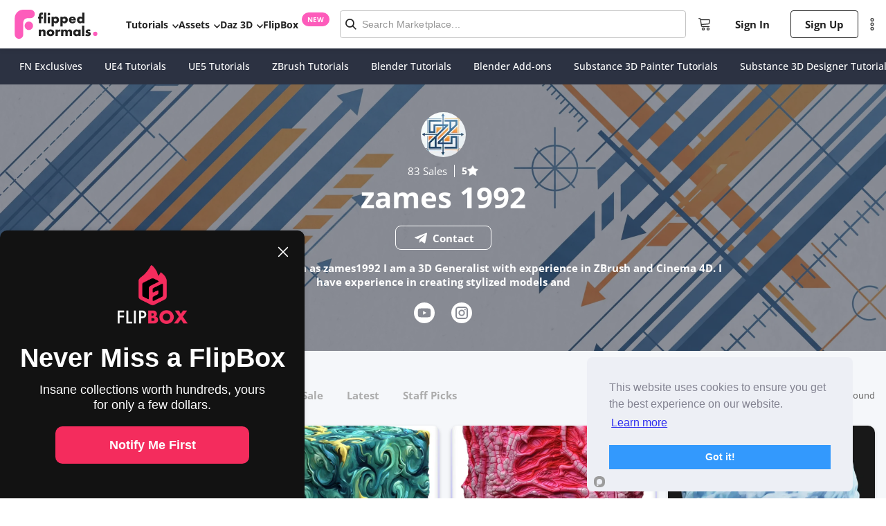

--- FILE ---
content_type: text/css; charset=UTF-8
request_url: https://flippednormals.com/_next/static/css/09d945fba720aabc.css
body_size: 12981
content:
@charset "UTF-8";._2ILZE{position:relative;-webkit-user-select:none;-moz-user-select:none;-ms-user-select:none;user-select:none;box-sizing:border-box}._1_Dg2,._2ILZE{width:100%;height:100%;display:flex;background-color:#fff;flex-flow:column;align-items:stretch}._1_Dg2{position:fixed;top:0;left:0;right:0;bottom:0;z-index:2000;transform:scale(1);transform-origin:top center}._2qwzr{position:relative}._2qwzr,._Pfcmb{width:100%;height:100%;overflow:hidden;flex:0 1 auto}._Pfcmb{display:flex;justify-content:flex-start;align-items:flex-start;touch-action:auto}._3q7r8{background-color:#000}[data-is-not-keyboard-user=true] :focus{outline:none}._L8X8r{height:100%;width:100%;list-style:none;margin:0;padding:0;display:flex;flex-direction:row;justify-content:flex-start;align-items:flex-start;transform:translateZ(0);transition-duration:0s;transition-property:transform;transition-timing-function:linear;will-change:transform;-webkit-backface-visibility:hidden;backface-visibility:hidden}._L8X8r._or-gG{flex-direction:row-reverse}._FP5OY{cursor:grab}.isGrabbing>._FP5OY{cursor:grabbing}._1eGao{height:100%;min-width:100%;width:100%;max-width:100%}._3iVQ0{overflow:hidden}._3iVQ0,._t1897{position:relative;height:100%;width:100%;margin:0;border:0;border-image-width:0;padding:0;-webkit-user-select:none;-moz-user-select:none;-ms-user-select:none;user-select:none}._1BRif,._t1897{-o-object-fit:cover;object-fit:cover;-webkit-user-drag:none}._1BRif{position:absolute;height:100%;width:100%;top:0;left:0;right:0;bottom:0;-webkit-user-select:none;-moz-user-select:none;-ms-user-select:none;user-select:none}._1BRif._3UdL5{display:none}._1BRif:before,._t1897:before{content:"";display:block;position:absolute;width:100%;min-width:100%;height:100%;min-height:100%;top:0;left:0;right:0;bottom:0;background:#444}._3lwW_{position:absolute;display:flex;justify-content:center;align-items:center}._1zlZS{opacity:.25;pointer-events:none;cursor:not-allowed}._1R7KP{height:50px;padding:0 10px;align-items:center}._1OkCh,._1R7KP{display:flex;flex-direction:row;justify-content:center;-webkit-user-select:text;-moz-user-select:text;-ms-user-select:text;user-select:text;cursor:text}._1OkCh{width:100%;max-width:100%;max-height:100%;overflow:auto;align-items:flex-start}.__JnHV{background:#fff;font-weight:700;padding:5px;opacity:.75;height:-moz-min-content;height:min-content}._3lLfB{filter:drop-shadow(0 0 5px #888)}._14Fp5{height:100%;overflow-x:hidden;display:flex;flex-direction:row;justify-content:center;align-items:center;flex-wrap:wrap}._14Fp5._3Rfma{flex-direction:row-reverse}._1cqA3{top:50%;left:0;transform:translateY(-50%)}._2GizQ{top:50%;left:50%;transform:translate(-50%,-50%)}._2zEIf{top:50%;right:0;transform:translateY(-50%)}._lhmht{top:0;left:0}._3r4Pe,._29p_Y{top:0;left:0;right:0;margin:0 auto;width:-moz-fit-content;width:fit-content}._1oKnM{top:0;right:0}._2A4to{bottom:0;left:0}._2ljUm,._3apmu{left:0;margin:0 auto;width:-moz-fit-content;width:fit-content}._2ljUm,._3apmu,._3XvNX{bottom:0;right:0}._ZTBlf{position:relative;margin:0;border:none;padding:0;display:inline-block;-webkit-appearance:none;-moz-appearance:none;appearance:none;opacity:.75;background-color:transparent;background-position:50%;background-repeat:no-repeat;cursor:pointer;-webkit-user-select:none;-moz-user-select:none;-ms-user-select:none;user-select:none;touch-action:manipulation}._3LX_O{filter:drop-shadow(0 0 3px #888)}._ZTBlf:hover{opacity:1}@media (hover:none){._ZTBlf:hover{opacity:.75}}._lfOsC{display:flex;justify-content:center;align-items:center}._1Pekn{width:50px;height:60px}._dZ8C-{width:50px;height:50px}._20GWq{width:20px;height:20px;border-radius:50%}._3WRGR{stroke:#bbb;stroke-opacity:1;stroke-width:1px;fill:#fff}._1JHpX{height:100%;width:100%;display:flex;flex-direction:row;justify-content:center;align-items:flex-start;overflow-wrap:break-word;word-break:normal;white-space:normal;-webkit-user-select:auto;-moz-user-select:auto;-ms-user-select:auto;user-select:auto}._XQjA1{-webkit-user-select:none;-moz-user-select:none;-ms-user-select:none;user-select:none;-ms-zoom:10%;zoom:10%;font-size:10%;pointer-events:none}._XQjA1,._XQjA1 *{-webkit-text-size-adjust:none;-moz-text-size-adjust:none;text-size-adjust:none}._XQjA1>*{pointer-events:none}@media screen and (-webkit-min-device-pixel-ratio:0) and (min-resolution:0.001dpcm){._XQjA1{font-size:100%}}@-moz-document url-prefix(){._XQjA1{font-size:10%}}._2c50p{flex:0 0 10%;margin:3px 0 0;padding:0;overflow-y:hidden;overflow-x:scroll;cursor:grab;scrollbar-width:none;overflow-scrolling:auto;-webkit-overflow-scrolling:touch;-ms-scroll-chaining:none;overscroll-behavior-x:contain;-ms-overflow-style:none}.isGrabbing._2c50p{cursor:grabbing}._2c50p::-webkit-scrollbar{display:none}._-LJ2W{width:100%;height:100%;margin:0;padding:0;list-style:none;display:flex;flex-direction:row;justify-content:flex-start;align-items:flex-start}._-LJ2W._3NsOQ{flex-direction:row-reverse;justify-content:flex-end}._-cAh3{display:block;height:100%;min-width:10%;width:10%;max-width:10%;overflow:hidden;margin-right:3px;padding:0;opacity:.5;list-style:none;-webkit-user-select:none;-moz-user-select:none;-ms-user-select:none;user-select:none;-webkit-user-drag:none}._19gvi,._-cAh3:not(._19gvi):hover{opacity:1}@media (hover:none){._-cAh3:not(._19gvi):hover{opacity:.5}}.react-datepicker__month-read-view--down-arrow,.react-datepicker__month-year-read-view--down-arrow,.react-datepicker__navigation-icon:before,.react-datepicker__year-read-view--down-arrow{border-color:#ccc;border-style:solid;border-width:3px 3px 0 0;content:"";display:block;height:9px;position:absolute;top:6px;width:9px}.react-datepicker-popper[data-placement^=bottom] .react-datepicker__triangle,.react-datepicker-popper[data-placement^=top] .react-datepicker__triangle{margin-left:-4px;position:absolute;width:0}.react-datepicker-popper[data-placement^=bottom] .react-datepicker__triangle:after,.react-datepicker-popper[data-placement^=bottom] .react-datepicker__triangle:before,.react-datepicker-popper[data-placement^=top] .react-datepicker__triangle:after,.react-datepicker-popper[data-placement^=top] .react-datepicker__triangle:before{box-sizing:content-box;position:absolute;height:0;width:1px;content:"";z-index:-1;border:8px solid transparent;left:-8px}.react-datepicker-popper[data-placement^=bottom] .react-datepicker__triangle:before,.react-datepicker-popper[data-placement^=top] .react-datepicker__triangle:before{border-bottom-color:#aeaeae}.react-datepicker-popper[data-placement^=bottom] .react-datepicker__triangle{top:0;margin-top:-8px}.react-datepicker-popper[data-placement^=bottom] .react-datepicker__triangle:after,.react-datepicker-popper[data-placement^=bottom] .react-datepicker__triangle:before{border-top:none;border-bottom-color:#f0f0f0}.react-datepicker-popper[data-placement^=bottom] .react-datepicker__triangle:after{top:0}.react-datepicker-popper[data-placement^=bottom] .react-datepicker__triangle:before{top:-1px;border-bottom-color:#aeaeae}.react-datepicker-popper[data-placement^=top] .react-datepicker__triangle{bottom:0;margin-bottom:-8px}.react-datepicker-popper[data-placement^=top] .react-datepicker__triangle:after,.react-datepicker-popper[data-placement^=top] .react-datepicker__triangle:before{border-bottom:none;border-top-color:#fff}.react-datepicker-popper[data-placement^=top] .react-datepicker__triangle:after{bottom:0}.react-datepicker-popper[data-placement^=top] .react-datepicker__triangle:before{bottom:-1px;border-top-color:#aeaeae}.react-datepicker-wrapper{display:inline-block;padding:0;border:0;width:100%}.react-datepicker{font-family:Helvetica Neue,helvetica,arial,sans-serif;font-size:.8rem;background-color:#fff;color:#000;border:1px solid #aeaeae;border-radius:.3rem;display:inline-block;position:relative}.react-datepicker--time-only .react-datepicker__triangle{left:35px}.react-datepicker--time-only .react-datepicker__time-container{border-left:0}.react-datepicker--time-only .react-datepicker__time,.react-datepicker--time-only .react-datepicker__time-box{border-bottom-left-radius:.3rem;border-bottom-right-radius:.3rem}.react-datepicker__triangle{position:absolute;left:50px}.react-datepicker-popper{z-index:1}.react-datepicker-popper[data-placement^=bottom]{padding-top:10px}.react-datepicker-popper[data-placement=bottom-end] .react-datepicker__triangle,.react-datepicker-popper[data-placement=top-end] .react-datepicker__triangle{left:auto;right:50px}.react-datepicker-popper[data-placement^=top]{padding-bottom:10px}.react-datepicker-popper[data-placement^=right]{padding-left:8px}.react-datepicker-popper[data-placement^=right] .react-datepicker__triangle{left:auto;right:42px}.react-datepicker-popper[data-placement^=left]{padding-right:8px}.react-datepicker-popper[data-placement^=left] .react-datepicker__triangle{left:42px;right:auto}.react-datepicker__header{text-align:center;background-color:#f0f0f0;border-bottom:1px solid #aeaeae;border-top-left-radius:.3rem;padding:8px 0;position:relative}.react-datepicker__header--time{padding-bottom:8px;padding-left:5px;padding-right:5px}.react-datepicker__header--time:not(.react-datepicker__header--time--only){border-top-left-radius:0}.react-datepicker__header:not(.react-datepicker__header--has-time-select){border-top-right-radius:.3rem}.react-datepicker__month-dropdown-container--scroll,.react-datepicker__month-dropdown-container--select,.react-datepicker__month-year-dropdown-container--scroll,.react-datepicker__month-year-dropdown-container--select,.react-datepicker__year-dropdown-container--scroll,.react-datepicker__year-dropdown-container--select{display:inline-block;margin:0 2px}.react-datepicker-time__header,.react-datepicker-year-header,.react-datepicker__current-month{margin-top:0;color:#000;font-weight:700;font-size:.944rem}.react-datepicker-time__header{text-overflow:ellipsis;white-space:nowrap;overflow:hidden}.react-datepicker__navigation{align-items:center;background:none;display:flex;justify-content:center;text-align:center;cursor:pointer;position:absolute;top:2px;padding:0;border:none;z-index:1;height:32px;width:32px;text-indent:-999em;overflow:hidden}.react-datepicker__navigation--previous{left:2px}.react-datepicker__navigation--next{right:2px}.react-datepicker__navigation--next--with-time:not(.react-datepicker__navigation--next--with-today-button){right:85px}.react-datepicker__navigation--years{position:relative;top:0;display:block;margin-left:auto;margin-right:auto}.react-datepicker__navigation--years-previous{top:4px}.react-datepicker__navigation--years-upcoming{top:-4px}.react-datepicker__navigation:hover :before{border-color:#a6a6a6}.react-datepicker__navigation-icon{position:relative;top:-1px;font-size:20px;width:0}.react-datepicker__navigation-icon--next{left:-2px}.react-datepicker__navigation-icon--next:before{transform:rotate(45deg);left:-7px}.react-datepicker__navigation-icon--previous{right:-2px}.react-datepicker__navigation-icon--previous:before{transform:rotate(225deg);right:-7px}.react-datepicker__month-container{float:left}.react-datepicker__year{margin:.4rem;text-align:center}.react-datepicker__year-wrapper{display:flex;flex-wrap:wrap;max-width:180px}.react-datepicker__year .react-datepicker__year-text{display:inline-block;width:4rem;margin:2px}.react-datepicker__month{margin:.4rem;text-align:center}.react-datepicker__month .react-datepicker__month-text,.react-datepicker__month .react-datepicker__quarter-text{display:inline-block;width:4rem;margin:2px}.react-datepicker__input-time-container{clear:both;width:100%;float:left;margin:5px 0 10px 15px;text-align:left}.react-datepicker__input-time-container .react-datepicker-time__caption,.react-datepicker__input-time-container .react-datepicker-time__input-container{display:inline-block}.react-datepicker__input-time-container .react-datepicker-time__input-container .react-datepicker-time__input{display:inline-block;margin-left:10px}.react-datepicker__input-time-container .react-datepicker-time__input-container .react-datepicker-time__input input{width:auto}.react-datepicker__input-time-container .react-datepicker-time__input-container .react-datepicker-time__input input[type=time]::-webkit-inner-spin-button,.react-datepicker__input-time-container .react-datepicker-time__input-container .react-datepicker-time__input input[type=time]::-webkit-outer-spin-button{-webkit-appearance:none;margin:0}.react-datepicker__input-time-container .react-datepicker-time__input-container .react-datepicker-time__input input[type=time]{-moz-appearance:textfield}.react-datepicker__input-time-container .react-datepicker-time__input-container .react-datepicker-time__delimiter{margin-left:5px;display:inline-block}.react-datepicker__time-container{float:right;border-left:1px solid #aeaeae;width:85px}.react-datepicker__time-container--with-today-button{display:inline;border:1px solid #aeaeae;border-radius:.3rem;position:absolute;right:-72px;top:0}.react-datepicker__time-container .react-datepicker__time{position:relative;background:#fff;border-bottom-right-radius:.3rem}.react-datepicker__time-container .react-datepicker__time .react-datepicker__time-box{width:85px;overflow-x:hidden;margin:0 auto;text-align:center;border-bottom-right-radius:.3rem}.react-datepicker__time-container .react-datepicker__time .react-datepicker__time-box ul.react-datepicker__time-list{list-style:none;margin:0;height:calc(195px + (1.7rem / 2));overflow-y:scroll;padding-right:0;padding-left:0;width:100%;box-sizing:content-box}.react-datepicker__time-container .react-datepicker__time .react-datepicker__time-box ul.react-datepicker__time-list li.react-datepicker__time-list-item{height:30px;padding:5px 10px;white-space:nowrap}.react-datepicker__time-container .react-datepicker__time .react-datepicker__time-box ul.react-datepicker__time-list li.react-datepicker__time-list-item:hover{cursor:pointer;background-color:#f0f0f0}.react-datepicker__time-container .react-datepicker__time .react-datepicker__time-box ul.react-datepicker__time-list li.react-datepicker__time-list-item--selected{background-color:#216ba5;color:#fff;font-weight:700}.react-datepicker__time-container .react-datepicker__time .react-datepicker__time-box ul.react-datepicker__time-list li.react-datepicker__time-list-item--selected:hover{background-color:#216ba5}.react-datepicker__time-container .react-datepicker__time .react-datepicker__time-box ul.react-datepicker__time-list li.react-datepicker__time-list-item--disabled{color:#ccc}.react-datepicker__time-container .react-datepicker__time .react-datepicker__time-box ul.react-datepicker__time-list li.react-datepicker__time-list-item--disabled:hover{cursor:default;background-color:transparent}.react-datepicker__week-number{color:#ccc;display:inline-block;width:1.7rem;line-height:1.7rem;text-align:center;margin:.166rem}.react-datepicker__week-number.react-datepicker__week-number--clickable{cursor:pointer}.react-datepicker__week-number.react-datepicker__week-number--clickable:hover{border-radius:.3rem;background-color:#f0f0f0}.react-datepicker__day-names,.react-datepicker__week{white-space:nowrap}.react-datepicker__day-names{margin-bottom:-8px}.react-datepicker__day,.react-datepicker__day-name,.react-datepicker__time-name{color:#000;display:inline-block;width:1.7rem;line-height:1.7rem;text-align:center;margin:.166rem}.react-datepicker__month--in-range,.react-datepicker__month--in-selecting-range,.react-datepicker__month--selected,.react-datepicker__quarter--in-range,.react-datepicker__quarter--in-selecting-range,.react-datepicker__quarter--selected{border-radius:.3rem;background-color:#216ba5;color:#fff}.react-datepicker__month--in-range:hover,.react-datepicker__month--in-selecting-range:hover,.react-datepicker__month--selected:hover,.react-datepicker__quarter--in-range:hover,.react-datepicker__quarter--in-selecting-range:hover,.react-datepicker__quarter--selected:hover{background-color:#1d5d90}.react-datepicker__month--disabled,.react-datepicker__quarter--disabled{color:#ccc;pointer-events:none}.react-datepicker__month--disabled:hover,.react-datepicker__quarter--disabled:hover{cursor:default;background-color:transparent}.react-datepicker__day,.react-datepicker__month-text,.react-datepicker__quarter-text,.react-datepicker__year-text{cursor:pointer}.react-datepicker__day:hover,.react-datepicker__month-text:hover,.react-datepicker__quarter-text:hover,.react-datepicker__year-text:hover{border-radius:.3rem;background-color:#f0f0f0}.react-datepicker__day--today,.react-datepicker__month-text--today,.react-datepicker__quarter-text--today,.react-datepicker__year-text--today{font-weight:700}.react-datepicker__day--highlighted,.react-datepicker__month-text--highlighted,.react-datepicker__quarter-text--highlighted,.react-datepicker__year-text--highlighted{border-radius:.3rem;background-color:#3dcc4a;color:#fff}.react-datepicker__day--highlighted:hover,.react-datepicker__month-text--highlighted:hover,.react-datepicker__quarter-text--highlighted:hover,.react-datepicker__year-text--highlighted:hover{background-color:#32be3f}.react-datepicker__day--highlighted-custom-1,.react-datepicker__month-text--highlighted-custom-1,.react-datepicker__quarter-text--highlighted-custom-1,.react-datepicker__year-text--highlighted-custom-1{color:#f0f}.react-datepicker__day--highlighted-custom-2,.react-datepicker__month-text--highlighted-custom-2,.react-datepicker__quarter-text--highlighted-custom-2,.react-datepicker__year-text--highlighted-custom-2{color:green}.react-datepicker__day--in-range,.react-datepicker__day--in-selecting-range,.react-datepicker__day--selected,.react-datepicker__month-text--in-range,.react-datepicker__month-text--in-selecting-range,.react-datepicker__month-text--selected,.react-datepicker__quarter-text--in-range,.react-datepicker__quarter-text--in-selecting-range,.react-datepicker__quarter-text--selected,.react-datepicker__year-text--in-range,.react-datepicker__year-text--in-selecting-range,.react-datepicker__year-text--selected{border-radius:.3rem;background-color:#216ba5;color:#fff}.react-datepicker__day--in-range:hover,.react-datepicker__day--in-selecting-range:hover,.react-datepicker__day--selected:hover,.react-datepicker__month-text--in-range:hover,.react-datepicker__month-text--in-selecting-range:hover,.react-datepicker__month-text--selected:hover,.react-datepicker__quarter-text--in-range:hover,.react-datepicker__quarter-text--in-selecting-range:hover,.react-datepicker__quarter-text--selected:hover,.react-datepicker__year-text--in-range:hover,.react-datepicker__year-text--in-selecting-range:hover,.react-datepicker__year-text--selected:hover{background-color:#1d5d90}.react-datepicker__day--keyboard-selected,.react-datepicker__month-text--keyboard-selected,.react-datepicker__quarter-text--keyboard-selected,.react-datepicker__year-text--keyboard-selected{border-radius:.3rem;background-color:#2579ba;color:#fff}.react-datepicker__day--keyboard-selected:hover,.react-datepicker__month-text--keyboard-selected:hover,.react-datepicker__quarter-text--keyboard-selected:hover,.react-datepicker__year-text--keyboard-selected:hover{background-color:#1d5d90}.react-datepicker__day--in-selecting-range:not(.react-datepicker__day--in-range,.react-datepicker__month-text--in-range,.react-datepicker__quarter-text--in-range,.react-datepicker__year-text--in-range),.react-datepicker__month-text--in-selecting-range:not(.react-datepicker__day--in-range,.react-datepicker__month-text--in-range,.react-datepicker__quarter-text--in-range,.react-datepicker__year-text--in-range),.react-datepicker__quarter-text--in-selecting-range:not(.react-datepicker__day--in-range,.react-datepicker__month-text--in-range,.react-datepicker__quarter-text--in-range,.react-datepicker__year-text--in-range),.react-datepicker__year-text--in-selecting-range:not(.react-datepicker__day--in-range,.react-datepicker__month-text--in-range,.react-datepicker__quarter-text--in-range,.react-datepicker__year-text--in-range){background-color:rgba(33,107,165,.5)}.react-datepicker__month--selecting-range .react-datepicker__day--in-range:not(.react-datepicker__day--in-selecting-range,.react-datepicker__month-text--in-selecting-range,.react-datepicker__quarter-text--in-selecting-range,.react-datepicker__year-text--in-selecting-range),.react-datepicker__month--selecting-range .react-datepicker__month-text--in-range:not(.react-datepicker__day--in-selecting-range,.react-datepicker__month-text--in-selecting-range,.react-datepicker__quarter-text--in-selecting-range,.react-datepicker__year-text--in-selecting-range),.react-datepicker__month--selecting-range .react-datepicker__quarter-text--in-range:not(.react-datepicker__day--in-selecting-range,.react-datepicker__month-text--in-selecting-range,.react-datepicker__quarter-text--in-selecting-range,.react-datepicker__year-text--in-selecting-range),.react-datepicker__month--selecting-range .react-datepicker__year-text--in-range:not(.react-datepicker__day--in-selecting-range,.react-datepicker__month-text--in-selecting-range,.react-datepicker__quarter-text--in-selecting-range,.react-datepicker__year-text--in-selecting-range){background-color:#f0f0f0;color:#000}.react-datepicker__day--disabled,.react-datepicker__month-text--disabled,.react-datepicker__quarter-text--disabled,.react-datepicker__year-text--disabled{cursor:default;color:#ccc}.react-datepicker__day--disabled:hover,.react-datepicker__month-text--disabled:hover,.react-datepicker__quarter-text--disabled:hover,.react-datepicker__year-text--disabled:hover{background-color:transparent}.react-datepicker__month-text.react-datepicker__month--in-range:hover,.react-datepicker__month-text.react-datepicker__month--selected:hover,.react-datepicker__month-text.react-datepicker__quarter--in-range:hover,.react-datepicker__month-text.react-datepicker__quarter--selected:hover,.react-datepicker__quarter-text.react-datepicker__month--in-range:hover,.react-datepicker__quarter-text.react-datepicker__month--selected:hover,.react-datepicker__quarter-text.react-datepicker__quarter--in-range:hover,.react-datepicker__quarter-text.react-datepicker__quarter--selected:hover{background-color:#216ba5}.react-datepicker__month-text:hover,.react-datepicker__quarter-text:hover{background-color:#f0f0f0}.react-datepicker__input-container{position:relative;display:inline-block;width:100%}.react-datepicker__month-read-view,.react-datepicker__month-year-read-view,.react-datepicker__year-read-view{border:1px solid transparent;border-radius:.3rem;position:relative}.react-datepicker__month-read-view:hover,.react-datepicker__month-year-read-view:hover,.react-datepicker__year-read-view:hover{cursor:pointer}.react-datepicker__month-read-view:hover .react-datepicker__month-read-view--down-arrow,.react-datepicker__month-read-view:hover .react-datepicker__year-read-view--down-arrow,.react-datepicker__month-year-read-view:hover .react-datepicker__month-read-view--down-arrow,.react-datepicker__month-year-read-view:hover .react-datepicker__year-read-view--down-arrow,.react-datepicker__year-read-view:hover .react-datepicker__month-read-view--down-arrow,.react-datepicker__year-read-view:hover .react-datepicker__year-read-view--down-arrow{border-top-color:#b3b3b3}.react-datepicker__month-read-view--down-arrow,.react-datepicker__month-year-read-view--down-arrow,.react-datepicker__year-read-view--down-arrow{transform:rotate(135deg);right:-16px;top:0}.react-datepicker__month-dropdown,.react-datepicker__month-year-dropdown,.react-datepicker__year-dropdown{background-color:#f0f0f0;position:absolute;width:50%;left:25%;top:30px;z-index:1;text-align:center;border-radius:.3rem;border:1px solid #aeaeae}.react-datepicker__month-dropdown:hover,.react-datepicker__month-year-dropdown:hover,.react-datepicker__year-dropdown:hover{cursor:pointer}.react-datepicker__month-dropdown--scrollable,.react-datepicker__month-year-dropdown--scrollable,.react-datepicker__year-dropdown--scrollable{height:150px;overflow-y:scroll}.react-datepicker__month-option,.react-datepicker__month-year-option,.react-datepicker__year-option{line-height:20px;width:100%;display:block;margin-left:auto;margin-right:auto}.react-datepicker__month-option:first-of-type,.react-datepicker__month-year-option:first-of-type,.react-datepicker__year-option:first-of-type{border-top-left-radius:.3rem;border-top-right-radius:.3rem}.react-datepicker__month-option:last-of-type,.react-datepicker__month-year-option:last-of-type,.react-datepicker__year-option:last-of-type{-webkit-user-select:none;-moz-user-select:none;-ms-user-select:none;user-select:none;border-bottom-left-radius:.3rem;border-bottom-right-radius:.3rem}.react-datepicker__month-option:hover,.react-datepicker__month-year-option:hover,.react-datepicker__year-option:hover{background-color:#ccc}.react-datepicker__month-option:hover .react-datepicker__navigation--years-upcoming,.react-datepicker__month-year-option:hover .react-datepicker__navigation--years-upcoming,.react-datepicker__year-option:hover .react-datepicker__navigation--years-upcoming{border-bottom-color:#b3b3b3}.react-datepicker__month-option:hover .react-datepicker__navigation--years-previous,.react-datepicker__month-year-option:hover .react-datepicker__navigation--years-previous,.react-datepicker__year-option:hover .react-datepicker__navigation--years-previous{border-top-color:#b3b3b3}.react-datepicker__month-option--selected,.react-datepicker__month-year-option--selected,.react-datepicker__year-option--selected{position:absolute;left:15px}.react-datepicker__close-icon{cursor:pointer;background-color:transparent;border:0;outline:0;padding:0 6px 0 0;position:absolute;top:0;right:0;height:100%;display:table-cell;vertical-align:middle}.react-datepicker__close-icon:after{cursor:pointer;background-color:#216ba5;color:#fff;border-radius:50%;height:16px;width:16px;padding:2px;font-size:12px;line-height:1;text-align:center;display:table-cell;vertical-align:middle;content:"×"}.react-datepicker__today-button{background:#f0f0f0;border-top:1px solid #aeaeae;cursor:pointer;text-align:center;font-weight:700;padding:5px 0;clear:left}.react-datepicker__portal{position:fixed;width:100vw;height:100vh;background-color:rgba(0,0,0,.8);left:0;top:0;justify-content:center;align-items:center;display:flex;z-index:2147483647}.react-datepicker__portal .react-datepicker__day,.react-datepicker__portal .react-datepicker__day-name,.react-datepicker__portal .react-datepicker__time-name{width:3rem;line-height:3rem}@media (max-height:550px),(max-width:400px){.react-datepicker__portal .react-datepicker__day,.react-datepicker__portal .react-datepicker__day-name,.react-datepicker__portal .react-datepicker__time-name{width:2rem;line-height:2rem}}.react-datepicker__portal .react-datepicker-time__header,.react-datepicker__portal .react-datepicker__current-month{font-size:1.44rem}

/*!
 * Quill Editor v1.3.7
 * https://quilljs.com/
 * Copyright (c) 2014, Jason Chen
 * Copyright (c) 2013, salesforce.com
 */.ql-container{box-sizing:border-box;font-family:Helvetica,Arial,sans-serif;font-size:13px;height:100%;margin:0;position:relative}.ql-container.ql-disabled .ql-tooltip{visibility:hidden}.ql-container.ql-disabled .ql-editor ul[data-checked]>li:before{pointer-events:none}.ql-clipboard{left:-100000px;height:1px;overflow-y:hidden;position:absolute;top:50%}.ql-clipboard p{margin:0;padding:0}.ql-editor{box-sizing:border-box;line-height:1.42;height:100%;outline:none;overflow-y:auto;padding:12px 15px;-o-tab-size:4;tab-size:4;-moz-tab-size:4;text-align:left;white-space:pre-wrap;word-wrap:break-word}.ql-editor>*{cursor:text}.ql-editor blockquote,.ql-editor h1,.ql-editor h2,.ql-editor h3,.ql-editor h4,.ql-editor h5,.ql-editor h6,.ql-editor ol,.ql-editor p,.ql-editor pre,.ql-editor ul{margin:0;padding:0;counter-reset:list-1 list-2 list-3 list-4 list-5 list-6 list-7 list-8 list-9}.ql-editor ol,.ql-editor ul{padding-left:1.5em}.ql-editor ol>li,.ql-editor ul>li{list-style-type:none}.ql-editor ul>li:before{content:"\2022"}.ql-editor ul[data-checked=false],.ql-editor ul[data-checked=true]{pointer-events:none}.ql-editor ul[data-checked=false]>li *,.ql-editor ul[data-checked=true]>li *{pointer-events:all}.ql-editor ul[data-checked=false]>li:before,.ql-editor ul[data-checked=true]>li:before{color:#777;cursor:pointer;pointer-events:all}.ql-editor ul[data-checked=true]>li:before{content:"\2611"}.ql-editor ul[data-checked=false]>li:before{content:"\2610"}.ql-editor li:before{display:inline-block;white-space:nowrap;width:1.2em}.ql-editor li:not(.ql-direction-rtl):before{margin-left:-1.5em;margin-right:.3em;text-align:right}.ql-editor li.ql-direction-rtl:before{margin-left:.3em;margin-right:-1.5em}.ql-editor ol li:not(.ql-direction-rtl),.ql-editor ul li:not(.ql-direction-rtl){padding-left:1.5em}.ql-editor ol li.ql-direction-rtl,.ql-editor ul li.ql-direction-rtl{padding-right:1.5em}.ql-editor ol li{counter-reset:list-1 list-2 list-3 list-4 list-5 list-6 list-7 list-8 list-9;counter-increment:list-0}.ql-editor ol li:before{content:counter(list-0,decimal) ". "}.ql-editor ol li.ql-indent-1{counter-increment:list-1}.ql-editor ol li.ql-indent-1:before{content:counter(list-1,lower-alpha) ". "}.ql-editor ol li.ql-indent-1{counter-reset:list-2 list-3 list-4 list-5 list-6 list-7 list-8 list-9}.ql-editor ol li.ql-indent-2{counter-increment:list-2}.ql-editor ol li.ql-indent-2:before{content:counter(list-2,lower-roman) ". "}.ql-editor ol li.ql-indent-2{counter-reset:list-3 list-4 list-5 list-6 list-7 list-8 list-9}.ql-editor ol li.ql-indent-3{counter-increment:list-3}.ql-editor ol li.ql-indent-3:before{content:counter(list-3,decimal) ". "}.ql-editor ol li.ql-indent-3{counter-reset:list-4 list-5 list-6 list-7 list-8 list-9}.ql-editor ol li.ql-indent-4{counter-increment:list-4}.ql-editor ol li.ql-indent-4:before{content:counter(list-4,lower-alpha) ". "}.ql-editor ol li.ql-indent-4{counter-reset:list-5 list-6 list-7 list-8 list-9}.ql-editor ol li.ql-indent-5{counter-increment:list-5}.ql-editor ol li.ql-indent-5:before{content:counter(list-5,lower-roman) ". "}.ql-editor ol li.ql-indent-5{counter-reset:list-6 list-7 list-8 list-9}.ql-editor ol li.ql-indent-6{counter-increment:list-6}.ql-editor ol li.ql-indent-6:before{content:counter(list-6,decimal) ". "}.ql-editor ol li.ql-indent-6{counter-reset:list-7 list-8 list-9}.ql-editor ol li.ql-indent-7{counter-increment:list-7}.ql-editor ol li.ql-indent-7:before{content:counter(list-7,lower-alpha) ". "}.ql-editor ol li.ql-indent-7{counter-reset:list-8 list-9}.ql-editor ol li.ql-indent-8{counter-increment:list-8}.ql-editor ol li.ql-indent-8:before{content:counter(list-8,lower-roman) ". "}.ql-editor ol li.ql-indent-8{counter-reset:list-9}.ql-editor ol li.ql-indent-9{counter-increment:list-9}.ql-editor ol li.ql-indent-9:before{content:counter(list-9,decimal) ". "}.ql-editor .ql-indent-1:not(.ql-direction-rtl){padding-left:3em}.ql-editor li.ql-indent-1:not(.ql-direction-rtl){padding-left:4.5em}.ql-editor .ql-indent-1.ql-direction-rtl.ql-align-right{padding-right:3em}.ql-editor li.ql-indent-1.ql-direction-rtl.ql-align-right{padding-right:4.5em}.ql-editor .ql-indent-2:not(.ql-direction-rtl){padding-left:6em}.ql-editor li.ql-indent-2:not(.ql-direction-rtl){padding-left:7.5em}.ql-editor .ql-indent-2.ql-direction-rtl.ql-align-right{padding-right:6em}.ql-editor li.ql-indent-2.ql-direction-rtl.ql-align-right{padding-right:7.5em}.ql-editor .ql-indent-3:not(.ql-direction-rtl){padding-left:9em}.ql-editor li.ql-indent-3:not(.ql-direction-rtl){padding-left:10.5em}.ql-editor .ql-indent-3.ql-direction-rtl.ql-align-right{padding-right:9em}.ql-editor li.ql-indent-3.ql-direction-rtl.ql-align-right{padding-right:10.5em}.ql-editor .ql-indent-4:not(.ql-direction-rtl){padding-left:12em}.ql-editor li.ql-indent-4:not(.ql-direction-rtl){padding-left:13.5em}.ql-editor .ql-indent-4.ql-direction-rtl.ql-align-right{padding-right:12em}.ql-editor li.ql-indent-4.ql-direction-rtl.ql-align-right{padding-right:13.5em}.ql-editor .ql-indent-5:not(.ql-direction-rtl){padding-left:15em}.ql-editor li.ql-indent-5:not(.ql-direction-rtl){padding-left:16.5em}.ql-editor .ql-indent-5.ql-direction-rtl.ql-align-right{padding-right:15em}.ql-editor li.ql-indent-5.ql-direction-rtl.ql-align-right{padding-right:16.5em}.ql-editor .ql-indent-6:not(.ql-direction-rtl){padding-left:18em}.ql-editor li.ql-indent-6:not(.ql-direction-rtl){padding-left:19.5em}.ql-editor .ql-indent-6.ql-direction-rtl.ql-align-right{padding-right:18em}.ql-editor li.ql-indent-6.ql-direction-rtl.ql-align-right{padding-right:19.5em}.ql-editor .ql-indent-7:not(.ql-direction-rtl){padding-left:21em}.ql-editor li.ql-indent-7:not(.ql-direction-rtl){padding-left:22.5em}.ql-editor .ql-indent-7.ql-direction-rtl.ql-align-right{padding-right:21em}.ql-editor li.ql-indent-7.ql-direction-rtl.ql-align-right{padding-right:22.5em}.ql-editor .ql-indent-8:not(.ql-direction-rtl){padding-left:24em}.ql-editor li.ql-indent-8:not(.ql-direction-rtl){padding-left:25.5em}.ql-editor .ql-indent-8.ql-direction-rtl.ql-align-right{padding-right:24em}.ql-editor li.ql-indent-8.ql-direction-rtl.ql-align-right{padding-right:25.5em}.ql-editor .ql-indent-9:not(.ql-direction-rtl){padding-left:27em}.ql-editor li.ql-indent-9:not(.ql-direction-rtl){padding-left:28.5em}.ql-editor .ql-indent-9.ql-direction-rtl.ql-align-right{padding-right:27em}.ql-editor li.ql-indent-9.ql-direction-rtl.ql-align-right{padding-right:28.5em}.ql-editor .ql-video{display:block;max-width:100%}.ql-editor .ql-video.ql-align-center{margin:0 auto}.ql-editor .ql-video.ql-align-right{margin:0 0 0 auto}.ql-editor .ql-bg-black{background-color:#000}.ql-editor .ql-bg-red{background-color:#e60000}.ql-editor .ql-bg-orange{background-color:#f90}.ql-editor .ql-bg-yellow{background-color:#ff0}.ql-editor .ql-bg-green{background-color:#008a00}.ql-editor .ql-bg-blue{background-color:#06c}.ql-editor .ql-bg-purple{background-color:#93f}.ql-editor .ql-color-white{color:#fff}.ql-editor .ql-color-red{color:#e60000}.ql-editor .ql-color-orange{color:#f90}.ql-editor .ql-color-yellow{color:#ff0}.ql-editor .ql-color-green{color:#008a00}.ql-editor .ql-color-blue{color:#06c}.ql-editor .ql-color-purple{color:#93f}.ql-editor .ql-font-serif{font-family:Georgia,Times New Roman,serif}.ql-editor .ql-font-monospace{font-family:Monaco,Courier New,monospace}.ql-editor .ql-size-small{font-size:.75em}.ql-editor .ql-size-large{font-size:1.5em}.ql-editor .ql-size-huge{font-size:2.5em}.ql-editor .ql-direction-rtl{direction:rtl;text-align:inherit}.ql-editor .ql-align-center{text-align:center}.ql-editor .ql-align-justify{text-align:justify}.ql-editor .ql-align-right{text-align:right}.ql-editor.ql-blank:before{color:rgba(0,0,0,.6);content:attr(data-placeholder);font-style:italic;left:15px;pointer-events:none;position:absolute;right:15px}.ql-snow.ql-toolbar:after,.ql-snow .ql-toolbar:after{clear:both;content:"";display:table}.ql-snow.ql-toolbar button,.ql-snow .ql-toolbar button{background:none;border:none;cursor:pointer;display:inline-block;float:left;height:24px;padding:3px 5px;width:28px}.ql-snow.ql-toolbar button svg,.ql-snow .ql-toolbar button svg{float:left;height:100%}.ql-snow.ql-toolbar button:active:hover,.ql-snow .ql-toolbar button:active:hover{outline:none}.ql-snow.ql-toolbar input.ql-image[type=file],.ql-snow .ql-toolbar input.ql-image[type=file]{display:none}.ql-snow.ql-toolbar .ql-picker-item.ql-selected,.ql-snow .ql-toolbar .ql-picker-item.ql-selected,.ql-snow.ql-toolbar .ql-picker-item:hover,.ql-snow .ql-toolbar .ql-picker-item:hover,.ql-snow.ql-toolbar .ql-picker-label.ql-active,.ql-snow .ql-toolbar .ql-picker-label.ql-active,.ql-snow.ql-toolbar .ql-picker-label:hover,.ql-snow .ql-toolbar .ql-picker-label:hover,.ql-snow.ql-toolbar button.ql-active,.ql-snow .ql-toolbar button.ql-active,.ql-snow.ql-toolbar button:focus,.ql-snow .ql-toolbar button:focus,.ql-snow.ql-toolbar button:hover,.ql-snow .ql-toolbar button:hover{color:#06c}.ql-snow.ql-toolbar .ql-picker-item.ql-selected .ql-fill,.ql-snow .ql-toolbar .ql-picker-item.ql-selected .ql-fill,.ql-snow.ql-toolbar .ql-picker-item.ql-selected .ql-stroke.ql-fill,.ql-snow .ql-toolbar .ql-picker-item.ql-selected .ql-stroke.ql-fill,.ql-snow.ql-toolbar .ql-picker-item:hover .ql-fill,.ql-snow .ql-toolbar .ql-picker-item:hover .ql-fill,.ql-snow.ql-toolbar .ql-picker-item:hover .ql-stroke.ql-fill,.ql-snow .ql-toolbar .ql-picker-item:hover .ql-stroke.ql-fill,.ql-snow.ql-toolbar .ql-picker-label.ql-active .ql-fill,.ql-snow .ql-toolbar .ql-picker-label.ql-active .ql-fill,.ql-snow.ql-toolbar .ql-picker-label.ql-active .ql-stroke.ql-fill,.ql-snow .ql-toolbar .ql-picker-label.ql-active .ql-stroke.ql-fill,.ql-snow.ql-toolbar .ql-picker-label:hover .ql-fill,.ql-snow .ql-toolbar .ql-picker-label:hover .ql-fill,.ql-snow.ql-toolbar .ql-picker-label:hover .ql-stroke.ql-fill,.ql-snow .ql-toolbar .ql-picker-label:hover .ql-stroke.ql-fill,.ql-snow.ql-toolbar button.ql-active .ql-fill,.ql-snow .ql-toolbar button.ql-active .ql-fill,.ql-snow.ql-toolbar button.ql-active .ql-stroke.ql-fill,.ql-snow .ql-toolbar button.ql-active .ql-stroke.ql-fill,.ql-snow.ql-toolbar button:focus .ql-fill,.ql-snow .ql-toolbar button:focus .ql-fill,.ql-snow.ql-toolbar button:focus .ql-stroke.ql-fill,.ql-snow .ql-toolbar button:focus .ql-stroke.ql-fill,.ql-snow.ql-toolbar button:hover .ql-fill,.ql-snow .ql-toolbar button:hover .ql-fill,.ql-snow.ql-toolbar button:hover .ql-stroke.ql-fill,.ql-snow .ql-toolbar button:hover .ql-stroke.ql-fill{fill:#06c}.ql-snow.ql-toolbar .ql-picker-item.ql-selected .ql-stroke,.ql-snow .ql-toolbar .ql-picker-item.ql-selected .ql-stroke,.ql-snow.ql-toolbar .ql-picker-item.ql-selected .ql-stroke-miter,.ql-snow .ql-toolbar .ql-picker-item.ql-selected .ql-stroke-miter,.ql-snow.ql-toolbar .ql-picker-item:hover .ql-stroke,.ql-snow .ql-toolbar .ql-picker-item:hover .ql-stroke,.ql-snow.ql-toolbar .ql-picker-item:hover .ql-stroke-miter,.ql-snow .ql-toolbar .ql-picker-item:hover .ql-stroke-miter,.ql-snow.ql-toolbar .ql-picker-label.ql-active .ql-stroke,.ql-snow .ql-toolbar .ql-picker-label.ql-active .ql-stroke,.ql-snow.ql-toolbar .ql-picker-label.ql-active .ql-stroke-miter,.ql-snow .ql-toolbar .ql-picker-label.ql-active .ql-stroke-miter,.ql-snow.ql-toolbar .ql-picker-label:hover .ql-stroke,.ql-snow .ql-toolbar .ql-picker-label:hover .ql-stroke,.ql-snow.ql-toolbar .ql-picker-label:hover .ql-stroke-miter,.ql-snow .ql-toolbar .ql-picker-label:hover .ql-stroke-miter,.ql-snow.ql-toolbar button.ql-active .ql-stroke,.ql-snow .ql-toolbar button.ql-active .ql-stroke,.ql-snow.ql-toolbar button.ql-active .ql-stroke-miter,.ql-snow .ql-toolbar button.ql-active .ql-stroke-miter,.ql-snow.ql-toolbar button:focus .ql-stroke,.ql-snow .ql-toolbar button:focus .ql-stroke,.ql-snow.ql-toolbar button:focus .ql-stroke-miter,.ql-snow .ql-toolbar button:focus .ql-stroke-miter,.ql-snow.ql-toolbar button:hover .ql-stroke,.ql-snow .ql-toolbar button:hover .ql-stroke,.ql-snow.ql-toolbar button:hover .ql-stroke-miter,.ql-snow .ql-toolbar button:hover .ql-stroke-miter{stroke:#06c}@media (pointer:coarse){.ql-snow.ql-toolbar button:hover:not(.ql-active),.ql-snow .ql-toolbar button:hover:not(.ql-active){color:#444}.ql-snow.ql-toolbar button:hover:not(.ql-active) .ql-fill,.ql-snow .ql-toolbar button:hover:not(.ql-active) .ql-fill,.ql-snow.ql-toolbar button:hover:not(.ql-active) .ql-stroke.ql-fill,.ql-snow .ql-toolbar button:hover:not(.ql-active) .ql-stroke.ql-fill{fill:#444}.ql-snow.ql-toolbar button:hover:not(.ql-active) .ql-stroke,.ql-snow .ql-toolbar button:hover:not(.ql-active) .ql-stroke,.ql-snow.ql-toolbar button:hover:not(.ql-active) .ql-stroke-miter,.ql-snow .ql-toolbar button:hover:not(.ql-active) .ql-stroke-miter{stroke:#444}}.ql-snow,.ql-snow *{box-sizing:border-box}.ql-snow .ql-hidden{display:none}.ql-snow .ql-out-bottom,.ql-snow .ql-out-top{visibility:hidden}.ql-snow .ql-tooltip{position:absolute;transform:translateY(10px)}.ql-snow .ql-tooltip a{cursor:pointer;text-decoration:none}.ql-snow .ql-tooltip.ql-flip{transform:translateY(-10px)}.ql-snow .ql-formats{display:inline-block;vertical-align:middle}.ql-snow .ql-formats:after{clear:both;content:"";display:table}.ql-snow .ql-stroke{fill:none;stroke:#444;stroke-linecap:round;stroke-linejoin:round;stroke-width:2}.ql-snow .ql-stroke-miter{fill:none;stroke:#444;stroke-miterlimit:10;stroke-width:2}.ql-snow .ql-fill,.ql-snow .ql-stroke.ql-fill{fill:#444}.ql-snow .ql-empty{fill:none}.ql-snow .ql-even{fill-rule:evenodd}.ql-snow .ql-stroke.ql-thin,.ql-snow .ql-thin{stroke-width:1}.ql-snow .ql-transparent{opacity:.4}.ql-snow .ql-direction svg:last-child{display:none}.ql-snow .ql-direction.ql-active svg:last-child{display:inline}.ql-snow .ql-direction.ql-active svg:first-child{display:none}.ql-snow .ql-editor h1{font-size:2em}.ql-snow .ql-editor h2{font-size:1.5em}.ql-snow .ql-editor h3{font-size:1.17em}.ql-snow .ql-editor h4{font-size:1em}.ql-snow .ql-editor h5{font-size:.83em}.ql-snow .ql-editor h6{font-size:.67em}.ql-snow .ql-editor a{text-decoration:underline}.ql-snow .ql-editor blockquote{border-left:4px solid #ccc;margin-bottom:5px;margin-top:5px;padding-left:16px}.ql-snow .ql-editor code,.ql-snow .ql-editor pre{background-color:#f0f0f0;border-radius:3px}.ql-snow .ql-editor pre{white-space:pre-wrap;margin-bottom:5px;margin-top:5px;padding:5px 10px}.ql-snow .ql-editor code{font-size:85%;padding:2px 4px}.ql-snow .ql-editor pre.ql-syntax{background-color:#23241f;color:#f8f8f2;overflow:visible}.ql-snow .ql-editor img{max-width:100%}.ql-snow .ql-picker{color:#444;display:inline-block;float:left;font-size:14px;font-weight:500;height:24px;position:relative;vertical-align:middle}.ql-snow .ql-picker-label{cursor:pointer;display:inline-block;height:100%;padding-left:8px;padding-right:2px;position:relative;width:100%}.ql-snow .ql-picker-label:before{display:inline-block;line-height:22px}.ql-snow .ql-picker-options{background-color:#fff;display:none;min-width:100%;padding:4px 8px;position:absolute;white-space:nowrap}.ql-snow .ql-picker-options .ql-picker-item{cursor:pointer;display:block;padding-bottom:5px;padding-top:5px}.ql-snow .ql-picker.ql-expanded .ql-picker-label{color:#ccc;z-index:2}.ql-snow .ql-picker.ql-expanded .ql-picker-label .ql-fill{fill:#ccc}.ql-snow .ql-picker.ql-expanded .ql-picker-label .ql-stroke{stroke:#ccc}.ql-snow .ql-picker.ql-expanded .ql-picker-options{display:block;margin-top:-1px;top:100%;z-index:1}.ql-snow .ql-color-picker,.ql-snow .ql-icon-picker{width:28px}.ql-snow .ql-color-picker .ql-picker-label,.ql-snow .ql-icon-picker .ql-picker-label{padding:2px 4px}.ql-snow .ql-color-picker .ql-picker-label svg,.ql-snow .ql-icon-picker .ql-picker-label svg{right:4px}.ql-snow .ql-icon-picker .ql-picker-options{padding:4px 0}.ql-snow .ql-icon-picker .ql-picker-item{height:24px;width:24px;padding:2px 4px}.ql-snow .ql-color-picker .ql-picker-options{padding:3px 5px;width:152px}.ql-snow .ql-color-picker .ql-picker-item{border:1px solid transparent;float:left;height:16px;margin:2px;padding:0;width:16px}.ql-snow .ql-picker:not(.ql-color-picker):not(.ql-icon-picker) svg{position:absolute;margin-top:-9px;right:0;top:50%;width:18px}.ql-snow .ql-picker.ql-font .ql-picker-item[data-label]:not([data-label=""]):before,.ql-snow .ql-picker.ql-font .ql-picker-label[data-label]:not([data-label=""]):before,.ql-snow .ql-picker.ql-header .ql-picker-item[data-label]:not([data-label=""]):before,.ql-snow .ql-picker.ql-header .ql-picker-label[data-label]:not([data-label=""]):before,.ql-snow .ql-picker.ql-size .ql-picker-item[data-label]:not([data-label=""]):before,.ql-snow .ql-picker.ql-size .ql-picker-label[data-label]:not([data-label=""]):before{content:attr(data-label)}.ql-snow .ql-picker.ql-header{width:98px}.ql-snow .ql-picker.ql-header .ql-picker-item:before,.ql-snow .ql-picker.ql-header .ql-picker-label:before{content:"Normal"}.ql-snow .ql-picker.ql-header .ql-picker-item[data-value="1"]:before,.ql-snow .ql-picker.ql-header .ql-picker-label[data-value="1"]:before{content:"Heading 1"}.ql-snow .ql-picker.ql-header .ql-picker-item[data-value="2"]:before,.ql-snow .ql-picker.ql-header .ql-picker-label[data-value="2"]:before{content:"Heading 2"}.ql-snow .ql-picker.ql-header .ql-picker-item[data-value="3"]:before,.ql-snow .ql-picker.ql-header .ql-picker-label[data-value="3"]:before{content:"Heading 3"}.ql-snow .ql-picker.ql-header .ql-picker-item[data-value="4"]:before,.ql-snow .ql-picker.ql-header .ql-picker-label[data-value="4"]:before{content:"Heading 4"}.ql-snow .ql-picker.ql-header .ql-picker-item[data-value="5"]:before,.ql-snow .ql-picker.ql-header .ql-picker-label[data-value="5"]:before{content:"Heading 5"}.ql-snow .ql-picker.ql-header .ql-picker-item[data-value="6"]:before,.ql-snow .ql-picker.ql-header .ql-picker-label[data-value="6"]:before{content:"Heading 6"}.ql-snow .ql-picker.ql-header .ql-picker-item[data-value="1"]:before{font-size:2em}.ql-snow .ql-picker.ql-header .ql-picker-item[data-value="2"]:before{font-size:1.5em}.ql-snow .ql-picker.ql-header .ql-picker-item[data-value="3"]:before{font-size:1.17em}.ql-snow .ql-picker.ql-header .ql-picker-item[data-value="4"]:before{font-size:1em}.ql-snow .ql-picker.ql-header .ql-picker-item[data-value="5"]:before{font-size:.83em}.ql-snow .ql-picker.ql-header .ql-picker-item[data-value="6"]:before{font-size:.67em}.ql-snow .ql-picker.ql-font{width:108px}.ql-snow .ql-picker.ql-font .ql-picker-item:before,.ql-snow .ql-picker.ql-font .ql-picker-label:before{content:"Sans Serif"}.ql-snow .ql-picker.ql-font .ql-picker-item[data-value=serif]:before,.ql-snow .ql-picker.ql-font .ql-picker-label[data-value=serif]:before{content:"Serif"}.ql-snow .ql-picker.ql-font .ql-picker-item[data-value=monospace]:before,.ql-snow .ql-picker.ql-font .ql-picker-label[data-value=monospace]:before{content:"Monospace"}.ql-snow .ql-picker.ql-font .ql-picker-item[data-value=serif]:before{font-family:Georgia,Times New Roman,serif}.ql-snow .ql-picker.ql-font .ql-picker-item[data-value=monospace]:before{font-family:Monaco,Courier New,monospace}.ql-snow .ql-picker.ql-size{width:98px}.ql-snow .ql-picker.ql-size .ql-picker-item:before,.ql-snow .ql-picker.ql-size .ql-picker-label:before{content:"Normal"}.ql-snow .ql-picker.ql-size .ql-picker-item[data-value=small]:before,.ql-snow .ql-picker.ql-size .ql-picker-label[data-value=small]:before{content:"Small"}.ql-snow .ql-picker.ql-size .ql-picker-item[data-value=large]:before,.ql-snow .ql-picker.ql-size .ql-picker-label[data-value=large]:before{content:"Large"}.ql-snow .ql-picker.ql-size .ql-picker-item[data-value=huge]:before,.ql-snow .ql-picker.ql-size .ql-picker-label[data-value=huge]:before{content:"Huge"}.ql-snow .ql-picker.ql-size .ql-picker-item[data-value=small]:before{font-size:10px}.ql-snow .ql-picker.ql-size .ql-picker-item[data-value=large]:before{font-size:18px}.ql-snow .ql-picker.ql-size .ql-picker-item[data-value=huge]:before{font-size:32px}.ql-snow .ql-color-picker.ql-background .ql-picker-item{background-color:#fff}.ql-snow .ql-color-picker.ql-color .ql-picker-item{background-color:#000}.ql-toolbar.ql-snow{border:1px solid #ccc;box-sizing:border-box;font-family:Helvetica Neue,Helvetica,Arial,sans-serif;padding:8px}.ql-toolbar.ql-snow .ql-formats{margin-right:15px}.ql-toolbar.ql-snow .ql-picker-label{border:1px solid transparent}.ql-toolbar.ql-snow .ql-picker-options{border:1px solid transparent;box-shadow:0 2px 8px rgba(0,0,0,.2)}.ql-toolbar.ql-snow .ql-picker.ql-expanded .ql-picker-label,.ql-toolbar.ql-snow .ql-picker.ql-expanded .ql-picker-options{border-color:#ccc}.ql-toolbar.ql-snow .ql-color-picker .ql-picker-item.ql-selected,.ql-toolbar.ql-snow .ql-color-picker .ql-picker-item:hover{border-color:#000}.ql-toolbar.ql-snow+.ql-container.ql-snow{border-top:0}.ql-snow .ql-tooltip{background-color:#fff;border:1px solid #ccc;box-shadow:0 0 5px #ddd;color:#444;padding:5px 12px;white-space:nowrap}.ql-snow .ql-tooltip:before{content:"Visit URL:";line-height:26px;margin-right:8px}.ql-snow .ql-tooltip input[type=text]{display:none;border:1px solid #ccc;font-size:13px;height:26px;margin:0;padding:3px 5px;width:170px}.ql-snow .ql-tooltip a.ql-preview{display:inline-block;max-width:200px;overflow-x:hidden;text-overflow:ellipsis;vertical-align:top}.ql-snow .ql-tooltip a.ql-action:after{border-right:1px solid #ccc;content:"Edit";margin-left:16px;padding-right:8px}.ql-snow .ql-tooltip a.ql-remove:before{content:"Remove";margin-left:8px}.ql-snow .ql-tooltip a{line-height:26px}.ql-snow .ql-tooltip.ql-editing a.ql-preview,.ql-snow .ql-tooltip.ql-editing a.ql-remove{display:none}.ql-snow .ql-tooltip.ql-editing input[type=text]{display:inline-block}.ql-snow .ql-tooltip.ql-editing a.ql-action:after{border-right:0;content:"Save";padding-right:0}.ql-snow .ql-tooltip[data-mode=link]:before{content:"Enter link:"}.ql-snow .ql-tooltip[data-mode=formula]:before{content:"Enter formula:"}.ql-snow .ql-tooltip[data-mode=video]:before{content:"Enter video:"}.ql-snow a{color:#06c}.ql-container.ql-snow{border:1px solid #ccc}a,abbr,acronym,address,applet,article,aside,audio,b,big,blockquote,body,canvas,caption,center,cite,code,dd,del,details,dfn,div,dl,dt,em,embed,fieldset,figcaption,figure,footer,form,h1,h2,h3,h4,h5,h6,header,hgroup,html,i,iframe,img,ins,kbd,label,legend,li,mark,menu,nav,object,ol,output,p,pre,q,ruby,s,samp,section,small,span,strike,strong,sub,summary,sup,table,tbody,td,tfoot,th,thead,time,tr,tt,u,ul,var,video{margin:0;padding:0;border:0;vertical-align:baseline}html{-ms-text-size-adjust:100%;-webkit-text-size-adjust:100%}img{max-width:100%;filter:none!important}a img,fieldset,img{border:none}input[type=email],input[type=tel],input[type=text],textarea{-webkit-appearance:none}button,input[type=submit]{cursor:pointer}button::-moz-focus-inner,input[type=submit]::-moz-focus-inner{padding:0;border:0}textarea{overflow:auto}button,input{margin:0;padding:0;border:0}a,a:focus,button,div,h1,h2,h3,h4,h5,h6,input,select,span,textarea{outline:none;-webkit-tap-highlight-color:rgba(0,0,0,0)}ol,ul{list-style-type:none}table{border-spacing:0;border-collapse:collapse;width:100%}html{box-sizing:border-box}*,:after,:before{box-sizing:inherit}.std-title{font-size:24px}.std-link,.std-title{color:#222;font-weight:700}.std-link{font-size:15px;background-color:transparent;text-decoration:underline}body,html{padding:0;margin:0;font-family:Open Sans,sans-serif;font-weight:400;line-height:1.15;-webkit-font-smoothing:antialiased;-moz-osx-font-smoothing:grayscale;font-smoothing:antialiased}.main-content{display:flex;flex-direction:column;justify-content:center;flex:1 0 auto}.std-section{position:relative;background-color:#f5f7fa;flex:1 1}.std-section__content{display:flex;max-width:1920px;margin:0 auto;padding:40px 32px}@media only screen and (max-width:1366px){.std-section__content{padding:40px 24px}}@media only screen and (max-width:767px){.std-section__content{padding:24px 12px}}.std-section__content--uploader{margin-bottom:50px}.std-section__sidebar{flex:0 0 260px;max-width:260px;line-height:1.4}.std-section__body{width:100%;margin:0 0 0 32px;max-width:1200px}@media only screen and (max-width:1024px){.std-section__body{margin:0}}.full-width{width:100%}.error-message{font-size:12px;color:#e83361;line-height:15px;font-weight:400;margin-bottom:-15px}.error-message--left-small{left:6px}.success-message{font-size:13px;color:#222;line-height:17px;font-weight:600;background:#51e28a;padding:8px 25px;display:block;margin-top:10px;border-radius:4px;text-align:center}.success-message--left-small{left:6px}.d-none{display:none!important}.p-0{padding:0!important}.anchorTarget{position:absolute;margin-top:-100px}.col-0{position:relative;flex-grow:0;flex-shrink:0;flex-basis:calc(100% / 12 * 0);width:calc(100% / 12 * 0);padding:0 10px;margin-bottom:20px}.col-0.m-b-0{margin-bottom:0}.col-0.m-b-40{margin-bottom:40px}.col-1{position:relative;flex-grow:0;flex-shrink:0;flex-basis:calc(100% / 12 * 1);width:calc(100% / 12 * 1);padding:0 10px;margin-bottom:20px}.col-1.m-b-0{margin-bottom:0}.col-1.m-b-40{margin-bottom:40px}.col-2{position:relative;flex-grow:0;flex-shrink:0;flex-basis:calc(100% / 12 * 2);width:calc(100% / 12 * 2);padding:0 10px;margin-bottom:20px}.col-2.m-b-0{margin-bottom:0}.col-2.m-b-40{margin-bottom:40px}.col-3{position:relative;flex-grow:0;flex-shrink:0;flex-basis:calc(100% / 12 * 3);width:calc(100% / 12 * 3);padding:0 10px;margin-bottom:20px}.col-3.m-b-0{margin-bottom:0}.col-3.m-b-40{margin-bottom:40px}.col-4{position:relative;flex-grow:0;flex-shrink:0;flex-basis:calc(100% / 12 * 4);width:calc(100% / 12 * 4);padding:0 10px;margin-bottom:20px}.col-4.m-b-0{margin-bottom:0}.col-4.m-b-40{margin-bottom:40px}.col-5{position:relative;flex-grow:0;flex-shrink:0;flex-basis:calc(100% / 12 * 5);width:calc(100% / 12 * 5);padding:0 10px;margin-bottom:20px}.col-5.m-b-0{margin-bottom:0}.col-5.m-b-40{margin-bottom:40px}.col-6{position:relative;flex-grow:0;flex-shrink:0;flex-basis:calc(100% / 12 * 6);width:calc(100% / 12 * 6);padding:0 10px;margin-bottom:20px}.col-6.m-b-0{margin-bottom:0}.col-6.m-b-40{margin-bottom:40px}.col-7{position:relative;flex-grow:0;flex-shrink:0;flex-basis:calc(100% / 12 * 7);width:calc(100% / 12 * 7);padding:0 10px;margin-bottom:20px}.col-7.m-b-0{margin-bottom:0}.col-7.m-b-40{margin-bottom:40px}.col-8{position:relative;flex-grow:0;flex-shrink:0;flex-basis:calc(100% / 12 * 8);width:calc(100% / 12 * 8);padding:0 10px;margin-bottom:20px}.col-8.m-b-0{margin-bottom:0}.col-8.m-b-40{margin-bottom:40px}.col-9{position:relative;flex-grow:0;flex-shrink:0;flex-basis:calc(100% / 12 * 9);width:calc(100% / 12 * 9);padding:0 10px;margin-bottom:20px}.col-9.m-b-0{margin-bottom:0}.col-9.m-b-40{margin-bottom:40px}.col-10{position:relative;flex-grow:0;flex-shrink:0;flex-basis:calc(100% / 12 * 10);width:calc(100% / 12 * 10);padding:0 10px;margin-bottom:20px}.col-10.m-b-0{margin-bottom:0}.col-10.m-b-40{margin-bottom:40px}.col-11{position:relative;flex-grow:0;flex-shrink:0;flex-basis:calc(100% / 12 * 11);width:calc(100% / 12 * 11);padding:0 10px;margin-bottom:20px}.col-11.m-b-0{margin-bottom:0}.col-11.m-b-40{margin-bottom:40px}.col-12{position:relative;flex-grow:0;flex-shrink:0;flex-basis:calc(100% / 12 * 12);width:calc(100% / 12 * 12);padding:0 10px;margin-bottom:20px}.col-12.m-b-0{margin-bottom:0}.col-12.m-b-40{margin-bottom:40px}@media only screen and (max-width:767px){.col-sm-0{flex-grow:0;flex-shrink:0;flex-basis:calc(100% / 12 * 0);width:calc(100% / 12 * 0);padding:0 10px;margin-bottom:12px}.col-sm-0.m-b-0{margin-bottom:0}.col-sm-1{flex-grow:0;flex-shrink:0;flex-basis:calc(100% / 12 * 1);width:calc(100% / 12 * 1);padding:0 10px;margin-bottom:12px}.col-sm-1.m-b-0{margin-bottom:0}.col-sm-2{flex-grow:0;flex-shrink:0;flex-basis:calc(100% / 12 * 2);width:calc(100% / 12 * 2);padding:0 10px;margin-bottom:12px}.col-sm-2.m-b-0{margin-bottom:0}.col-sm-3{flex-grow:0;flex-shrink:0;flex-basis:calc(100% / 12 * 3);width:calc(100% / 12 * 3);padding:0 10px;margin-bottom:12px}.col-sm-3.m-b-0{margin-bottom:0}.col-sm-4{flex-grow:0;flex-shrink:0;flex-basis:calc(100% / 12 * 4);width:calc(100% / 12 * 4);padding:0 10px;margin-bottom:12px}.col-sm-4.m-b-0{margin-bottom:0}.col-sm-5{flex-grow:0;flex-shrink:0;flex-basis:calc(100% / 12 * 5);width:calc(100% / 12 * 5);padding:0 10px;margin-bottom:12px}.col-sm-5.m-b-0{margin-bottom:0}.col-sm-6{flex-grow:0;flex-shrink:0;flex-basis:calc(100% / 12 * 6);width:calc(100% / 12 * 6);padding:0 10px;margin-bottom:12px}.col-sm-6.m-b-0{margin-bottom:0}.col-sm-7{flex-grow:0;flex-shrink:0;flex-basis:calc(100% / 12 * 7);width:calc(100% / 12 * 7);padding:0 10px;margin-bottom:12px}.col-sm-7.m-b-0{margin-bottom:0}.col-sm-8{flex-grow:0;flex-shrink:0;flex-basis:calc(100% / 12 * 8);width:calc(100% / 12 * 8);padding:0 10px;margin-bottom:12px}.col-sm-8.m-b-0{margin-bottom:0}.col-sm-9{flex-grow:0;flex-shrink:0;flex-basis:calc(100% / 12 * 9);width:calc(100% / 12 * 9);padding:0 10px;margin-bottom:12px}.col-sm-9.m-b-0{margin-bottom:0}.col-sm-10{flex-grow:0;flex-shrink:0;flex-basis:calc(100% / 12 * 10);width:calc(100% / 12 * 10);padding:0 10px;margin-bottom:12px}.col-sm-10.m-b-0{margin-bottom:0}.col-sm-11{flex-grow:0;flex-shrink:0;flex-basis:calc(100% / 12 * 11);width:calc(100% / 12 * 11);padding:0 10px;margin-bottom:12px}.col-sm-11.m-b-0{margin-bottom:0}.col-sm-12{flex-grow:0;flex-shrink:0;flex-basis:calc(100% / 12 * 12);width:calc(100% / 12 * 12);padding:0 10px;margin-bottom:12px}.col-sm-12.m-b-0{margin-bottom:0}}input::-webkit-inner-spin-button,input::-webkit-outer-spin-button{-webkit-appearance:none;margin:0}input[type=number]{-moz-appearance:textfield}._Pfcmb.isGrabbing{pointer-events:none}.uppy .uppy-Root{font-family:Open Sans,sans-serif}@media only screen and (max-width:1024px){input[type=email],input[type=number],input[type=password],input[type=tel],input[type=text]{font-size:16px!important}}@media only screen and (max-width:768px){.category-links{margin-top:10px}.category-intro{font-size:12px!important}}.std-btn{font-family:Open Sans,sans-serif;position:relative;display:inline-flex;align-items:center;justify-content:center;font-size:15px;line-height:1.1;padding:0 20px;height:40px;line-height:40px;border-radius:4px;background-color:#fd5cbb;font-weight:700;border:1px solid transparent;cursor:pointer;text-shadow:none;will-change:transform,background-color;-webkit-tap-highlight-color:rgba(0,0,0,0)}.std-btn,.std-btn:hover{color:#fff;text-decoration:none}.std-btn:hover{background-color:#fd35ab}.std-btn--size-m{font-size:20px;padding:0 32px;height:48px}.std-btn--size-s{font-size:14px;padding:0 32px;height:30px}.std-btn--w-200{width:200px}.std-btn--w-240{min-width:240px}.std-btn--secondary{color:#222;background-color:#51e28a}.std-btn--secondary:hover{color:#222;text-decoration:none;background-color:#4ecb7f}.std-btn--blue{background-color:#4b8cdd}.std-btn--blue:hover{background-color:#226ecb}.std-btn--blue-bordered{color:#4b8cdd;background-color:transparent;border-color:#4b8cdd}.std-btn--blue-bordered:hover{color:#226ecb;background-color:transparent;border-color:#226ecb}.std-btn--blue-bordered-filled{color:#4b8cdd;background-color:transparent;border-color:#4b8cdd}.std-btn--blue-bordered-filled:hover,.std-btn--blue-bordered-filled[type-check=selected]{background-color:#4b8cdd;color:#fff}.std-btn--blue-bordered-filled.std-btn--disabled{border:1px solid #c1c2c7;background-color:transparent}.std-btn--grey-bordered{color:#3c4050;background-color:#fff;border-color:#ddd}.std-btn--grey-bordered:hover{color:#3c4050;background-color:#f1f2f4}.std-btn--dark-bordered{background-color:#2c3242;border-color:#777}.std-btn--dark-bordered:hover{background-color:#222}.std-btn--bordered{border:1px solid #707070;background-color:transparent;color:#222}.std-btn--bordered:focus,.std-btn--bordered:hover{background-color:#222;color:#fff}.std-btn--social-bordered{border:1px solid #707070;background-color:#fff;color:#222}.std-btn--social-bordered:focus,.std-btn--social-bordered:hover{background-color:#f1f2f4;color:#222}.std-btn--social-bordered .std-btn__icon{position:absolute;top:50%;left:16px;transform:translateY(-50%)}.std-btn--white-bg{border:none;background-color:#fff;color:#222}.std-btn--white-bg:hover{background-color:#fff;color:#fd5cbb}.std-btn--link{padding:0}.std-btn--link,.std-btn--link:hover{color:#4b8cdd;background-color:transparent}.std-btn--iconed{padding:0;height:auto}.std-btn--iconed,.std-btn--iconed:hover{background-color:transparent;color:currentColor}.std-btn--iconed .std-btn__icon{margin:0}.std-btn__loading>:not(.spinner){visibility:hidden}.std-btn--white{background-color:transparent;color:#fff}.std-btn--white:hover{background-color:#fff;color:#222}.std-btn--disabled{color:#777;background-color:#e8eaed;pointer-events:none}.std-btn--icon-right{width:100%;justify-content:flex-start}.std-btn--icon-right .std-btn__icon{position:absolute;right:20px}.std-btn--reverse .std-btn__icon{order:2;margin:0 0 0 8px}.std-btn__icon{margin-right:8px}.std-btn__count,.std-btn__icon{display:flex;align-items:center;justify-content:center}.std-btn__count{position:absolute;top:3px;right:3px;font-size:10px;height:13px;min-width:13px;color:#fff;background-color:#222;padding:0 4px;border-radius:4px;font-weight:700}.std-btn__count--red{background-color:#e83361}.std-btn[type-check=selected]{color:#4b8cdd;border-color:#4b8cdd}.std-btn[type-check=default]{color:#3c4050;border-color:#e8eaed}.std-btn[type-check=default] .std-btn__icon{display:none}.std-btn[type-check=disabled]{color:#c1c2c7;border-color:#e8eaed;background-color:#f5f7fa}.std-btn--text{padding:0;background-color:transparent;font-size:14px;font-weight:500;color:#777;height:auto;line-height:16px}.std-btn--text:hover{color:#2c3242;background-color:transparent}.std-btn--filter{height:32px;padding:0 32px}.std-btn--filter,.std-btn--filter:focus,.std-btn--filter:hover{background-color:transparent;color:#222}.std-btn--more{height:45px;min-width:200px}.std-btn--more span{background:linear-gradient(0deg,#000,rgba(0,0,0,.5)) 100% 0/50% 100% no-repeat,linear-gradient(rgba(0,0,0,.5) 50%,transparent 95%) 0 0/50% 100% no-repeat}.std-btn--more:focus span,.std-btn--more:hover span{background:linear-gradient(0deg,#fff,hsla(0,0%,100%,.5)) 100% 0/50% 100% no-repeat,linear-gradient(hsla(0,0%,100%,.5) 50%,transparent 95%) 0 0/50% 100% no-repeat}.std-btn--clear{height:35px;min-width:auto}.std-btn--clear.std-btn--disabled{color:#acacac;border-color:#acacac;background-color:#fff}.iconed-button{position:relative;display:flex;align-items:center;justify-content:center;width:30px;flex-shrink:0;padding:0;color:#222;background-color:transparent;cursor:pointer;font-weight:400}.iconed-button:hover{background-color:transparent;color:#fd5cbb}.iconed-button--delete{color:#e83361}.iconed-button--blue{color:#4b8cdd}.iconed-button--blue:hover{color:#226ecb}.iconed-button:disabled{color:#777}.iconed-button svg{font-size:18px}.iconed-button .std-btn__icon{margin:0}.dropdown__menu-scroll{max-height:390px;overflow:auto}.dropdown__item{margin:10px 0}.dropdown__link,.dropdown__link--md{font-family:Open Sans,sans-serif;display:inline-flex;font-size:13px;width:100%;padding:8px 28px;color:#777;background-color:#fff;font-weight:500;text-decoration:none;justify-content:flex-start}.dropdown__link--md:hover,.dropdown__link:hover{color:#222;background-color:#e8eaed}.dropdown__link--md{padding:8px 16px}.std-field{position:relative;display:flex;width:100%}.std-field.active .std-field__label-content{transform:scale3d(.8,.8,1) translate3d(0,-14px,0)}.std-field.active .std-field__input--iconed+.std-field__label .std-field__label-content{transform:scale3d(.6,.6,1) translate3d(4px,-26px,0)}.std-field__textarea{width:100%;background-color:#fff;border:1px solid #e8eaed;border-radius:4px;min-height:197px;padding:12px;resize:none}.std-field__textarea::-moz-placeholder{font-size:14px;line-height:15px;letter-spacing:0;color:#bababa}.std-field__textarea:-ms-input-placeholder{font-size:14px;line-height:15px;letter-spacing:0;color:#bababa}.std-field__textarea::placeholder{font-size:14px;line-height:15px;letter-spacing:0;color:#bababa}.std-field__textarea--error{border:1px solid #e83361}.std-field__textarea--error::-moz-placeholder{color:#e83361}.std-field__textarea--error:-ms-input-placeholder{color:#e83361}.std-field__textarea--error::placeholder{color:#e83361}.std-field__input{position:relative;font-size:15px;display:block;padding:16px 16px 6px;width:100%;outline:none;background-color:#fff;color:#222;border:1px solid #b5b5b5;border-radius:4px;line-height:16px;-webkit-appearance:none}.std-field__input:focus~.std-field__label .std-field__label-content{transform:scale3d(.8,.8,1) translate3d(0,-14px,0)}.std-field__input:focus~.std-field__label{cursor:default;pointer-events:none}.std-field__input::-moz-placeholder{font-size:15px;color:#b5b5b5}.std-field__input:-ms-input-placeholder{font-size:15px;color:#b5b5b5}.std-field__input::placeholder{font-size:15px;color:#b5b5b5}.std-field__input:active,.std-field__input:focus{border:1px solid #4b8cdd}.std-field__input--error{border:1px solid #e83361}.std-field__input--iconed{height:46px;line-height:46px;padding:0 0 0 48px}.std-field__input--iconed:focus+.std-field__label .std-field__label-content{transform:scale3d(.6,.6,1) translate3d(4px,-26px,0)}.std-field__input--highlighted:focus{border:2px solid #4b8cdd}.std-field__icon{margin-right:8px}.std-field__label{display:flex;align-items:center;font-size:15px;padding:0 16px;color:#b5b5b5;position:absolute;width:100%;height:100%;font-weight:500;line-height:17px;cursor:text;-webkit-font-smoothing:antialiased;-moz-osx-font-smoothing:grayscale;-webkit-touch-callout:none;-webkit-user-select:none;-moz-user-select:none;-ms-user-select:none;user-select:none;pointer-events:none}.std-field__label-content{position:relative;display:block;width:100%;transform-origin:0 50%;transition:transform .3s}.std-input{font-size:15px;color:#222;padding:0 16px;height:40px;background-color:#fff;border:1px solid #b5b5b5;width:100%;border-radius:4px;line-height:16px;transition:all .3s}.std-input:active,.std-input:focus{border:1px solid #4b8cdd}.std-input::-moz-placeholder{color:#b5b5b5}.std-input:-ms-input-placeholder{color:#b5b5b5}.std-input::placeholder{color:#b5b5b5}.std-input--disabled{background-color:#e8eaed;color:#777}.std-input--error{border:1px solid #e83361}.std-input::-webkit-inner-spin-button,.std-input::-webkit-outer-spin-button{-webkit-appearance:none;margin:0}.std-input input[type=number]{-moz-appearance:textfield}.MuiSnackbar-anchorOriginBottomRight.std-notification--with-bottom-bar{bottom:80px}.std-textarea{font-family:Open Sans,sans-serif;font-size:15px;color:#222;padding:11px 16px;background-color:#fff;border:1px solid #b5b5b5;width:100%;height:150px;border-radius:4px;line-height:16px;resize:none}.std-textarea::-moz-placeholder{color:#b5b5b5}.std-textarea:-ms-input-placeholder{color:#b5b5b5}.std-textarea::placeholder{color:#b5b5b5}.std-textarea--error{border:1px solid #e83361}.std-textarea__limit{position:absolute;right:10px;bottom:10px;font-size:14px;color:#c1c2c7}.std-textarea__limit--error{color:#e83361}.upload-gallery-dropzone .dz-ui-label{font-family:Open Sans,sans-serif;letter-spacing:0}.upload-gallery-dropzone .file-item-list-container{display:flex;justify-content:center;flex-wrap:wrap;overflow:visible;padding-top:16px;min-height:auto;background-color:#fff}.upload-gallery-dropzone .file-item-list-container.file-item-list-list{overflow:visible}.upload-gallery-dropzone .file-item-list-container:empty{padding:0}.upload-gallery-dropzone .file-item-full-container-container{height:205px;width:220px;margin:0;cursor:inherit}.upload-gallery-dropzone .file-item-full-container-container .file-item-icon-container{width:100%;height:100%}.upload-gallery-dropzone .file-item-full-container-container .file-item-icon-container .img-container{border-radius:4px}.upload-gallery-dropzone .file-item-full-container-container .file-item-icon-container .img-container.blur{background-color:#222}.upload-gallery-dropzone .file-item-full-container-container .file-item-icon-container .img-container.blur img,.upload-gallery-dropzone .file-item-full-container-container .file-item-icon-container .info-container,.upload-gallery-dropzone .file-item-full-container-container .file-item-name{display:none}.upload-gallery-dropzone div.dropzone-ui{border:none}.product-files-dropzone .dz-ui-label{font-family:Open Sans,sans-serif;letter-spacing:0}.product-files-dropzone .file-item-list-container.file-item-list-list{display:block;min-height:auto}.product-files-dropzone .file-item-list-container.file-item-list-list:empty{padding:0}.product-files-dropzone .file-item-list-container.file-item-list-grid{display:block}.product-files-dropzone .file-item-full-container-container{height:50px;width:100%;margin:0}.product-files-dropzone .file-item-full-container-container .file-item-icon-container{width:100%;height:50px;box-shadow:none}.product-files-dropzone .file-item-full-container-container .file-item-icon-container .full-info.hide{font-size:12px;display:flex;flex-direction:column;padding:0 16px 0 60px;background-color:transparent;border:none;color:#777}.product-files-dropzone .file-item-full-container-container .file-item-icon-container .full-info.hide>span{order:2}.product-files-dropzone .file-item-full-container-container .file-item-icon-container .full-info.hide>span>svg{display:none}.product-files-dropzone .file-item-full-container-container .file-item-icon-container .full-info.hide .size{font-size:11px;line-height:12px}@media only screen and (max-width:440px){.product-files-dropzone .file-item-full-container-container .file-item-icon-container .full-info.hide .name,.product-files-dropzone .file-item-full-container-container .file-item-icon-container .full-info.hide .size{font-size:10px}}.product-files-dropzone .file-item-full-container-container .file-item-icon-container .full-info.hide .mime,.product-files-dropzone .file-item-full-container-container .file-item-icon-container .full-info.hide .sub-label{display:none}.product-files-dropzone .file-item-full-container-container .file-item-icon-container .full-info.hide .file-status{margin:0}.product-files-dropzone .file-item-full-container-container .file-item-icon-container .img-container{width:50px;height:50px;border-radius:4px}.product-files-dropzone .file-item-full-container-container .file-item-icon-container .img-container.blur{background-color:#222}.product-files-dropzone .file-item-full-container-container .file-item-icon-container .img-container.blur img,.product-files-dropzone .file-item-full-container-container .file-item-icon-container .info-container,.product-files-dropzone .file-item-full-container-container .file-item-name{display:none}.product-files-dropzone .drop-preview{display:flex;align-items:center;justify-content:center;position:absolute;top:0;left:0;right:0;bottom:0;transform:translateY(-100%);background:rgba(255,255,255,.8);z-index:10;transition:all .3s}.product-files-dropzone .drop-preview.is-open{transform:translateY(0)}.product-files-dropzone .drop-preview__head{position:absolute;top:0;left:0;right:0;display:flex;justify-content:center;padding:8px 0;background-color:#fff}.product-files-dropzone .drop-preview__head-text{font-size:14px}.product-files-dropzone .drop-preview__head-btn{position:absolute;left:12px;top:50%;transform:translateY(-50%)}.product-files-list .dz-ui-label{font-family:Open Sans,sans-serif;letter-spacing:0}.product-files-list .file-item-list-container.file-item-list-list{display:block;width:100%;height:520px;max-height:520px;overflow:hidden auto;padding:0;border-bottom:1px solid #c1c2c7}.product-files-list .file-item-list-container.file-item-list-list::-webkit-scrollbar-track{border-radius:1.5px;background-color:transparent}.product-files-list .file-item-list-container.file-item-list-list::-webkit-scrollbar-thumb{border-radius:5px;background-color:#383d46;-webkit-transition:all .25s ease;transition:all .25s ease}.product-files-list .file-item-list-container.file-item-list-list::-webkit-scrollbar-thumb:hover{background-color:#22252a}.product-files-list .file-item-list-container.file-item-list-list::-webkit-scrollbar{width:5px}.product-files-list .file-item-list-container.file-item-list-grid{display:block}.product-files-list .file-item-full-container-container{height:auto;width:100%;margin:0}.product-files-list .file-item-full-container-container .file-item-icon-container{width:calc(100% - 100px);height:50px;box-shadow:none}.product-files-list .file-item-full-container-container .file-item-icon-container .full-info{position:relative;left:70px}.product-files-list .file-item-full-container-container .file-item-icon-container .full-info .name{overflow:hidden;white-space:nowrap;text-overflow:ellipsis}.product-files-list .file-item-full-container-container .file-item-icon-container .full-info.hide{position:relative;font-size:12px;display:flex;flex-direction:column;justify-content:center;padding:4px 0;background-color:transparent;border:none;color:#777}.product-files-list .file-item-full-container-container .file-item-icon-container .full-info.hide>span{height:0;opacity:0}.product-files-list .file-item-full-container-container .file-item-icon-container .full-info.hide .size{font-size:11px;line-height:12px}.product-files-list .file-item-full-container-container .file-item-icon-container .full-info.hide .file-status,.product-files-list .file-item-full-container-container .file-item-icon-container .full-info.hide .mime,.product-files-list .file-item-full-container-container .file-item-icon-container .full-info.hide .sub-label{display:none}.product-files-list .file-item-full-container-container .file-item-icon-container .img-container{height:50px;width:50px;border-radius:0}.product-files-list .file-item-full-container-container .file-item-icon-container .img-container.blur{background-color:#222}.product-files-list .file-item-full-container-container .file-item-icon-container .img-container.blur img,.product-files-list .file-item-full-container-container .file-item-icon-container .info-container,.product-files-list .file-item-full-container-container .file-item-name,.uppy .uppy-u-reset.uppy-c-btn.uppy-StatusBar-actionBtn.uppy-StatusBar-actionBtn--done{display:none}.uppy .uppy-DashboardContent-bar{z-index:100}.uppy .uppy-Dashboard-Item-previewIcon,.uppy .uppy-Dashboard-Item-progress{z-index:20}.uppy .uppy-StatusBar{z-index:88}.uppy .uppy-Dashboard-AddFilesPanel{z-index:105}.uppy .uppy-Dashboard-Item-previewInnerWrap:after{z-index:100}.uppy .uppy-DashboardContent-panel{z-index:90}[data-tooltip]{position:relative;z-index:10}[data-tooltip]:after,[data-tooltip]:before{position:absolute;visibility:hidden;opacity:0;left:50%;bottom:calc(100% + 5px);pointer-events:none;transition:.2s;will-change:transform}[data-tooltip]:after{bottom:calc(100% + .5px)}[data-tooltip]:before{content:attr(data-tooltip);padding:8px 16px;min-width:50px;max-width:250px;width:max-content;width:-moz-max-content;border-radius:6px;font-size:14px;background-color:#fff;color:#777;text-align:center;border:1px solid #ddd;white-space:pre-wrap;transform:translate(-50%,-5px) scale(.2);line-height:1.45}[data-tooltip]:after{content:"";height:10px;width:13px;background:transparent url(/images/tooltip-arrow.svg) 50%/cover no-repeat;transition-duration:0s;transform-origin:top;transform:translateX(-50%) scaleY(0)}[data-tooltip]:focus:after,[data-tooltip]:focus:before,[data-tooltip]:hover:after,[data-tooltip]:hover:before{visibility:visible;opacity:1}[data-tooltip]:focus:before,[data-tooltip]:hover:before{transition-delay:.3s;transform:translate(-50%,-5px) scale(1)}[data-tooltip]:focus:after,[data-tooltip]:hover:after{transition-delay:.5s;transition-duration:.2s;transform:translateX(-50%) scaleY(1)}[data-tooltip-location=topRight]:focus:before,[data-tooltip-location=topRight]:hover:before{transform:translate(-100%,-5px) scale(1);left:100%}[data-tooltip-location=topRight]:after{border-width:5px 0 5px 5px;border-color:transparent transparent transparent rgba(55,64,70,.9);transform-origin:left;transform:translateY(50%) scaleX(0)}[data-tooltip-location=left]:focus:after,[data-tooltip-location=left]:hover:after{transform:translateY(50%) scaleX(1)}.react-datepicker-popper{z-index:10}@media only screen and (max-width:1865px){.react-datepicker-popper[data-placement^=bottom]{transform:translate3d(750px,40px,0)!important}}@media only screen and (max-width:1725px){.react-datepicker-popper[data-placement^=bottom]{transform:translate3d(0,40px,0)!important}}@media only screen and (max-width:1655px){.react-datepicker-popper[data-placement^=top]{transform:translate3d(-98px,-682px,0)!important}.react-datepicker-popper[data-placement^=bottom]{transform:translate3d(-98px,55px,0)!important}}@media only screen and (max-width:1366px){.react-datepicker-popper[data-placement^=top]{transform:translate3d(-98px,-45px,0)!important}.react-datepicker-popper[data-placement^=bottom]{transform:translate3d(-98px,38px,0)!important}}.react-datepicker{border:1px solid #ddd}.react-datepicker__day{margin:.5px;border-radius:0;width:2rem;line-height:2rem}.react-datepicker__day:hover{border-radius:0}.react-datepicker__day--selected{background-color:#226ecb}.react-datepicker__day--in-range{background-color:#4b8cdd}.react-datepicker__header{background-color:#fff;border-color:#ddd}.react-datepicker__month-container{min-height:270px}.react-datepicker__current-month{color:#4b8cdd;font-weight:400}.react-datepicker__navigation:hover .react-datepicker__navigation-icon:before{border-color:#4b8cdd;opacity:1}.react-datepicker__navigation-icon:before{border-width:2px 2px 0 0;border-color:#4b8cdd;opacity:.7}.react-datepicker__triangle:after{border-bottom-color:#fff!important}@font-face{font-family:Open Sans;font-style:normal;font-weight:300;src:url(/_next/static/media/open-sans-v34-latin-300.3fb6d182.eot);src:local(""),url(/_next/static/media/open-sans-v34-latin-300.3fb6d182.eot) format("embedded-opentype"),url(/_next/static/media/open-sans-v34-latin-300.baf352cb.woff2) format("woff2"),url(/_next/static/media/open-sans-v34-latin-300.e3b5e86b.woff) format("woff"),url(/_next/static/media/open-sans-v34-latin-300.9cb107da.ttf) format("truetype"),url(/_next/static/media/open-sans-v34-latin-300.95e68037.svg) format("svg");font-display:swap}@font-face{font-family:Open Sans;font-style:normal;font-weight:400;src:url(/_next/static/media/open-sans-v34-latin-300.3fb6d182.eot);src:local(""),url(/_next/static/media/open-sans-v34-latin-regular.6eb6499d.eot) format("embedded-opentype"),url(/_next/static/media/open-sans-v34-latin-regular.55ee70a1.woff2) format("woff2"),url(/_next/static/media/open-sans-v34-latin-regular.b75526f8.woff) format("woff"),url(/_next/static/media/open-sans-v34-latin-regular.dbb60049.ttf) format("truetype"),url(/_next/static/media/open-sans-v34-latin-regular.32bf0b0a.svg) format("svg");font-display:swap}@font-face{font-family:Open Sans;font-style:normal;font-weight:500;src:url(/_next/static/media/open-sans-v34-latin-500.41b56207.eot);src:local(""),url(/_next/static/media/open-sans-v34-latin-500.41b56207.eot) format("embedded-opentype"),url(/_next/static/media/open-sans-v34-latin-500.86c61cfa.woff2) format("woff2"),url(/_next/static/media/open-sans-v34-latin-500.e7d3445d.woff) format("woff"),url(/_next/static/media/open-sans-v34-latin-500.56400bdc.ttf) format("truetype"),url(/_next/static/media/open-sans-v34-latin-500.1944367b.svg) format("svg");font-display:swap}@font-face{font-family:Open Sans;font-style:normal;font-weight:700;src:url(/_next/static/media/open-sans-v34-latin-700.2dcc5a63.eot);src:local(""),url(/_next/static/media/open-sans-v34-latin-700.2dcc5a63.eot) format("embedded-opentype"),url(/_next/static/media/open-sans-v34-latin-700.532b8102.woff2) format("woff2"),url(/_next/static/media/open-sans-v34-latin-700.4ee47f01.woff) format("woff"),url(/_next/static/media/open-sans-v34-latin-700.2b09aaa6.ttf) format("truetype"),url(/_next/static/media/open-sans-v34-latin-700.2774daab.svg) format("svg");font-display:swap}@font-face{font-family:KumbhSans;font-style:normal;font-weight:500;src:url(/_next/static/media/KumbhSans-Bold.fc121c38.ttf);src:local(""),url(/_next/static/media/KumbhSans-Bold.fc121c38.ttf) format("truetype");font-display:swap}@font-face{font-family:KumbhSans;font-style:normal;font-weight:300;src:url(/_next/static/media/KumbhSans-Regular.efc8c5e9.ttf);src:local(""),url(/_next/static/media/KumbhSans-Regular.efc8c5e9.ttf) format("truetype");font-display:swap}@font-face{font-family:KumbhSans;font-style:normal;font-weight:200;src:url(/_next/static/media/KumbhSans-Light.2ba236bb.ttf);src:local(""),url(/_next/static/media/KumbhSans-Light.2ba236bb.ttf) format("truetype");font-display:swap}.std-select{width:100%}.std-select .custom-select__menu{z-index:200}.std-select .custom-select__control{border:1px solid #b5b5b5;min-height:40px}@media only screen and (max-width:440px){.std-select .custom-select__control{min-height:25px}}.std-select .custom-select__control--is-focused{box-shadow:none;border:1px solid #4b8cdd}.std-select .custom-select__placeholder{color:#bababa}@media only screen and (max-width:440px){.std-select .custom-select__single-value{font-size:14px}}.std-select .custom-select__value-container{padding:2px 16px}.std-select .custom-select__value-container--is-multi.custom-select__value-container--has-value{padding:2px}.std-select .custom-select__indicator{color:#777}@media only screen and (max-width:440px){.std-select .custom-select__dropdown-indicator{padding:5px}}.std-select .custom-select__indicator-separator{display:none}.std-select .custom-select__multi-value{background-color:#f5f7fa;padding:8px 16px 8px 8px;border:1px solid #ddd;border-radius:4px}.std-select .custom-select__multi-value__label{font-size:14px;order:2;padding:0;color:#3c4050}.std-select .custom-select__multi-value__remove{color:#777}.std-select .custom-select__multi-value__remove:hover{color:#e83361;background-color:transparent}.std-select .custom-select__multi-value__remove svg{width:1em;height:1em;font-size:16px}@media only screen and (max-width:440px){.std-select .custom-select__option{font-size:14px;padding:5px 12px}}.std-select .custom-select__option--is-selected{background-color:#4b8cdd}@media only screen and (max-width:440px){.std-select .custom-select__menu-notice{font-size:14px;padding:5px 12px}}.std-select--search .custom-select__value-container{padding-left:40px}.std-select--search .custom-select__dropdown-indicator{position:absolute;left:4px}.MuiTableContainer-root{border:1px solid #ddd}.MuiTableContainer-root.sales-order-items{min-height:512px}.MuiTableCell-head.table-head{padding:5px 16px;line-height:1.2}.grecaptcha-badge{visibility:hidden}

--- FILE ---
content_type: application/javascript; charset=UTF-8
request_url: https://flippednormals.com/_next/static/chunks/1852-1685fa0fe75d40ba.js
body_size: 6843
content:
!function(){try{var e="undefined"!=typeof window?window:"undefined"!=typeof global?global:"undefined"!=typeof self?self:{},t=(new e.Error).stack;t&&(e._sentryDebugIds=e._sentryDebugIds||{},e._sentryDebugIds[t]="ef507f6f-9fd2-4c7f-9a72-11370002387b",e._sentryDebugIdIdentifier="sentry-dbid-ef507f6f-9fd2-4c7f-9a72-11370002387b")}catch(e){}}(),(self.webpackChunk_N_E=self.webpackChunk_N_E||[]).push([[1852],{1852:function(e,t,r){var n;n=e=>(()=>{var t={"./node_modules/css-mediaquery/index.js":(e,t)=>{"use strict";t.match=function(e,t){return s(e).some((function(e){var r=e.inverse,n="all"===e.type||t.type===e.type;if(n&&r||!n&&!r)return!1;var o=e.expressions.every((function(e){var r=e.feature,n=e.modifier,o=e.value,a=t[r];if(!a)return!1;switch(r){case"orientation":case"scan":return a.toLowerCase()===o.toLowerCase();case"width":case"height":case"device-width":case"device-height":o=f(o),a=f(a);break;case"resolution":o=c(o),a=c(a);break;case"aspect-ratio":case"device-aspect-ratio":case"device-pixel-ratio":o=u(o),a=u(a);break;case"grid":case"color":case"color-index":case"monochrome":o=parseInt(o,10)||1,a=parseInt(a,10)||0}switch(n){case"min":return a>=o;case"max":return a<=o;default:return a===o}}));return o&&!r||!o&&r}))},t.parse=s;var r=/(?:(only|not)?\s*([^\s\(\)]+)(?:\s*and)?\s*)?(.+)?/i,n=/\(\s*([^\s\:\)]+)\s*(?:\:\s*([^\s\)]+))?\s*\)/,o=/^(?:(min|max)-)?(.+)/,a=/(em|rem|px|cm|mm|in|pt|pc)?$/,i=/(dpi|dpcm|dppx)?$/;function s(e){return e.split(",").map((function(e){var t=(e=e.trim()).match(r),a=t[1],i=t[2],s=t[3]||"",u={};return u.inverse=!!a&&"not"===a.toLowerCase(),u.type=i?i.toLowerCase():"all",s=s.match(/\([^\)]+\)/g)||[],u.expressions=s.map((function(e){var t=e.match(n),r=t[1].toLowerCase().match(o);return{modifier:r[1],feature:r[2],value:t[2]}})),u}))}function u(e){var t,r=Number(e);return r||(r=(t=e.match(/^(\d+)\s*\/\s*(\d+)$/))[1]/t[2]),r}function c(e){var t=parseFloat(e);switch(String(e).match(i)[1]){case"dpcm":return t/2.54;case"dppx":return 96*t;default:return t}}function f(e){var t=parseFloat(e);switch(String(e).match(a)[1]){case"em":case"rem":return 16*t;case"cm":return 96*t/2.54;case"mm":return 96*t/2.54/10;case"in":return 96*t;case"pt":return 72*t;case"pc":return 72*t/12;default:return t}}},"./node_modules/hyphenate-style-name/index.js":(e,t,r)=>{"use strict";r.r(t),r.d(t,{default:()=>s});var n=/[A-Z]/g,o=/^ms-/,a={};function i(e){return"-"+e.toLowerCase()}const s=function(e){if(a.hasOwnProperty(e))return a[e];var t=e.replace(n,i);return a[e]=o.test(t)?"-"+t:t}},"./node_modules/matchmediaquery/index.js":(e,t,r)=>{"use strict";var n=r("./node_modules/css-mediaquery/index.js").match,o="undefined"!==typeof window?window.matchMedia:null;function a(e,t,r){var a=this;if(o&&!r){var i=o.call(window,e);this.matches=i.matches,this.media=i.media,i.addListener(s)}else this.matches=n(e,t),this.media=e;function s(e){a.matches=e.matches,a.media=e.media}this.addListener=function(e){i&&i.addListener(e)},this.removeListener=function(e){i&&i.removeListener(e)},this.dispose=function(){i&&i.removeListener(s)}}e.exports=function(e,t,r){return new a(e,t,r)}},"./node_modules/object-assign/index.js":e=>{"use strict";var t=Object.getOwnPropertySymbols,r=Object.prototype.hasOwnProperty,n=Object.prototype.propertyIsEnumerable;function o(e){if(null===e||void 0===e)throw new TypeError("Object.assign cannot be called with null or undefined");return Object(e)}e.exports=function(){try{if(!Object.assign)return!1;var e=new String("abc");if(e[5]="de","5"===Object.getOwnPropertyNames(e)[0])return!1;for(var t={},r=0;r<10;r++)t["_"+String.fromCharCode(r)]=r;if("0123456789"!==Object.getOwnPropertyNames(t).map((function(e){return t[e]})).join(""))return!1;var n={};return"abcdefghijklmnopqrst".split("").forEach((function(e){n[e]=e})),"abcdefghijklmnopqrst"===Object.keys(Object.assign({},n)).join("")}catch(o){return!1}}()?Object.assign:function(e,a){for(var i,s,u=o(e),c=1;c<arguments.length;c++){for(var f in i=Object(arguments[c]))r.call(i,f)&&(u[f]=i[f]);if(t){s=t(i);for(var l=0;l<s.length;l++)n.call(i,s[l])&&(u[s[l]]=i[s[l]])}}return u}},"./node_modules/prop-types/checkPropTypes.js":(e,t,r)=>{"use strict";var n=function(){},o=r("./node_modules/prop-types/lib/ReactPropTypesSecret.js"),a={},i=r("./node_modules/prop-types/lib/has.js");function s(e,t,r,s,u){for(var c in e)if(i(e,c)){var f;try{if("function"!==typeof e[c]){var l=Error((s||"React class")+": "+r+" type `"+c+"` is invalid; it must be a function, usually from the `prop-types` package, but received `"+typeof e[c]+"`.This often happens because of typos such as `PropTypes.function` instead of `PropTypes.func`.");throw l.name="Invariant Violation",l}f=e[c](t,c,s,r,null,o)}catch(p){f=p}if(!f||f instanceof Error||n((s||"React class")+": type specification of "+r+" `"+c+"` is invalid; the type checker function must return `null` or an `Error` but returned a "+typeof f+". You may have forgotten to pass an argument to the type checker creator (arrayOf, instanceOf, objectOf, oneOf, oneOfType, and shape all require an argument)."),f instanceof Error&&!(f.message in a)){a[f.message]=!0;var d=u?u():"";n("Failed "+r+" type: "+f.message+(null!=d?d:""))}}}n=function(e){var t="Warning: "+e;"undefined"!==typeof console&&console.error(t);try{throw new Error(t)}catch(r){}},s.resetWarningCache=function(){a={}},e.exports=s},"./node_modules/prop-types/factoryWithTypeCheckers.js":(e,t,r)=>{"use strict";var n=r("./node_modules/react-is/index.js"),o=r("./node_modules/object-assign/index.js"),a=r("./node_modules/prop-types/lib/ReactPropTypesSecret.js"),i=r("./node_modules/prop-types/lib/has.js"),s=r("./node_modules/prop-types/checkPropTypes.js"),u=function(){};function c(){return null}u=function(e){var t="Warning: "+e;"undefined"!==typeof console&&console.error(t);try{throw new Error(t)}catch(r){}},e.exports=function(e,t){var r="function"===typeof Symbol&&Symbol.iterator,f="<<anonymous>>",l={array:m("array"),bigint:m("bigint"),bool:m("boolean"),func:m("function"),number:m("number"),object:m("object"),string:m("string"),symbol:m("symbol"),any:y(c),arrayOf:function(e){return y((function(t,r,n,o,i){if("function"!==typeof e)return new p("Property `"+i+"` of component `"+n+"` has invalid PropType notation inside arrayOf.");var s=t[r];if(!Array.isArray(s))return new p("Invalid "+o+" `"+i+"` of type `"+b(s)+"` supplied to `"+n+"`, expected an array.");for(var u=0;u<s.length;u++){var c=e(s,u,n,o,i+"["+u+"]",a);if(c instanceof Error)return c}return null}))},element:y((function(t,r,n,o,a){var i=t[r];return e(i)?null:new p("Invalid "+o+" `"+a+"` of type `"+b(i)+"` supplied to `"+n+"`, expected a single ReactElement.")})),elementType:y((function(e,t,r,o,a){var i=e[t];return n.isValidElementType(i)?null:new p("Invalid "+o+" `"+a+"` of type `"+b(i)+"` supplied to `"+r+"`, expected a single ReactElement type.")})),instanceOf:function(e){return y((function(t,r,n,o,a){if(!(t[r]instanceof e)){var i=e.name||f;return new p("Invalid "+o+" `"+a+"` of type `"+((s=t[r]).constructor&&s.constructor.name?s.constructor.name:f)+"` supplied to `"+n+"`, expected instance of `"+i+"`.")}var s;return null}))},node:y((function(e,t,r,n,o){return h(e[t])?null:new p("Invalid "+n+" `"+o+"` supplied to `"+r+"`, expected a ReactNode.")})),objectOf:function(e){return y((function(t,r,n,o,s){if("function"!==typeof e)return new p("Property `"+s+"` of component `"+n+"` has invalid PropType notation inside objectOf.");var u=t[r],c=b(u);if("object"!==c)return new p("Invalid "+o+" `"+s+"` of type `"+c+"` supplied to `"+n+"`, expected an object.");for(var f in u)if(i(u,f)){var l=e(u,f,n,o,s+"."+f,a);if(l instanceof Error)return l}return null}))},oneOf:function(e){if(!Array.isArray(e))return u(arguments.length>1?"Invalid arguments supplied to oneOf, expected an array, got "+arguments.length+" arguments. A common mistake is to write oneOf(x, y, z) instead of oneOf([x, y, z]).":"Invalid argument supplied to oneOf, expected an array."),c;function t(t,r,n,o,a){for(var i=t[r],s=0;s<e.length;s++)if(d(i,e[s]))return null;var u=JSON.stringify(e,(function(e,t){return"symbol"===g(t)?String(t):t}));return new p("Invalid "+o+" `"+a+"` of value `"+String(i)+"` supplied to `"+n+"`, expected one of "+u+".")}return y(t)},oneOfType:function(e){if(!Array.isArray(e))return u("Invalid argument supplied to oneOfType, expected an instance of array."),c;for(var t=0;t<e.length;t++){var r=e[t];if("function"!==typeof r)return u("Invalid argument supplied to oneOfType. Expected an array of check functions, but received "+j(r)+" at index "+t+"."),c}return y((function(t,r,n,o,s){for(var u=[],c=0;c<e.length;c++){var f=(0,e[c])(t,r,n,o,s,a);if(null==f)return null;f.data&&i(f.data,"expectedType")&&u.push(f.data.expectedType)}return new p("Invalid "+o+" `"+s+"` supplied to `"+n+"`"+(u.length>0?", expected one of type ["+u.join(", ")+"]":"")+".")}))},shape:function(e){return y((function(t,r,n,o,i){var s=t[r],u=b(s);if("object"!==u)return new p("Invalid "+o+" `"+i+"` of type `"+u+"` supplied to `"+n+"`, expected `object`.");for(var c in e){var f=e[c];if("function"!==typeof f)return v(n,o,i,c,g(f));var l=f(s,c,n,o,i+"."+c,a);if(l)return l}return null}))},exact:function(e){return y((function(t,r,n,s,u){var c=t[r],f=b(c);if("object"!==f)return new p("Invalid "+s+" `"+u+"` of type `"+f+"` supplied to `"+n+"`, expected `object`.");var l=o({},t[r],e);for(var d in l){var y=e[d];if(i(e,d)&&"function"!==typeof y)return v(n,s,u,d,g(y));if(!y)return new p("Invalid "+s+" `"+u+"` key `"+d+"` supplied to `"+n+"`.\nBad object: "+JSON.stringify(t[r],null,"  ")+"\nValid keys: "+JSON.stringify(Object.keys(e),null,"  "));var m=y(c,d,n,s,u+"."+d,a);if(m)return m}return null}))}};function d(e,t){return e===t?0!==e||1/e===1/t:e!==e&&t!==t}function p(e,t){this.message=e,this.data=t&&"object"===typeof t?t:{},this.stack=""}function y(e){var r={},n=0;function o(o,i,s,c,l,d,y){if(c=c||f,d=d||s,y!==a){if(t){var m=new Error("Calling PropTypes validators directly is not supported by the `prop-types` package. Use `PropTypes.checkPropTypes()` to call them. Read more at http://fb.me/use-check-prop-types");throw m.name="Invariant Violation",m}if("undefined"!==typeof console){var v=c+":"+s;!r[v]&&n<3&&(u("You are manually calling a React.PropTypes validation function for the `"+d+"` prop on `"+c+"`. This is deprecated and will throw in the standalone `prop-types` package. You may be seeing this warning due to a third-party PropTypes library. See https://fb.me/react-warning-dont-call-proptypes for details."),r[v]=!0,n++)}}return null==i[s]?o?null===i[s]?new p("The "+l+" `"+d+"` is marked as required in `"+c+"`, but its value is `null`."):new p("The "+l+" `"+d+"` is marked as required in `"+c+"`, but its value is `undefined`."):null:e(i,s,c,l,d)}var i=o.bind(null,!1);return i.isRequired=o.bind(null,!0),i}function m(e){return y((function(t,r,n,o,a,i){var s=t[r];return b(s)!==e?new p("Invalid "+o+" `"+a+"` of type `"+g(s)+"` supplied to `"+n+"`, expected `"+e+"`.",{expectedType:e}):null}))}function v(e,t,r,n,o){return new p((e||"React class")+": "+t+" type `"+r+"."+n+"` is invalid; it must be a function, usually from the `prop-types` package, but received `"+o+"`.")}function h(t){switch(typeof t){case"number":case"string":case"undefined":return!0;case"boolean":return!t;case"object":if(Array.isArray(t))return t.every(h);if(null===t||e(t))return!0;var n=function(e){var t=e&&(r&&e[r]||e["@@iterator"]);if("function"===typeof t)return t}(t);if(!n)return!1;var o,a=n.call(t);if(n!==t.entries){for(;!(o=a.next()).done;)if(!h(o.value))return!1}else for(;!(o=a.next()).done;){var i=o.value;if(i&&!h(i[1]))return!1}return!0;default:return!1}}function b(e){var t=typeof e;return Array.isArray(e)?"array":e instanceof RegExp?"object":function(e,t){return"symbol"===e||!!t&&("Symbol"===t["@@toStringTag"]||"function"===typeof Symbol&&t instanceof Symbol)}(t,e)?"symbol":t}function g(e){if("undefined"===typeof e||null===e)return""+e;var t=b(e);if("object"===t){if(e instanceof Date)return"date";if(e instanceof RegExp)return"regexp"}return t}function j(e){var t=g(e);switch(t){case"array":case"object":return"an "+t;case"boolean":case"date":case"regexp":return"a "+t;default:return t}}return p.prototype=Error.prototype,l.checkPropTypes=s,l.resetWarningCache=s.resetWarningCache,l.PropTypes=l,l}},"./node_modules/prop-types/index.js":(e,t,r)=>{var n=r("./node_modules/react-is/index.js");e.exports=r("./node_modules/prop-types/factoryWithTypeCheckers.js")(n.isElement,!0)},"./node_modules/prop-types/lib/ReactPropTypesSecret.js":e=>{"use strict";e.exports="SECRET_DO_NOT_PASS_THIS_OR_YOU_WILL_BE_FIRED"},"./node_modules/prop-types/lib/has.js":e=>{e.exports=Function.call.bind(Object.prototype.hasOwnProperty)},"./node_modules/react-is/cjs/react-is.development.js":(e,t)=>{"use strict";!function(){var e="function"===typeof Symbol&&Symbol.for,r=e?Symbol.for("react.element"):60103,n=e?Symbol.for("react.portal"):60106,o=e?Symbol.for("react.fragment"):60107,a=e?Symbol.for("react.strict_mode"):60108,i=e?Symbol.for("react.profiler"):60114,s=e?Symbol.for("react.provider"):60109,u=e?Symbol.for("react.context"):60110,c=e?Symbol.for("react.async_mode"):60111,f=e?Symbol.for("react.concurrent_mode"):60111,l=e?Symbol.for("react.forward_ref"):60112,d=e?Symbol.for("react.suspense"):60113,p=e?Symbol.for("react.suspense_list"):60120,y=e?Symbol.for("react.memo"):60115,m=e?Symbol.for("react.lazy"):60116,v=e?Symbol.for("react.block"):60121,h=e?Symbol.for("react.fundamental"):60117,b=e?Symbol.for("react.responder"):60118,g=e?Symbol.for("react.scope"):60119;function j(e){if("object"===typeof e&&null!==e){var t=e.$$typeof;switch(t){case r:var p=e.type;switch(p){case c:case f:case o:case i:case a:case d:return p;default:var v=p&&p.$$typeof;switch(v){case u:case l:case m:case y:case s:return v;default:return t}}case n:return t}}}var x=c,w=f,_=u,O=s,S=r,P=l,E=o,C=m,T=y,I=n,k=i,M=a,R=d,$=!1;function A(e){return j(e)===f}t.AsyncMode=x,t.ConcurrentMode=w,t.ContextConsumer=_,t.ContextProvider=O,t.Element=S,t.ForwardRef=P,t.Fragment=E,t.Lazy=C,t.Memo=T,t.Portal=I,t.Profiler=k,t.StrictMode=M,t.Suspense=R,t.isAsyncMode=function(e){return $||($=!0,console.warn("The ReactIs.isAsyncMode() alias has been deprecated, and will be removed in React 17+. Update your code to use ReactIs.isConcurrentMode() instead. It has the exact same API.")),A(e)||j(e)===c},t.isConcurrentMode=A,t.isContextConsumer=function(e){return j(e)===u},t.isContextProvider=function(e){return j(e)===s},t.isElement=function(e){return"object"===typeof e&&null!==e&&e.$$typeof===r},t.isForwardRef=function(e){return j(e)===l},t.isFragment=function(e){return j(e)===o},t.isLazy=function(e){return j(e)===m},t.isMemo=function(e){return j(e)===y},t.isPortal=function(e){return j(e)===n},t.isProfiler=function(e){return j(e)===i},t.isStrictMode=function(e){return j(e)===a},t.isSuspense=function(e){return j(e)===d},t.isValidElementType=function(e){return"string"===typeof e||"function"===typeof e||e===o||e===f||e===i||e===a||e===d||e===p||"object"===typeof e&&null!==e&&(e.$$typeof===m||e.$$typeof===y||e.$$typeof===s||e.$$typeof===u||e.$$typeof===l||e.$$typeof===h||e.$$typeof===b||e.$$typeof===g||e.$$typeof===v)},t.typeOf=j}()},"./node_modules/react-is/index.js":(e,t,r)=>{"use strict";e.exports=r("./node_modules/react-is/cjs/react-is.development.js")},"./node_modules/shallow-equal/dist/index.esm.js":(e,t,r)=>{"use strict";function n(e,t){if(e===t)return!0;if(!e||!t)return!1;var r=Object.keys(e),n=Object.keys(t),o=r.length;if(n.length!==o)return!1;for(var a=0;a<o;a++){var i=r[a];if(e[i]!==t[i]||!Object.prototype.hasOwnProperty.call(t,i))return!1}return!0}function o(e,t){if(e===t)return!0;if(!e||!t)return!1;var r=e.length;if(t.length!==r)return!1;for(var n=0;n<r;n++)if(e[n]!==t[n])return!1;return!0}r.r(t),r.d(t,{shallowEqualArrays:()=>o,shallowEqualObjects:()=>n})},"./src/Component.ts":function(e,t,r){"use strict";var n=this&&this.__rest||function(e,t){var r={};for(var n in e)Object.prototype.hasOwnProperty.call(e,n)&&t.indexOf(n)<0&&(r[n]=e[n]);if(null!=e&&"function"===typeof Object.getOwnPropertySymbols){var o=0;for(n=Object.getOwnPropertySymbols(e);o<n.length;o++)t.indexOf(n[o])<0&&Object.prototype.propertyIsEnumerable.call(e,n[o])&&(r[n[o]]=e[n[o]])}return r},o=this&&this.__importDefault||function(e){return e&&e.__esModule?e:{default:e}};Object.defineProperty(t,"__esModule",{value:!0});var a=o(r("./src/useMediaQuery.ts"));t.default=function(e){var t=e.children,r=e.device,o=e.onChange,i=n(e,["children","device","onChange"]),s=(0,a.default)(i,r,o);return"function"===typeof t?t(s):s?t:null}},"./src/Context.ts":(e,t,r)=>{"use strict";Object.defineProperty(t,"__esModule",{value:!0});var n=(0,r("react").createContext)(void 0);t.default=n},"./src/index.ts":function(e,t,r){"use strict";var n=this&&this.__importDefault||function(e){return e&&e.__esModule?e:{default:e}};Object.defineProperty(t,"__esModule",{value:!0}),t.Context=t.toQuery=t.useMediaQuery=t.default=void 0;var o=n(r("./src/useMediaQuery.ts"));t.useMediaQuery=o.default;var a=n(r("./src/Component.ts"));t.default=a.default;var i=n(r("./src/toQuery.ts"));t.toQuery=i.default;var s=n(r("./src/Context.ts"));t.Context=s.default},"./src/mediaQuery.ts":function(e,t,r){"use strict";var n=this&&this.__assign||function(){return n=Object.assign||function(e){for(var t,r=1,n=arguments.length;r<n;r++)for(var o in t=arguments[r])Object.prototype.hasOwnProperty.call(t,o)&&(e[o]=t[o]);return e},n.apply(this,arguments)},o=this&&this.__rest||function(e,t){var r={};for(var n in e)Object.prototype.hasOwnProperty.call(e,n)&&t.indexOf(n)<0&&(r[n]=e[n]);if(null!=e&&"function"===typeof Object.getOwnPropertySymbols){var o=0;for(n=Object.getOwnPropertySymbols(e);o<n.length;o++)t.indexOf(n[o])<0&&Object.prototype.propertyIsEnumerable.call(e,n[o])&&(r[n[o]]=e[n[o]])}return r},a=this&&this.__importDefault||function(e){return e&&e.__esModule?e:{default:e}};Object.defineProperty(t,"__esModule",{value:!0});var i=a(r("./node_modules/prop-types/index.js")),s=i.default.oneOfType([i.default.string,i.default.number]),u={all:i.default.bool,grid:i.default.bool,aural:i.default.bool,braille:i.default.bool,handheld:i.default.bool,print:i.default.bool,projection:i.default.bool,screen:i.default.bool,tty:i.default.bool,tv:i.default.bool,embossed:i.default.bool},c={orientation:i.default.oneOf(["portrait","landscape"]),scan:i.default.oneOf(["progressive","interlace"]),aspectRatio:i.default.string,deviceAspectRatio:i.default.string,height:s,deviceHeight:s,width:s,deviceWidth:s,color:i.default.bool,colorIndex:i.default.bool,monochrome:i.default.bool,resolution:s,type:Object.keys(u)},f=o(c,["type"]),l=n({minAspectRatio:i.default.string,maxAspectRatio:i.default.string,minDeviceAspectRatio:i.default.string,maxDeviceAspectRatio:i.default.string,minHeight:s,maxHeight:s,minDeviceHeight:s,maxDeviceHeight:s,minWidth:s,maxWidth:s,minDeviceWidth:s,maxDeviceWidth:s,minColor:i.default.number,maxColor:i.default.number,minColorIndex:i.default.number,maxColorIndex:i.default.number,minMonochrome:i.default.number,maxMonochrome:i.default.number,minResolution:s,maxResolution:s},f),d=n(n({},u),l);t.default={all:d,types:u,matchers:c,features:l}},"./src/toQuery.ts":function(e,t,r){"use strict";var n=this&&this.__importDefault||function(e){return e&&e.__esModule?e:{default:e}};Object.defineProperty(t,"__esModule",{value:!0});var o=n(r("./node_modules/hyphenate-style-name/index.js")),a=n(r("./src/mediaQuery.ts"));t.default=function(e){var t=[];return Object.keys(a.default.all).forEach((function(r){var n=e[r];null!=n&&t.push(function(e,t){var r=(0,o.default)(e);return"number"===typeof t&&(t="".concat(t,"px")),!0===t?r:!1===t?"not ".concat(r):"(".concat(r,": ").concat(t,")")}(r,n))})),t.join(" and ")}},"./src/useMediaQuery.ts":function(e,t,r){"use strict";var n=this&&this.__importDefault||function(e){return e&&e.__esModule?e:{default:e}};Object.defineProperty(t,"__esModule",{value:!0});var o=r("react"),a=n(r("./node_modules/matchmediaquery/index.js")),i=n(r("./node_modules/hyphenate-style-name/index.js")),s=r("./node_modules/shallow-equal/dist/index.esm.js"),u=n(r("./src/toQuery.ts")),c=n(r("./src/Context.ts")),f=function(e){if(e)return Object.keys(e).reduce((function(t,r){return t[(0,i.default)(r)]=e[r],t}),{})},l=function(){var e=(0,o.useRef)(!1);return(0,o.useEffect)((function(){e.current=!0}),[]),e.current},d=function(e){var t=function(){return function(e){return e.query||(0,u.default)(e)}(e)},r=(0,o.useState)(t),n=r[0],a=r[1];return(0,o.useEffect)((function(){var e=t();n!==e&&a(e)}),[e]),n};t.default=function(e,t,r){var n=function(e){var t=(0,o.useContext)(c.default),r=function(){return f(e)||f(t)},n=(0,o.useState)(r),a=n[0],i=n[1];return(0,o.useEffect)((function(){var e=r();(0,s.shallowEqualObjects)(a,e)||i(e)}),[e,t]),a}(t),i=d(e);if(!i)throw new Error("Invalid or missing MediaQuery!");var u=function(e,t){var r=function(){return(0,a.default)(e,t||{},!!t)},n=(0,o.useState)(r),i=n[0],s=n[1],u=l();return(0,o.useEffect)((function(){if(u){var e=r();return s(e),function(){e&&e.dispose()}}}),[e,t]),i}(i,n),p=function(e){var t=(0,o.useState)(e.matches),r=t[0],n=t[1];return(0,o.useEffect)((function(){var t=function(e){n(e.matches)};return e.addListener(t),n(e.matches),function(){e.removeListener(t)}}),[e]),r}(u),y=l();return(0,o.useEffect)((function(){y&&r&&r(p)}),[p]),(0,o.useEffect)((function(){return function(){u&&u.dispose()}}),[]),p}},react:t=>{"use strict";t.exports=e}},r={};function n(e){var o=r[e];if(void 0!==o)return o.exports;var a=r[e]={exports:{}};return t[e].call(a.exports,a,a.exports,n),a.exports}return n.d=(e,t)=>{for(var r in t)n.o(t,r)&&!n.o(e,r)&&Object.defineProperty(e,r,{enumerable:!0,get:t[r]})},n.o=(e,t)=>Object.prototype.hasOwnProperty.call(e,t),n.r=e=>{"undefined"!==typeof Symbol&&Symbol.toStringTag&&Object.defineProperty(e,Symbol.toStringTag,{value:"Module"}),Object.defineProperty(e,"__esModule",{value:!0})},n("./src/index.ts")})(),e.exports=n(r(67294))}}]);

--- FILE ---
content_type: application/javascript; charset=UTF-8
request_url: https://flippednormals.com/_next/static/chunks/5471-550ad0a4cdbb5ce4.js
body_size: 5640
content:
!function(){try{var e="undefined"!=typeof window?window:"undefined"!=typeof global?global:"undefined"!=typeof self?self:{},r=(new e.Error).stack;r&&(e._sentryDebugIds=e._sentryDebugIds||{},e._sentryDebugIds[r]="c84e18e7-49a5-41b0-8744-cee8926dce4c",e._sentryDebugIdIdentifier="sentry-dbid-c84e18e7-49a5-41b0-8744-cee8926dce4c")}catch(e){}}(),(self.webpackChunk_N_E=self.webpackChunk_N_E||[]).push([[5471],{48903:function(e,r,t){t.d(r,{H:function(){return n},T5:function(){return o},Qy:function(){return u},u0:function(){return c},bV:function(){return a},UG:function(){return s}});var n="https://api.flippednormals.com",o="".concat(n,"/api/v1"),u="https://pro.ip-api.com/json/",c="BWFYVecPah7lY3h",i=function(e){return function(r){return"".concat(e).concat(r?"/".concat(r):"")}},a={AUTH:"/auth",AUTH_SIGN_IN:"/auth/sign_in",AUTH_SIGN_OUT:"/auth/sign_out",AUTH_PROVIDER:function(e){return"/auth/".concat(e)},REFRESH_TOKEN:"/auth/refresh_token",ACCOUNT_CONFIRMATION:"/auth/confirmation",RECOVER_PASSWORD:"/auth/password",CURRENT_USER_PROFILE:"/current_user/profile",WISHLIST:"current_user/wishlist",WISHLIST_COUNT:"current_user/wishlist/count",DELETE_WISHLIST_ITEM:function(e){return"/current_user/wishlist/".concat(e)},CURRENT_USER_CHANGE_PASSWORD:"/current_user/change_password",STORES:i("/stores"),CREATORS:"/creators",PUBLISH_PRODUCT:i("/creator/product/publish"),DRAFT_PRODUCT:i("/creator/product/draft"),CREATE_PRODUCT:i("/creator/products"),DELETE_PRODUCT:i("/creator/products"),PAYOUT_DETAILS:"/creator/payout_settings",DICTIONARIES:"/dictionaries",DIRECT_UPLOADS:"/direct_uploads",AUTOCOMPLETE:function(e){return"/autocomplete/".concat(e)},SEARCH_PRODUCTS:"/search/products",PRODUCT_INFO:function(e){return"/products/".concat(e)},FLIPBOXES:function(e){return"/flipboxes?front_page=".concat(e)},CART_ITEMS:i("/cart_items"),CART:"/cart",STORE_SETTINGS:"/creator/store",RECOMMENDED_PRODUCTS:i("/recommended_products"),FREQUENTLY_PURCHASED:"/frequently_purchased_products",MY_LIBRARY:"/customer/my_library",PURCHASE_HISTORY:"/customer/my_orders",ORDER_CONFIRMATION:function(e){return"/customer/my_orders/".concat(e)},MANAGE_PRODUCTS:"/creator/products",BANNERS_FRONT:"/banners/front_page",STOREWIDE_SALE:"/storewide_sales",PAGE_HEADERS_BANNERS:"/banners/page_headers",MARKETPLACE_BANNER:"/banners/explore_page",TRENDING_PRODUCTS:"/trending_products",STAFF_PICK_PRODUCTS:"/staff_pick_products",EXCLUSIVE_PRODUCTS:"/exclusive_products",EXCLUSIVE_STORE_URL:"/exclusive_store_url",REMOTE_FILES:i("/creator/remote_files"),STRIPE_CHECKOUT:"/stripe/checkout_session",PAYPAL_CHECKOUT:"/paypal/checkout_session",PAYPAL_APPROVAL:"/paypal/handle_checkout_session_events/success_redirect",PAYPAL_VERIFY_ORDER:"/paypal/handle_checkout_session_events/verify_order",PAYPAL_POLL_ORDER:"/paypal/handle_checkout_session_events/order",PAYPAL_ORDER_ERROR:"/paypal/handle_checkout_session_events/payment_failed",DISCOUNT_CODE:"/cart/discount",CONNECT_PAYPAL:"/creator/paypal_connect",CONNECT_TROLLEY:"/creator/trolley_connect",PAYOUTS_OVERVIEW:"/creator/payouts_overview",CREATOR_PAYROLLS:"/creator/payrolls",FREE_ORDERS:"/customer/free_orders",ORDER_ITEMS:"/creator/order_items",SALES_PRODUCTS:"/creator/sales/products",SALE_CAMPAIGNS:"/creator/sales_campaigns",EDIT_SALE_CAMPAIGN:function(e){return"/creator/sales_campaigns/".concat(e)},DELETE_SALE_CAMPAIGN:function(e){return"/creator/sales_campaigns/".concat(e)},EXPORT_PAYROLLS:"/export/payrolls",EXPORT_SALES:"/export/sales",PRODUCT_RATINGS:"/product_ratings",NOTIFICATION_OPTIONS:"/user_notification_preferences"},s=50},55272:function(e,r,t){function n(e,r){(null==r||r>e.length)&&(r=e.length);for(var t=0,n=new Array(r);t<r;t++)n[t]=e[t];return n}t.d(r,{Yh:function(){return i},TQ:function(){return a},wL:function(){return s},ye:function(){return _},JF:function(){return f},_C:function(){return E},$M:function(){return R},kr:function(){return l},xh:function(){return T},U5:function(){return S},$T:function(){return p},$x:function(){return d},fy:function(){return O},Hp:function(){return A},$g:function(){return I},mM:function(){return P},xE:function(){return h},yp:function(){return N},yE:function(){return C},Us:function(){return m},Vw:function(){return y},Rs:function(){return D},ee:function(){return g},qe:function(){return v},BQ:function(){return U},JX:function(){return L},pN:function(){return b},N1:function(){return u},Yj:function(){return c},fv:function(){return F}});var o,u,c,i="https://flippednormals.com",a=!1,s="99586571213-ktisf0d9a1bh3rb9gtkpnih0n6lrm894.apps.googleusercontent.com",_="686166002903020",f=["jpeg","png","jpg","image/jpeg","image/png","image/jpg"],E=(o=f,function(e){if(Array.isArray(e))return n(e)}(o)||function(e){if("undefined"!==typeof Symbol&&null!=e[Symbol.iterator]||null!=e["@@iterator"])return Array.from(e)}(o)||function(e,r){if(e){if("string"===typeof e)return n(e,r);var t=Object.prototype.toString.call(e).slice(8,-1);return"Object"===t&&e.constructor&&(t=e.constructor.name),"Map"===t||"Set"===t?Array.from(t):"Arguments"===t||/^(?:Ui|I)nt(?:8|16|32)(?:Clamped)?Array$/.test(t)?n(e,r):void 0}}(o)||function(){throw new TypeError("Invalid attempt to spread non-iterable instance.\\nIn order to be iterable, non-array objects must have a [Symbol.iterator]() method.")}()).concat(["image/gif","gif"]),R=".mview",l=[".jpeg",".jpg",".gif",R,".png"],T=["uid","client","access-token","cart-token","country-code","refresh-token","expiry","refresh-token-expiry"],S="AW02_Kts9bCk98Um_uy-IFmvTACtkRbOw2ZmmWYrSUtMSZBvdmLP0SSeMeTyZ-cD-tuYsasooqlYg27q",p="6Le4OjolAAAAAN6JGyaBt4gq2AGJhZDLOjNjtu-q",d=1e3,O=3e3,A=43200,I=function(e){return"direct_sale_".concat(e)},P=1,h=256,N=1,C=50,m=3e4,y=3,D=500,g=36e5,v=6e4,U=1500,L=500,b=6e3;!function(e){e.USER="user",e.CREATOR="creator"}(u||(u={})),function(e){e.IMAGE="og:image",e.IMAGE_WIDTH="og:image:width",e.IMAGE_HEIGHT="og:image:height",e.LOCALE="og:locale",e.TYPE="og:type",e.TITLE="og:title",e.DESCRIPTION="og:description",e.URL="og:url",e.SITE_NAME="og:site_name"}(c||(c={}));var F="loading"},94444:function(e,r,t){var n;t.d(r,{v:function(){return n}}),function(e){e.AUTOCOMPLETE_CATEGORIES_AND_CREATORS="autocompleteCategoriesAndCreators",e.INFINITE_SEARCH_PRODUCTS="infiniteSearchProducts",e.ACCOUNT_INFO="accountInfo",e.DICTIONARIES="dictionaries",e.PRODUCT="product",e.FLIPBOX="flipboxes",e.SHOW_CART="showCart",e.STORE_SETTINGS="storeSettings",e.RECOMMENDED_PRODUCTS="recommendedProducts",e.FREQUENTLY_PURCHASED="frequentlyPurchased",e.MY_LIBRARY="myLibrary",e.PURCHASE_HISTORY="purchaseHistory",e.MANAGE_PRODUCTS="manageProducts",e.BANNERS_FRONT="bannersFront",e.PAGE_HEADER_BANNERS="pageHeaderBanners",e.MARKETPLACE_BANNER="marketplaceBanner",e.CREATOR_STORE="creatorStore",e.STAFF_PICK_PRODUCTS="staffPickProducts",e.TRENDING_PRODUCTS="trendingProducts",e.EXCLUSIVE_PRODUCTS="exclusiveProducts",e.EXCLUSIVE_STORE_URL="exclusiveStoreUrl",e.ORDER_CONFIRMATION="orderConfirmation",e.GET_UPLOAD_PRODUCT="getUploadProduct",e.PAYOUT_OVERVIEW="payoutOverview",e.PAYROLLS="payrolls",e.SALES_ORDER_ITEMS="salesOrderItem",e.INFINITE_SALES_PRODUCTS="infiniteSalesProducts",e.STOREWIDE_SALE="storewideSale",e.SALE_CAMPAIGN="saleCampaign",e.ELIGIBLE_FOR_SALE_PRODUCTS="eligibleForSaleProducts",e.NOTIFICATION_OPTIONS="notificationOptions",e.WISHLIST="wishlist",e.WISHLIST_COUNT="wishlistCount"}(n||(n={}))},99510:function(e,r,t){t.d(r,{Z6:function(){return a},bW:function(){return s},Bc:function(){return E},HM:function(){return R}});var n=t(55272);function o(e,r){(null==r||r>e.length)&&(r=e.length);for(var t=0,n=new Array(r);t<r;t++)n[t]=e[t];return n}function u(e,r,t){return r in e?Object.defineProperty(e,r,{value:t,enumerable:!0,configurable:!0,writable:!0}):e[r]=t,e}var c,i,a={HOME:"/",PROFILE:"/profile-settings",STORE_SETTINGS:"/store-settings",UPLOAD_PRODUCT:function(e){return"/upload-product".concat(e?"/".concat(e):"")},MANAGE_PRODUCTS:"/manage-products",MY_LIBRARY:"/my-library",EARNINGS_AND_PAYOUTS:"/earnings-payouts",SALES_AND_DISCOUNTS:"/sales-discounts",ORDER_HISTORY:"/order-history",NOTIFICATION_CENTER:"/notification-center",RESET_PASSWORD:"/reset-password",PRIVACY_POLICY:"/privacy-policy",TERMS_SERVICE:"/terms-of-service",FORGOT_PASSWORD:"/forgot-password",CREATOR_STORE:function(e){return"/creator/".concat(e||"")},PRODUCT_STORE:"/product/",OPEN_STORE:"/open-store",AFFILIATE_LANDING:"/affiliates",PRODUCT:function(e){return"/product/".concat(e)},CHECKOUT:"/checkout",ORDER_CONFIRMATION:function(e){return"/checkout/order-confirmation/".concat(e)},ORDER_CONFIRMATION_PURCHASE:function(e){return"/checkout/order-confirmation/".concat(e,"?purchase=true")},SIGN_IN:"/sign-in",SIGN_UP:"/sign-up",VERIFY_EMAIL:"/verify-email",VERIFY_EMAIL_EXPIRED:"/verification-expired",RECOVER_PASSWORD_EXPIRED:"/pw-reset-expired",WISHLIST:"/wishlist",MARMOSET:function(e){return"/marmoset?code=".concat(e)},MARKETPLACE:"/marketplace"},s=[a.SIGN_IN,a.SIGN_UP,a.VERIFY_EMAIL,a.VERIFY_EMAIL_EXPIRED,a.RECOVER_PASSWORD_EXPIRED],_=[a.CHECKOUT,a.PROFILE,a.MY_LIBRARY,a.ORDER_HISTORY,a.ORDER_CONFIRMATION(""),a.NOTIFICATION_CENTER,a.WISHLIST],f=(c=_,function(e){if(Array.isArray(e))return o(e)}(c)||function(e){if("undefined"!==typeof Symbol&&null!=e[Symbol.iterator]||null!=e["@@iterator"])return Array.from(e)}(c)||function(e,r){if(e){if("string"===typeof e)return o(e,r);var t=Object.prototype.toString.call(e).slice(8,-1);return"Object"===t&&e.constructor&&(t=e.constructor.name),"Map"===t||"Set"===t?Array.from(t):"Arguments"===t||/^(?:Ui|I)nt(?:8|16|32)(?:Clamped)?Array$/.test(t)?o(e,r):void 0}}(c)||function(){throw new TypeError("Invalid attempt to spread non-iterable instance.\\nIn order to be iterable, non-array objects must have a [Symbol.iterator]() method.")}()).concat([a.STORE_SETTINGS,a.UPLOAD_PRODUCT(),a.MANAGE_PRODUCTS,a.EARNINGS_AND_PAYOUTS,a.SALES_AND_DISCOUNTS]),E=(u(i={},n.N1.USER,_),u(i,n.N1.CREATOR,f),i),R=[a.STORE_SETTINGS,a.UPLOAD_PRODUCT(),a.PROFILE,a.SALES_AND_DISCOUNTS]},69990:function(e,r,t){t.d(r,{S:function(){return g},M:function(){return v}});var n=t(34051),o=t.n(n),u=t(23723),c=t(3846),i=t(86458),a=t(10151),s=t(77584),_=t(62286),f=t.n(_),E=t(11163),R=t(19155),l=t(9669),T=t.n(l),S=t(39424),p=t(48903),d=t(99510),O=t(96330);function A(e,r,t,n,o,u,c){try{var i=e[u](c),a=i.value}catch(s){return void t(s)}i.done?r(a):Promise.resolve(a).then(n,o)}var I=function(){var e,r=(e=o().mark((function e(){var r,t,n,u,c,i,a=arguments;return o().wrap((function(e){for(;;)switch(e.prev=e.next){case 0:if(r=a.length>0&&void 0!==a[0]?a[0]:null,t=f().get(r),n=t["refresh-token"],u=t.uid,c=t.client,n&&u&&c){e.next=7;break}return e.abrupt("return",!1);case 7:return e.prev=7,e.next=10,T().post("".concat(p.T5).concat(p.bV.REFRESH_TOKEN),null,{headers:{"refresh-token":n,uid:u,client:c}});case 10:return i=e.sent,(0,O.l)(i.headers,r),e.abrupt("return",!0);case 15:return e.prev=15,e.t0=e.catch(7),e.abrupt("return",!1);case 18:case"end":return e.stop()}}),e,null,[[7,15]])})),function(){var r=this,t=arguments;return new Promise((function(n,o){var u=e.apply(r,t);function c(e){A(u,n,o,c,i,"next",e)}function i(e){A(u,n,o,c,i,"throw",e)}c(void 0)}))});return function(){return r.apply(this,arguments)}}();function P(e,r,t,n,o,u,c){try{var i=e[u](c),a=i.value}catch(s){return void t(s)}i.done?r(a):Promise.resolve(a).then(n,o)}function h(e){return function(){var r=this,t=arguments;return new Promise((function(n,o){var u=e.apply(r,t);function c(e){P(u,n,o,c,i,"next",e)}function i(e){P(u,n,o,c,i,"throw",e)}c(void 0)}))}}var N=["access-token","client","uid","expiry","refresh-token","refresh-token-expiry"],C=function(e,r){(0,O.l)(e,r)},m=function(e,r){var t=f().get(r)||{},n=t.uid,o=t.client,u=t["access-token"],c=t["cart-token"],i=t["country-code"];return e.headers||(e.headers={}),i&&(e.headers["country-code"]=i),n&&o&&u&&(e.headers.uid=n,e.headers.client=o,e.headers["access-token"]=u),c&&(e.headers["cart-token"]=c),e},y=function(e,r,t){var n=function(){var e=function(){var e=globalThis;return e.__HTTP_REFRESH_STATE__||(e.__HTTP_REFRESH_STATE__={refreshPromise:null,queue:[],failureNotified:!1}),e.__HTTP_REFRESH_STATE__}();return{refreshPromise:e.refreshPromise,setRefreshPromise:function(r){e.refreshPromise=r},queue:e.queue,push:function(r){e.queue.push(r)},drain:function(){var r=e.queue;return e.queue=[],r},failureNotified:e.failureNotified,setFailureNotified:function(r){e.failureNotified=r}}},o=function(e,r){var o=n();o.failureNotified||(o.setFailureNotified(!0),t(e,r)),o.drain().forEach((function(r){return(0,r.reject)(e)}))};return{enqueue:function(t,u,c){var i=n();if(!i.refreshPromise){i.setFailureNotified(!1);var a=I(r).finally((function(){n().setRefreshPromise(null)}));i.setRefreshPromise(a)}return new Promise((function(r,i){n().push({resolve:r,reject:i,req:t}),n().refreshPromise.then((function(r){r?n().drain().forEach((function(r){var t=r.resolve,n=r.reject,o=r.req;e(o).then(t).catch(n)})):o(u,c)})).catch((function(e){o(e||u,c)}))}))}}},D=function(e,r,t){var n=f().get(r);try{Number(n["refresh-token-expiry"])>Math.floor(Date.now()/1e3)&&S.Tb(e,{tags:{source:"httpClient",reason:"refresh_failed"},extra:{access_token:n.access_token?"present":"missing",refresh_token:n["refresh-token"]?"present":"missing",access_token_expiry:n.expiry,refresh_token_expiry:n["refresh-token-expiry"]}})}catch(c){console.error("Error reporting to Sentry")}(0,O.o)(r);var o=E.default.replace,u=E.default.asPath;o(t?"".concat(d.Z6.SIGN_IN,"?asPath=").concat(u):u)},g=function(){var e=arguments.length>0&&void 0!==arguments[0]?arguments[0]:null,r=T().create({baseURL:p.T5,timeout:999999999});(0,R.Z)(r,{ignoreHeaders:!0});var t=y(r,e,(function(r,t){return D(r,e,t)}));return r.interceptors.request.use((function(r){return m(r,e)})),r.interceptors.response.use((function(r){return C(r.headers,e),r}),function(){var r=h(o().mark((function r(n){var _,R,l,T,S,d,O,A,I,P,h;return o().wrap((function(r){for(;;)switch(r.prev=r.next){case 0:if(_=n.config,R=(0,u.Z)(["response","status"],n),l=(0,c.Z)(!1,"reset_password",f().get(e)),T=(0,i.Z)(["response","config","url"],p.bV.AUTH_SIGN_IN,n),S=401===R&&!l&&!T&&!_._retry,d=!1,A=E.default.router,I=E.default.route,d=null!==(P=null===(O=null===A||void 0===A?void 0:A.components[I].props)||void 0===O?void 0:O.pageProps.__pageRequiresAuth)&&void 0!==P&&P,S){r.next=11;break}return h=(0,a.Z)({},["response","headers"],n),C((0,s.Z)(N,h),e),r.abrupt("return",Promise.reject(n));case 11:return _._retry=!0,r.abrupt("return",t.enqueue(_,n,d));case 13:case"end":return r.stop()}}),r)})));return function(e){return r.apply(this,arguments)}}()),r},v=g()},96330:function(e,r,t){t.d(r,{o:function(){return p},l:function(){return l}});var n=t(62286),o=t.n(n),u=t(9821),c=t(26841),i=t(15288),a=t(50881),s=t(59211),_=t(90178),f=t(21593),E=t(11640),R=t(55272),l=function(e){var r=arguments.length>1&&void 0!==arguments[1]?arguments[1]:null;return(0,u.Z)((0,c.Z)((function(e,t){if(e){var n=(0,i.Z)((0,a.Z)("country-code"),(0,s.Z)((0,f.default)(new Date,1)),(0,s.Z)((0,E.default)(new Date,1)))(t);o().set(r,t,e,{sameSite:"lax",secure:!R.TQ,path:"/",expires:n})}})),(0,_.Z)(R.xh))(e)},T=t(36883),S=t(75321),p=function(){var e=arguments.length>0&&void 0!==arguments[0]?arguments[0]:null;return(0,T.Z)((function(r){return o().destroy(e,r,{path:"/"})}),(0,S.Z)((0,a.Z)("country-code"),R.xh))}}}]);

--- FILE ---
content_type: application/javascript; charset=UTF-8
request_url: https://flippednormals.com/_next/static/chunks/425-fb03b000b2c891ac.js
body_size: 3986
content:
!function(){try{var t="undefined"!=typeof window?window:"undefined"!=typeof global?global:"undefined"!=typeof self?self:{},e=(new t.Error).stack;e&&(t._sentryDebugIds=t._sentryDebugIds||{},t._sentryDebugIds[e]="c8bd9c9d-b8c9-4377-94c6-af679cd24130",t._sentryDebugIdIdentifier="sentry-dbid-c8bd9c9d-b8c9-4377-94c6-af679cd24130")}catch(t){}}(),(self.webpackChunk_N_E=self.webpackChunk_N_E||[]).push([[425],{282:function(t,e,n){"use strict";var r=n(45987),o=n(87462),i=n(67294),a=n(86010),c=n(1591),s=n(59693),u=n(41810),l=n(93871),d=i.forwardRef((function(t,e){var n=t.children,c=t.classes,s=t.className,d=t.color,p=void 0===d?"default":d,f=t.component,h=void 0===f?"button":f,m=t.disabled,b=void 0!==m&&m,v=t.disableElevation,g=void 0!==v&&v,y=t.disableFocusRipple,Z=void 0!==y&&y,x=t.endIcon,S=t.focusVisibleClassName,_=t.fullWidth,w=void 0!==_&&_,C=t.size,k=void 0===C?"medium":C,z=t.startIcon,N=t.type,T=void 0===N?"button":N,I=t.variant,R=void 0===I?"text":I,E=(0,r.Z)(t,["children","classes","className","color","component","disabled","disableElevation","disableFocusRipple","endIcon","focusVisibleClassName","fullWidth","size","startIcon","type","variant"]),F=z&&i.createElement("span",{className:(0,a.Z)(c.startIcon,c["iconSize".concat((0,l.Z)(k))])},z),$=x&&i.createElement("span",{className:(0,a.Z)(c.endIcon,c["iconSize".concat((0,l.Z)(k))])},x);return i.createElement(u.Z,(0,o.Z)({className:(0,a.Z)(c.root,c[R],s,"inherit"===p?c.colorInherit:"default"!==p&&c["".concat(R).concat((0,l.Z)(p))],"medium"!==k&&[c["".concat(R,"Size").concat((0,l.Z)(k))],c["size".concat((0,l.Z)(k))]],g&&c.disableElevation,b&&c.disabled,w&&c.fullWidth),component:h,disabled:b,focusRipple:!Z,focusVisibleClassName:(0,a.Z)(c.focusVisible,S),ref:e,type:T},E),i.createElement("span",{className:c.label},F,n,$))}));e.Z=(0,c.Z)((function(t){return{root:(0,o.Z)({},t.typography.button,{boxSizing:"border-box",minWidth:64,padding:"6px 16px",borderRadius:t.shape.borderRadius,color:t.palette.text.primary,transition:t.transitions.create(["background-color","box-shadow","border"],{duration:t.transitions.duration.short}),"&:hover":{textDecoration:"none",backgroundColor:(0,s.Fq)(t.palette.text.primary,t.palette.action.hoverOpacity),"@media (hover: none)":{backgroundColor:"transparent"},"&$disabled":{backgroundColor:"transparent"}},"&$disabled":{color:t.palette.action.disabled}}),label:{width:"100%",display:"inherit",alignItems:"inherit",justifyContent:"inherit"},text:{padding:"6px 8px"},textPrimary:{color:t.palette.primary.main,"&:hover":{backgroundColor:(0,s.Fq)(t.palette.primary.main,t.palette.action.hoverOpacity),"@media (hover: none)":{backgroundColor:"transparent"}}},textSecondary:{color:t.palette.secondary.main,"&:hover":{backgroundColor:(0,s.Fq)(t.palette.secondary.main,t.palette.action.hoverOpacity),"@media (hover: none)":{backgroundColor:"transparent"}}},outlined:{padding:"5px 15px",border:"1px solid ".concat("light"===t.palette.type?"rgba(0, 0, 0, 0.23)":"rgba(255, 255, 255, 0.23)"),"&$disabled":{border:"1px solid ".concat(t.palette.action.disabledBackground)}},outlinedPrimary:{color:t.palette.primary.main,border:"1px solid ".concat((0,s.Fq)(t.palette.primary.main,.5)),"&:hover":{border:"1px solid ".concat(t.palette.primary.main),backgroundColor:(0,s.Fq)(t.palette.primary.main,t.palette.action.hoverOpacity),"@media (hover: none)":{backgroundColor:"transparent"}}},outlinedSecondary:{color:t.palette.secondary.main,border:"1px solid ".concat((0,s.Fq)(t.palette.secondary.main,.5)),"&:hover":{border:"1px solid ".concat(t.palette.secondary.main),backgroundColor:(0,s.Fq)(t.palette.secondary.main,t.palette.action.hoverOpacity),"@media (hover: none)":{backgroundColor:"transparent"}},"&$disabled":{border:"1px solid ".concat(t.palette.action.disabled)}},contained:{color:t.palette.getContrastText(t.palette.grey[300]),backgroundColor:t.palette.grey[300],boxShadow:t.shadows[2],"&:hover":{backgroundColor:t.palette.grey.A100,boxShadow:t.shadows[4],"@media (hover: none)":{boxShadow:t.shadows[2],backgroundColor:t.palette.grey[300]},"&$disabled":{backgroundColor:t.palette.action.disabledBackground}},"&$focusVisible":{boxShadow:t.shadows[6]},"&:active":{boxShadow:t.shadows[8]},"&$disabled":{color:t.palette.action.disabled,boxShadow:t.shadows[0],backgroundColor:t.palette.action.disabledBackground}},containedPrimary:{color:t.palette.primary.contrastText,backgroundColor:t.palette.primary.main,"&:hover":{backgroundColor:t.palette.primary.dark,"@media (hover: none)":{backgroundColor:t.palette.primary.main}}},containedSecondary:{color:t.palette.secondary.contrastText,backgroundColor:t.palette.secondary.main,"&:hover":{backgroundColor:t.palette.secondary.dark,"@media (hover: none)":{backgroundColor:t.palette.secondary.main}}},disableElevation:{boxShadow:"none","&:hover":{boxShadow:"none"},"&$focusVisible":{boxShadow:"none"},"&:active":{boxShadow:"none"},"&$disabled":{boxShadow:"none"}},focusVisible:{},disabled:{},colorInherit:{color:"inherit",borderColor:"currentColor"},textSizeSmall:{padding:"4px 5px",fontSize:t.typography.pxToRem(13)},textSizeLarge:{padding:"8px 11px",fontSize:t.typography.pxToRem(15)},outlinedSizeSmall:{padding:"3px 9px",fontSize:t.typography.pxToRem(13)},outlinedSizeLarge:{padding:"7px 21px",fontSize:t.typography.pxToRem(15)},containedSizeSmall:{padding:"4px 10px",fontSize:t.typography.pxToRem(13)},containedSizeLarge:{padding:"8px 22px",fontSize:t.typography.pxToRem(15)},sizeSmall:{},sizeLarge:{},fullWidth:{width:"100%"},startIcon:{display:"inherit",marginRight:8,marginLeft:-4,"&$iconSizeSmall":{marginLeft:-2}},endIcon:{display:"inherit",marginRight:-4,marginLeft:8,"&$iconSizeSmall":{marginRight:-2}},iconSizeSmall:{"& > *:first-child":{fontSize:18}},iconSizeMedium:{"& > *:first-child":{fontSize:20}},iconSizeLarge:{"& > *:first-child":{fontSize:22}}}}),{name:"MuiButton"})(d)},79437:function(t,e,n){"use strict";function r(t){var e,n=arguments.length>1&&void 0!==arguments[1]?arguments[1]:166;function r(){for(var r=arguments.length,o=new Array(r),i=0;i<r;i++)o[i]=arguments[i];var a=this,c=function(){t.apply(a,o)};clearTimeout(e),e=setTimeout(c,n)}return r.clear=function(){clearTimeout(e)},r}n.d(e,{Z:function(){return r}})},22775:function(t,e,n){"use strict";n.d(e,{Z:function(){return o}});var r=n(67294);function o(t){var e=t.controlled,n=t.default,o=(t.name,t.state,r.useRef(void 0!==e).current),i=r.useState(n),a=i[0],c=i[1];return[o?e:a,r.useCallback((function(t){o||c(t)}),[])]}},9008:function(t,e,n){t.exports=n(83121)},91582:function(t,e,n){"use strict";n.d(e,{Z:function(){return u}});var r=n(81353),o=n(12155),i=n(40950),a=n(35643),c=function(){function t(t,e){this.xf=e,this.f=t,this.all=!0}return t.prototype["@@transducer/init"]=a.Z.init,t.prototype["@@transducer/result"]=function(t){return this.all&&(t=this.xf["@@transducer/step"](t,!0)),this.xf["@@transducer/result"](t)},t.prototype["@@transducer/step"]=function(t,e){return this.f(e)||(this.all=!1,t=(0,i.Z)(this.xf["@@transducer/step"](t,!1))),t},t}(),s=(0,r.Z)((function(t,e){return new c(t,e)})),u=(0,r.Z)((0,o.Z)(["all"],s,(function(t,e){for(var n=0;n<e.length;){if(!t(e[n]))return!1;n+=1}return!0})))},21669:function(t,e,n){"use strict";var r=n(93993),o=n(42469),i=n(20926),a=n(43880),c=n(12338),s=(0,r.Z)((function(t){return(0,o.Z)((0,c.Z)(i.Z,0,(0,a.Z)("length",t)),(function(){for(var e=0,n=t.length;e<n;){if(!t[e].apply(this,arguments))return!1;e+=1}return!0}))}));e.Z=s},82329:function(t,e,n){"use strict";var r=(0,n(69098).Z)((function(t,e,n){var r=t(e),o=t(n);return r<o?-1:r>o?1:0}));e.Z=r},67822:function(t,e,n){"use strict";var r=n(69098),o=n(5537),i=n(5272),a=n(49405),c=n(13462),s=n(45596),u=(0,r.Z)((function t(e,n,r){if(0===e.length)return n;var u=e[0];if(e.length>1){var l=!(0,s.Z)(r)&&(0,o.Z)(u,r)?r[u]:(0,a.Z)(e[1])?[]:{};n=t(Array.prototype.slice.call(e,1),n,l)}if((0,a.Z)(u)&&(0,i.Z)(r)){var d=[].concat(r);return d[u]=n,d}return(0,c.Z)(u,n,r)}));e.Z=u},33546:function(t,e,n){"use strict";n.d(e,{Z:function(){return s}});var r=n(81353),o=n(34893),i=(0,r.Z)((function(t,e){return t&&e})),a=n(78124),c=(0,r.Z)((function(t,e){return(0,o.Z)(t)?function(){return t.apply(this,arguments)&&e.apply(this,arguments)}:(0,a.Z)(i)(t,e)})),s=c},23397:function(t,e,n){"use strict";var r=n(93993),o=n(23524),i=(0,r.Z)((0,o.Z)(!0));e.Z=i},11983:function(t,e,n){"use strict";var r=(0,n(90841).Z)(0);e.Z=r},60305:function(t,e,n){"use strict";n.d(e,{Z:function(){return r}});var r=(0,n(93993).Z)((function(t){return null!=t&&(e=t.length,"[object Number]"===Object.prototype.toString.call(e))?t.length:NaN;var e}))},84792:function(t,e,n){"use strict";var r=(0,n(81353).Z)((function(t,e){return Array.prototype.slice.call(e,0).sort(t)}));e.Z=r},917:function(t,e,n){"use strict";var r=(0,n(45489).Z)(1,"split");e.Z=r},6928:function(t,e,n){"use strict";n.d(e,{Z:function(){return p}});var r=n(81353),o=n(50881),i=n(12155),a=n(40950),c=n(35643),s=function(){function t(t,e){this.xf=e,this.n=t,this.i=0}return t.prototype["@@transducer/init"]=c.Z.init,t.prototype["@@transducer/result"]=c.Z.result,t.prototype["@@transducer/step"]=function(t,e){this.i+=1;var n=0===this.n?t:this.xf["@@transducer/step"](t,e);return this.n>=0&&this.i>=this.n?(0,a.Z)(n):n},t}(),u=(0,r.Z)((function(t,e){return new s(t,e)})),l=n(19324),d=(0,r.Z)((0,i.Z)(["take"],u,(function(t,e){return(0,l.Z)(0,t<0?1/0:t,e)}))),p=(0,r.Z)((function(t,e){return(0,o.Z)(d(t.length,e),t)}))},50645:function(t,e,n){"use strict";n.d(e,{Z:function(){return i}});var r=n(93993),o=(0,n(81353).Z)((function(t,e){switch(t){case 0:return function(){return e.call(this)};case 1:return function(t){return e.call(this,t)};case 2:return function(t,n){return e.call(this,t,n)};case 3:return function(t,n,r){return e.call(this,t,n,r)};case 4:return function(t,n,r,o){return e.call(this,t,n,r,o)};case 5:return function(t,n,r,o,i){return e.call(this,t,n,r,o,i)};case 6:return function(t,n,r,o,i,a){return e.call(this,t,n,r,o,i,a)};case 7:return function(t,n,r,o,i,a,c){return e.call(this,t,n,r,o,i,a,c)};case 8:return function(t,n,r,o,i,a,c,s){return e.call(this,t,n,r,o,i,a,c,s)};case 9:return function(t,n,r,o,i,a,c,s,u){return e.call(this,t,n,r,o,i,a,c,s,u)};case 10:return function(t,n,r,o,i,a,c,s,u,l){return e.call(this,t,n,r,o,i,a,c,s,u,l)};default:throw new Error("First argument to nAry must be a non-negative integer no greater than ten")}})),i=(0,r.Z)((function(t){return o(1,t)}))},13454:function(t,e,n){"use strict";var r=n(47266),o=(0,n(94044).Z)(r.Z);e.Z=o},94044:function(t,e,n){"use strict";n.d(e,{Z:function(){return a}});var r=n(26175);function o(t,e,n){var o,i=typeof t;switch(i){case"string":case"number":return 0===t&&1/t===-1/0?!!n._items["-0"]||(e&&(n._items["-0"]=!0),!1):null!==n._nativeSet?e?(o=n._nativeSet.size,n._nativeSet.add(t),n._nativeSet.size===o):n._nativeSet.has(t):i in n._items?t in n._items[i]||(e&&(n._items[i][t]=!0),!1):(e&&(n._items[i]={},n._items[i][t]=!0),!1);case"boolean":if(i in n._items){var a=t?1:0;return!!n._items[i][a]||(e&&(n._items[i][a]=!0),!1)}return e&&(n._items[i]=t?[!1,!0]:[!0,!1]),!1;case"function":return null!==n._nativeSet?e?(o=n._nativeSet.size,n._nativeSet.add(t),n._nativeSet.size===o):n._nativeSet.has(t):i in n._items?!!(0,r.Z)(t,n._items[i])||(e&&n._items[i].push(t),!1):(e&&(n._items[i]=[t]),!1);case"undefined":return!!n._items[i]||(e&&(n._items[i]=!0),!1);case"object":if(null===t)return!!n._items.null||(e&&(n._items.null=!0),!1);default:return(i=Object.prototype.toString.call(t))in n._items?!!(0,r.Z)(t,n._items[i])||(e&&n._items[i].push(t),!1):(e&&(n._items[i]=[t]),!1)}}var i=function(){function t(){this._nativeSet="function"===typeof Set?new Set:null,this._items={}}return t.prototype.add=function(t){return!o(t,!0,this)},t.prototype.has=function(t){return o(t,!1,this)},t}(),a=(0,n(81353).Z)((function(t,e){for(var n,r,o=new i,a=[],c=0;c<e.length;)n=t(r=e[c]),o.add(n)&&a.push(r),c+=1;return a}))},15857:function(t,e,n){"use strict";var r=(0,n(69098).Z)((function(t,e,n){return t(n)?n:e(n)}));e.Z=r},63896:function(t,e,n){"use strict";var r=n(93993),o=n(79898),i=(0,r.Z)((function(t){for(var e=(0,o.Z)(t),n=e.length,r=[],i=0;i<n;)r[i]=t[e[i]],i+=1;return r}));e.Z=i},41644:function(t,e,n){"use strict";n.d(e,{Z:function(){return l}});var r=n(26175),o=n(81353),i=n(93993),a=n(42469),c=(0,i.Z)((function(t){return(0,a.Z)(t.length,(function(e,n){var r=Array.prototype.slice.call(arguments,0);return r[0]=n,r[1]=e,t.apply(this,r)}))})),s=c,u=n(75321),l=(0,o.Z)((function(t,e){return(0,u.Z)(s(r.Z)(t),e)}))},44012:function(t,e,n){"use strict";var r=n(70655),o=n(67294),i=n(86896),a=n(680);function c(t){var e=(0,i.Z)(),n=e.formatMessage,r=e.textComponent,a=void 0===r?o.Fragment:r,c=t.id,s=t.description,u=t.defaultMessage,l=t.values,d=t.children,p=t.tagName,f=void 0===p?a:p,h=n({id:c,description:s,defaultMessage:u},l,{ignoreTag:t.ignoreTag});return"function"===typeof d?d(Array.isArray(h)?h:[h]):f?o.createElement(f,null,o.Children.toArray(h)):o.createElement(o.Fragment,null,h)}c.displayName="FormattedMessage";var s=o.memo(c,(function(t,e){var n=t.values,o=(0,r._T)(t,["values"]),i=e.values,c=(0,r._T)(e,["values"]);return(0,a.wU)(i,n)&&(0,a.wU)(o,c)}));s.displayName="MemoizedFormattedMessage",e.Z=s},86896:function(t,e,n){"use strict";n.d(e,{Z:function(){return a}});var r=n(67294),o=n(74806),i=n(680);function a(){var t=r.useContext(o._y);return(0,i.lq)(t),t}},15671:function(t,e,n){"use strict";function r(t,e){if(!(t instanceof e))throw new TypeError("Cannot call a class as a function")}n.d(e,{Z:function(){return r}})}}]);

--- FILE ---
content_type: application/javascript; charset=UTF-8
request_url: https://flippednormals.com/_next/static/chunks/7734-423931c3e93fa44d.js
body_size: 4114
content:
!function(){try{var e="undefined"!=typeof window?window:"undefined"!=typeof global?global:"undefined"!=typeof self?self:{},n=(new e.Error).stack;n&&(e._sentryDebugIds=e._sentryDebugIds||{},e._sentryDebugIds[n]="ae94e08f-0182-4a53-a681-172446de2207",e._sentryDebugIdIdentifier="sentry-dbid-ae94e08f-0182-4a53-a681-172446de2207")}catch(e){}}(),(self.webpackChunk_N_E=self.webpackChunk_N_E||[]).push([[7734],{17812:function(e,n,t){var o=t(87462),r=t(45987),a=t(67294),i=t(86010),l=t(1591),c=t(59693),s=t(41810),u=t(93871),d=a.forwardRef((function(e,n){var t=e.edge,l=void 0!==t&&t,c=e.children,d=e.classes,f=e.className,m=e.color,p=void 0===m?"default":m,g=e.disabled,h=void 0!==g&&g,v=e.disableFocusRipple,E=void 0!==v&&v,b=e.size,Z=void 0===b?"medium":b,y=(0,r.Z)(e,["edge","children","classes","className","color","disabled","disableFocusRipple","size"]);return a.createElement(s.Z,(0,o.Z)({className:(0,i.Z)(d.root,f,"default"!==p&&d["color".concat((0,u.Z)(p))],h&&d.disabled,"small"===Z&&d["size".concat((0,u.Z)(Z))],{start:d.edgeStart,end:d.edgeEnd}[l]),centerRipple:!0,focusRipple:!E,disabled:h,ref:n},y),a.createElement("span",{className:d.label},c))}));n.Z=(0,l.Z)((function(e){return{root:{textAlign:"center",flex:"0 0 auto",fontSize:e.typography.pxToRem(24),padding:12,borderRadius:"50%",overflow:"visible",color:e.palette.action.active,transition:e.transitions.create("background-color",{duration:e.transitions.duration.shortest}),"&:hover":{backgroundColor:(0,c.Fq)(e.palette.action.active,e.palette.action.hoverOpacity),"@media (hover: none)":{backgroundColor:"transparent"}},"&$disabled":{backgroundColor:"transparent",color:e.palette.action.disabled}},edgeStart:{marginLeft:-12,"$sizeSmall&":{marginLeft:-3}},edgeEnd:{marginRight:-12,"$sizeSmall&":{marginRight:-3}},colorInherit:{color:"inherit"},colorPrimary:{color:e.palette.primary.main,"&:hover":{backgroundColor:(0,c.Fq)(e.palette.primary.main,e.palette.action.hoverOpacity),"@media (hover: none)":{backgroundColor:"transparent"}}},colorSecondary:{color:e.palette.secondary.main,"&:hover":{backgroundColor:(0,c.Fq)(e.palette.secondary.main,e.palette.action.hoverOpacity),"@media (hover: none)":{backgroundColor:"transparent"}}},disabled:{},sizeSmall:{padding:3,fontSize:e.typography.pxToRem(18)},label:{width:"100%",display:"flex",alignItems:"inherit",justifyContent:"inherit"}}}),{name:"MuiIconButton"})(d)},43950:function(e,n,t){t.d(n,{Z:function(){return k}});var o=t(45987),r=t(4942),a=t(87462),i=t(67294),l=t(86010),c=t(1591),s=t(43366),u=t(73935),d=t(30626),f=t(17294),m=t(55192);function p(e){return e.substring(2).toLowerCase()}var g=function(e){var n=e.children,t=e.disableReactTree,o=void 0!==t&&t,r=e.mouseEvent,a=void 0===r?"onClick":r,l=e.onClickAway,c=e.touchEvent,s=void 0===c?"onTouchEnd":c,g=i.useRef(!1),h=i.useRef(null),v=i.useRef(!1),E=i.useRef(!1);i.useEffect((function(){return setTimeout((function(){v.current=!0}),0),function(){v.current=!1}}),[]);var b=i.useCallback((function(e){h.current=u.findDOMNode(e)}),[]),Z=(0,f.Z)(n.ref,b),y=(0,m.Z)((function(e){var n=E.current;if(E.current=!1,v.current&&h.current&&!function(e){return document.documentElement.clientWidth<e.clientX||document.documentElement.clientHeight<e.clientY}(e))if(g.current)g.current=!1;else{var t;if(e.composedPath)t=e.composedPath().indexOf(h.current)>-1;else t=!(0,d.Z)(h.current).documentElement.contains(e.target)||h.current.contains(e.target);t||!o&&n||l(e)}})),C=function(e){return function(t){E.current=!0;var o=n.props[e];o&&o(t)}},x={ref:Z};return!1!==s&&(x[s]=C(s)),i.useEffect((function(){if(!1!==s){var e=p(s),n=(0,d.Z)(h.current),t=function(){g.current=!0};return n.addEventListener(e,y),n.addEventListener("touchmove",t),function(){n.removeEventListener(e,y),n.removeEventListener("touchmove",t)}}}),[y,s]),!1!==a&&(x[a]=C(a)),i.useEffect((function(){if(!1!==a){var e=p(a),n=(0,d.Z)(h.current);return n.addEventListener(e,y),function(){n.removeEventListener(e,y)}}}),[y,a]),i.createElement(i.Fragment,null,i.cloneElement(n,x))},h=t(93871),v=t(82568),E=t(20170),b=t(79895),Z=t(59693),y=i.forwardRef((function(e,n){var t=e.action,r=e.classes,c=e.className,s=e.message,u=e.role,d=void 0===u?"alert":u,f=(0,o.Z)(e,["action","classes","className","message","role"]);return i.createElement(b.Z,(0,a.Z)({role:d,square:!0,elevation:6,className:(0,l.Z)(r.root,c),ref:n},f),i.createElement("div",{className:r.message},s),t?i.createElement("div",{className:r.action},t):null)})),C=(0,c.Z)((function(e){var n="light"===e.palette.type?.8:.98,t=(0,Z._4)(e.palette.background.default,n);return{root:(0,a.Z)({},e.typography.body2,(0,r.Z)({color:e.palette.getContrastText(t),backgroundColor:t,display:"flex",alignItems:"center",flexWrap:"wrap",padding:"6px 16px",borderRadius:e.shape.borderRadius,flexGrow:1},e.breakpoints.up("sm"),{flexGrow:"initial",minWidth:288})),message:{padding:"8px 0"},action:{display:"flex",alignItems:"center",marginLeft:"auto",paddingLeft:16,marginRight:-8}}}),{name:"MuiSnackbarContent"})(y),x=i.forwardRef((function(e,n){var t=e.action,r=e.anchorOrigin,c=(r=void 0===r?{vertical:"bottom",horizontal:"center"}:r).vertical,u=r.horizontal,d=e.autoHideDuration,f=void 0===d?null:d,p=e.children,b=e.classes,Z=e.className,y=e.ClickAwayListenerProps,x=e.ContentProps,k=e.disableWindowBlurListener,w=void 0!==k&&k,L=e.message,R=e.onClose,M=e.onEnter,z=e.onEntered,S=e.onEntering,N=e.onExit,T=e.onExited,I=e.onExiting,O=e.onMouseEnter,A=e.onMouseLeave,W=e.open,$=e.resumeHideDuration,D=e.TransitionComponent,_=void 0===D?E.Z:D,H=e.transitionDuration,P=void 0===H?{enter:s.x9.enteringScreen,exit:s.x9.leavingScreen}:H,j=e.TransitionProps,B=(0,o.Z)(e,["action","anchorOrigin","autoHideDuration","children","classes","className","ClickAwayListenerProps","ContentProps","disableWindowBlurListener","message","onClose","onEnter","onEntered","onEntering","onExit","onExited","onExiting","onMouseEnter","onMouseLeave","open","resumeHideDuration","TransitionComponent","transitionDuration","TransitionProps"]),F=i.useRef(),q=i.useState(!0),V=q[0],G=q[1],X=(0,m.Z)((function(){R&&R.apply(void 0,arguments)})),Y=(0,m.Z)((function(e){R&&null!=e&&(clearTimeout(F.current),F.current=setTimeout((function(){X(null,"timeout")}),e))}));i.useEffect((function(){return W&&Y(f),function(){clearTimeout(F.current)}}),[W,f,Y]);var J=function(){clearTimeout(F.current)},K=i.useCallback((function(){null!=f&&Y(null!=$?$:.5*f)}),[f,$,Y]);return i.useEffect((function(){if(!w&&W)return window.addEventListener("focus",K),window.addEventListener("blur",J),function(){window.removeEventListener("focus",K),window.removeEventListener("blur",J)}}),[w,K,W]),!W&&V?null:i.createElement(g,(0,a.Z)({onClickAway:function(e){R&&R(e,"clickaway")}},y),i.createElement("div",(0,a.Z)({className:(0,l.Z)(b.root,b["anchorOrigin".concat((0,h.Z)(c)).concat((0,h.Z)(u))],Z),onMouseEnter:function(e){O&&O(e),J()},onMouseLeave:function(e){A&&A(e),K()},ref:n},B),i.createElement(_,(0,a.Z)({appear:!0,in:W,onEnter:(0,v.Z)((function(){G(!1)}),M),onEntered:z,onEntering:S,onExit:N,onExited:(0,v.Z)((function(){G(!0)}),T),onExiting:I,timeout:P,direction:"top"===c?"down":"up"},j),p||i.createElement(C,(0,a.Z)({message:L,action:t},x)))))})),k=(0,c.Z)((function(e){var n={top:8},t={bottom:8},o={justifyContent:"flex-end"},i={justifyContent:"flex-start"},l={top:24},c={bottom:24},s={right:24},u={left:24},d={left:"50%",right:"auto",transform:"translateX(-50%)"};return{root:{zIndex:e.zIndex.snackbar,position:"fixed",display:"flex",left:8,right:8,justifyContent:"center",alignItems:"center"},anchorOriginTopCenter:(0,a.Z)({},n,(0,r.Z)({},e.breakpoints.up("sm"),(0,a.Z)({},l,d))),anchorOriginBottomCenter:(0,a.Z)({},t,(0,r.Z)({},e.breakpoints.up("sm"),(0,a.Z)({},c,d))),anchorOriginTopRight:(0,a.Z)({},n,o,(0,r.Z)({},e.breakpoints.up("sm"),(0,a.Z)({left:"auto"},l,s))),anchorOriginBottomRight:(0,a.Z)({},t,o,(0,r.Z)({},e.breakpoints.up("sm"),(0,a.Z)({left:"auto"},c,s))),anchorOriginTopLeft:(0,a.Z)({},n,i,(0,r.Z)({},e.breakpoints.up("sm"),(0,a.Z)({right:"auto"},l,u))),anchorOriginBottomLeft:(0,a.Z)({},t,i,(0,r.Z)({},e.breakpoints.up("sm"),(0,a.Z)({right:"auto"},c,u)))}}),{flip:!1,name:"MuiSnackbar"})(x)},15046:function(e,n,t){t.d(n,{Z:function(){return y}});var o=t(45987),r=t(87462),a=t(67294),i=t(86010),l=t(59693),c=t(1591),s=t(79895),u=t(594),d=(0,u.Z)(a.createElement("path",{d:"M20,12A8,8 0 0,1 12,20A8,8 0 0,1 4,12A8,8 0 0,1 12,4C12.76,4 13.5,4.11 14.2, 4.31L15.77,2.74C14.61,2.26 13.34,2 12,2A10,10 0 0,0 2,12A10,10 0 0,0 12,22A10,10 0 0, 0 22,12M7.91,10.08L6.5,11.5L11,16L21,6L19.59,4.58L11,13.17L7.91,10.08Z"}),"SuccessOutlined"),f=(0,u.Z)(a.createElement("path",{d:"M12 5.99L19.53 19H4.47L12 5.99M12 2L1 21h22L12 2zm1 14h-2v2h2v-2zm0-6h-2v4h2v-4z"}),"ReportProblemOutlined"),m=(0,u.Z)(a.createElement("path",{d:"M11 15h2v2h-2zm0-8h2v6h-2zm.99-5C6.47 2 2 6.48 2 12s4.47 10 9.99 10C17.52 22 22 17.52 22 12S17.52 2 11.99 2zM12 20c-4.42 0-8-3.58-8-8s3.58-8 8-8 8 3.58 8 8-3.58 8-8 8z"}),"ErrorOutline"),p=(0,u.Z)(a.createElement("path",{d:"M11,9H13V7H11M12,20C7.59,20 4,16.41 4,12C4,7.59 7.59,4 12,4C16.41,4 20,7.59 20, 12C20,16.41 16.41,20 12,20M12,2A10,10 0 0,0 2,12A10,10 0 0,0 12,22A10,10 0 0,0 22,12A10, 10 0 0,0 12,2M11,17H13V11H11V17Z"}),"InfoOutlined"),g=(0,u.Z)(a.createElement("path",{d:"M19 6.41L17.59 5 12 10.59 6.41 5 5 6.41 10.59 12 5 17.59 6.41 19 12 13.41 17.59 19 19 17.59 13.41 12z"}),"Close"),h=t(17812),v=t(93871),E={success:a.createElement(d,{fontSize:"inherit"}),warning:a.createElement(f,{fontSize:"inherit"}),error:a.createElement(m,{fontSize:"inherit"}),info:a.createElement(p,{fontSize:"inherit"})},b=a.createElement(g,{fontSize:"small"}),Z=a.forwardRef((function(e,n){var t=e.action,l=e.children,c=e.classes,u=e.className,d=e.closeText,f=void 0===d?"Close":d,m=e.color,p=e.icon,g=e.iconMapping,Z=void 0===g?E:g,y=e.onClose,C=e.role,x=void 0===C?"alert":C,k=e.severity,w=void 0===k?"success":k,L=e.variant,R=void 0===L?"standard":L,M=(0,o.Z)(e,["action","children","classes","className","closeText","color","icon","iconMapping","onClose","role","severity","variant"]);return a.createElement(s.Z,(0,r.Z)({role:x,square:!0,elevation:0,className:(0,i.Z)(c.root,c["".concat(R).concat((0,v.Z)(m||w))],u),ref:n},M),!1!==p?a.createElement("div",{className:c.icon},p||Z[w]||E[w]):null,a.createElement("div",{className:c.message},l),null!=t?a.createElement("div",{className:c.action},t):null,null==t&&y?a.createElement("div",{className:c.action},a.createElement(h.Z,{size:"small","aria-label":f,title:f,color:"inherit",onClick:y},b)):null)})),y=(0,c.Z)((function(e){var n="light"===e.palette.type?l._j:l.$n,t="light"===e.palette.type?l.$n:l._j;return{root:(0,r.Z)({},e.typography.body2,{borderRadius:e.shape.borderRadius,backgroundColor:"transparent",display:"flex",padding:"6px 16px"}),standardSuccess:{color:n(e.palette.success.main,.6),backgroundColor:t(e.palette.success.main,.9),"& $icon":{color:e.palette.success.main}},standardInfo:{color:n(e.palette.info.main,.6),backgroundColor:t(e.palette.info.main,.9),"& $icon":{color:e.palette.info.main}},standardWarning:{color:n(e.palette.warning.main,.6),backgroundColor:t(e.palette.warning.main,.9),"& $icon":{color:e.palette.warning.main}},standardError:{color:n(e.palette.error.main,.6),backgroundColor:t(e.palette.error.main,.9),"& $icon":{color:e.palette.error.main}},outlinedSuccess:{color:n(e.palette.success.main,.6),border:"1px solid ".concat(e.palette.success.main),"& $icon":{color:e.palette.success.main}},outlinedInfo:{color:n(e.palette.info.main,.6),border:"1px solid ".concat(e.palette.info.main),"& $icon":{color:e.palette.info.main}},outlinedWarning:{color:n(e.palette.warning.main,.6),border:"1px solid ".concat(e.palette.warning.main),"& $icon":{color:e.palette.warning.main}},outlinedError:{color:n(e.palette.error.main,.6),border:"1px solid ".concat(e.palette.error.main),"& $icon":{color:e.palette.error.main}},filledSuccess:{color:"#fff",fontWeight:e.typography.fontWeightMedium,backgroundColor:e.palette.success.main},filledInfo:{color:"#fff",fontWeight:e.typography.fontWeightMedium,backgroundColor:e.palette.info.main},filledWarning:{color:"#fff",fontWeight:e.typography.fontWeightMedium,backgroundColor:e.palette.warning.main},filledError:{color:"#fff",fontWeight:e.typography.fontWeightMedium,backgroundColor:e.palette.error.main},icon:{marginRight:12,padding:"7px 0",display:"flex",fontSize:22,opacity:.9},message:{padding:"8px 0"},action:{display:"flex",alignItems:"center",marginLeft:"auto",paddingLeft:16,marginRight:-8}}}),{name:"MuiAlert"})(Z)}}]);

--- FILE ---
content_type: application/javascript; charset=UTF-8
request_url: https://flippednormals.com/_next/static/chunks/3723.bd5e053a71d91289.js
body_size: 9798
content:
!function(){try{var e="undefined"!=typeof window?window:"undefined"!=typeof global?global:"undefined"!=typeof self?self:{},n=(new e.Error).stack;n&&(e._sentryDebugIds=e._sentryDebugIds||{},e._sentryDebugIds[n]="93edf0fb-6fcf-446d-a88a-2b0a1b2c06c9",e._sentryDebugIdIdentifier="sentry-dbid-93edf0fb-6fcf-446d-a88a-2b0a1b2c06c9")}catch(e){}}(),(self.webpackChunk_N_E=self.webpackChunk_N_E||[]).push([[3723,9093,9541,3190],{19673:function(e,n,t){"use strict";t.d(n,{r:function(){return i}});var r=t(30601),a=t(48903),o=t(69990),i=function(e){return(0,o.S)(e).get(a.bV.DICTIONARIES).then((0,r.Z)("data"))}},97118:function(e,n,t){"use strict";var r=t(67294),a=t(11163),o=t(18865),i=t(77584),s=t(3846),u=t(99510),d=t(29898),l=t(96330),c=t(6438);n.Z=function(){var e=(0,a.useRouter)(),n=e.push,t=e.query,_=e.asPath,m=e.route,f=(0,r.useContext)(d.V),p=f.authorized,h=f.setAuthorized,g=(0,r.useMemo)((function(){return(0,o.Z)(m,u.bW)?(0,i.Z)(["showCart","showContact"],t):{asPath:_}}),[_,t,m]),y=(0,c.r)().pageRequiresAuth,w=(0,r.useCallback)((function(){return n({pathname:u.Z6.SIGN_IN,query:g})}),[n,g]),b=(0,r.useCallback)((function(){return n({pathname:u.Z6.SIGN_UP,query:g})}),[n,g]);return{authorized:p,login:(0,r.useCallback)((function(e){(0,l.l)(e),h(!0),n((0,s.Z)(u.Z6.HOME,"asPath")(t))}),[n,t,h]),logout:(0,r.useCallback)((function(){h(!1),(0,l.o)(),n(y?u.Z6.HOME:a.default.asPath)}),[n,h]),goToSignInPage:w,goToSignUpPage:b}}},15025:function(e,n,t){"use strict";var r=t(3471),a=t(3846),o=t(47266),i=t(94444),s=t(19673);function u(e,n,t){return n in e?Object.defineProperty(e,n,{value:t,enumerable:!0,configurable:!0,writable:!0}):e[n]=t,e}function d(e){for(var n=1;n<arguments.length;n++){var t=null!=arguments[n]?arguments[n]:{},r=Object.keys(t);"function"===typeof Object.getOwnPropertySymbols&&(r=r.concat(Object.getOwnPropertySymbols(t).filter((function(e){return Object.getOwnPropertyDescriptor(t,e).enumerable})))),r.forEach((function(n){u(e,n,t[n])}))}return e}n.Z=function(){var e=arguments.length>0&&void 0!==arguments[0]?arguments[0]:{},n=(0,a.Z)(o.Z,"select",e);return(0,r.useQuery)([i.v.DICTIONARIES],(function(){return(0,s.r)()}),d({},e,{select:n,keepPreviousData:!0}))}},20842:function(e,n,t){"use strict";t.d(n,{Z:function(){return d}});var r=t(85893),a=t(94184),o=t.n(a),i=t(77907),s=t(1127),u=t.n(s);function d(e){var n=e.arrowed,t=e.children,a=e.ariaLabel,s=e.className;return(0,r.jsxs)("button",{type:"button","aria-label":a,className:o()(u()["dropdown-button"],s),"data-sentry-component":"DropDownButton","data-sentry-source-file":"index.tsx",children:[t,n&&(0,r.jsx)("span",{className:u()["dropdown-button__arrow"],"data-testid":"arrow-item",children:(0,r.jsx)(i.Uy,{})})]})}},3862:function(e,n,t){"use strict";t.d(n,{Z:function(){return T}});var r=t(85893),a=t(67294),o=t(94184),i=t.n(o),s=t(67619),u=t(77907),d=t(25675),l=t(9821),c=t(3846),_=t(21150),m=t(10151),f=t(95847),p=t(18865),h=t(47768),g=t(60305),y=t(94373),w=t(72593),b=(t(99510),t(77390),t(91639),t(47279)),v=t(15025),x=t(59630),S=t(72902),Z=t.n(S);function j(e,n,t){return n in e?Object.defineProperty(e,n,{value:t,enumerable:!0,configurable:!0,writable:!0}):e[n]=t,e}function D(e,n){if(null==e)return{};var t,r,a=function(e,n){if(null==e)return{};var t,r,a={},o=Object.keys(e);for(r=0;r<o.length;r++)t=o[r],n.indexOf(t)>=0||(a[t]=e[t]);return a}(e,n);if(Object.getOwnPropertySymbols){var o=Object.getOwnPropertySymbols(e);for(r=0;r<o.length;r++)t=o[r],n.indexOf(t)>=0||Object.prototype.propertyIsEnumerable.call(e,t)&&(a[t]=e[t])}return a}function N(e){var n,t,o,s=e.structure,u=e.dataMultiple,S=e.onClick,N=s.left,M=void 0===N?[]:N,A=s.right,O=void 0===A?[]:A,k=(0,v.Z)().data,I=null===(n=(0,a.useMemo)((function(){return(0,l.Z)(b.zR,(0,c.Z)([],"categories"))(k)}),[k]).find((function(e){return"daz 3d"===e.name.toLowerCase()})))||void 0===n?void 0:n.id,T=(0,a.useMemo)((function(){return(0,l.Z)(b.bA,(0,c.Z)([],"compatibleFigures"))(k)}),[k]),C=null===(t=T.find((function(e){return"genesis 8"===e.name.toLowerCase()})))||void 0===t?void 0:t.id,L=null===(o=T.find((function(e){return"genesis 9"===e.name.toLowerCase()})))||void 0===o?void 0:o.id,E=(0,_.Z)((0,m.Z)("",["right",0,0,"fullName"]),f.Z,(0,p.Z)("daz 3d"),(0,h.Z)(!1))(s),P=function(e){var n=e.subChildren,t=void 0===n?[]:n,a=D(e,["subChildren"]),o=Boolean((0,g.Z)(t)),s=(0,y.Z)((function(e){return e>9}),"length",t),u="ask the community"===a.name.toLowerCase()||"collab with others"===a.name.toLowerCase()||"creator resources"===a.name.toLowerCase();return(0,r.jsx)("div",{className:Z()["dropdown-menu__item"],"data-testid":"dropdown-item","data-sentry-component":"renderDropDownItem","data-sentry-source-file":"index.tsx",children:a.url?(0,r.jsx)(x.default,{href:a.url,target:u?"_blank":void 0,className:i()(Z()["dropdown-menu__button"],Z().secondary,Z().genesis),children:a.name}):(0,r.jsxs)(r.Fragment,{children:[(0,r.jsxs)("button",{"data-testid":"dropdown-button-".concat(a.id),className:i()(Z()["dropdown-menu__button"],Z().secondary),onClick:function(){return S(a)},children:[a.name,o&&(0,r.jsx)("div",{"data-testid":"dropdown-item-image",className:Z()["dropdown-menu__arrow"],children:(0,r.jsx)(d.default,{src:"/images/arrow-right.svg",layout:"fill",unoptimized:!0,alt:""})})]}),o&&(0,r.jsx)("div",{className:i()(Z()["dropdown-menu__subcol"],j({},Z()["second-col"],s)),"data-testid":"dropdown-menu-subcol",children:(0,w.Z)(P,t)})]})},null===a||void 0===a?void 0:a.id)};return(0,r.jsxs)("div",{"data-testid":"multiple-menu-dropdown-container",className:Z()["dropdown-menu"],"data-multiple":u,"data-sentry-component":"MultipleMenuDropdown","data-sentry-source-file":"index.tsx",children:[(0,r.jsx)("div",{className:Z()["dropdown-menu__left"],children:M.map((function(e,n){return(0,r.jsx)("div",{"data-testid":"left-item-".concat(n),className:Z()["dropdown-menu__item"],children:(0,r.jsxs)(x.default,{href:(0,c.Z)("","href",e),className:Z()["dropdown-menu__button"],children:[(0,r.jsx)("div",{className:Z()["dropdown-menu__icon"],children:(0,r.jsx)(d.default,{src:(0,c.Z)("/images/medal.svg","imageSrc",e),alt:"logo",layout:"fill",unoptimized:!0})}),(0,c.Z)("","name",e)]})},(0,c.Z)("","name",e))}))}),(0,r.jsx)("div",{className:Z()["dropdown-menu__right"],children:O.map((function(e,n){var t=(0,y.Z)((function(e){return e>9}),"length",e);return(0,r.jsxs)("div",{className:i()(Z()["dropdown-menu__col"],j({},Z()["second-col"],t)),"data-testid":"right-item-".concat(n),children:[E&&I&&C&&L&&0===n&&!1,(0,w.Z)(P,e)]},n)}))})]})}var M=t(51715),A=t.n(M);function O(e,n){(null==n||n>e.length)&&(n=e.length);for(var t=0,r=new Array(n);t<n;t++)r[t]=e[t];return r}function k(e,n,t){return n in e?Object.defineProperty(e,n,{value:t,enumerable:!0,configurable:!0,writable:!0}):e[n]=t,e}function I(e,n){return function(e){if(Array.isArray(e))return e}(e)||function(e,n){var t=null==e?null:"undefined"!==typeof Symbol&&e[Symbol.iterator]||e["@@iterator"];if(null!=t){var r,a,o=[],i=!0,s=!1;try{for(t=t.call(e);!(i=(r=t.next()).done)&&(o.push(r.value),!n||o.length!==n);i=!0);}catch(u){s=!0,a=u}finally{try{i||null==t.return||t.return()}finally{if(s)throw a}}return o}}(e,n)||function(e,n){if(!e)return;if("string"===typeof e)return O(e,n);var t=Object.prototype.toString.call(e).slice(8,-1);"Object"===t&&e.constructor&&(t=e.constructor.name);if("Map"===t||"Set"===t)return Array.from(t);if("Arguments"===t||/^(?:Ui|I)nt(?:8|16|32)(?:Clamped)?Array$/.test(t))return O(e,n)}(e,n)||function(){throw new TypeError("Invalid attempt to destructure non-iterable instance.\\nIn order to be iterable, non-array objects must have a [Symbol.iterator]() method.")}()}function T(e){var n=e.children,t=e.ariaLabel,o=e.className,d=e.classNameMenu,l=e.classNameParent,c=void 0===l?"":l,_=e.multipleMenu,m=e.classNameButton,f=void 0===m?"":m,p=e.buttonText,h=e.dropdownLocation,g=e.onMultipleMenuClick,y=e.isOutsideClick,w=e.hover,b=e.positionMenu,v=e.items,x=void 0===v?[]:v,S=e.dataMultiple,Z=e.dataTestId,j=(0,a.useRef)(null),D=(0,a.useState)(!1),M=D[0],O=D[1],T=I((0,s.Z)(j,!1),2),C=T[0],L=T[1];return(0,r.jsxs)(r.Fragment,{children:[w&&(0,r.jsxs)("div",{className:i()(A().dropdown,c),onMouseEnter:function(){return O(!0)},onMouseLeave:function(){return O(!1)},"data-testid":Z,children:[n,(0,r.jsxs)("div",{"data-testid":"dropdown-items-container",className:i()(A().dropdown__menu,o,k({},A().active,M)),children:[M&&x.map((function(e,n){return(0,r.jsx)("div",{"data-testid":"dropdown-item-".concat(n),className:A().dropdown__item,children:e},"".concat(n+1))})),M&&_&&g&&(0,r.jsx)(N,{onClick:g,structure:_,dataMultiple:S})]})]}),!w&&(0,r.jsxs)("div",{className:i()(A().dropdown,c),"data-testid":Z,ref:y?j:null,children:[(0,r.jsxs)("button",{ref:y?null:j,type:"button","data-button":"button","aria-label":t,"data-testid":"dropdown-button",onClick:function(){return L(!C)},className:i()(A().dropdown__button,f,k({},A().active,C)),children:[p,(0,r.jsx)("span",{className:A()["dropdown__button-arrow"],children:(0,r.jsx)(u.Uy,{})})]}),(0,r.jsx)("div",{className:i()(A().dropdown__menu,d,k({},A().active,C)),"data-menu":"menu","data-dropdown-location":h,"data-position":b,children:n})]})]})}},65756:function(e,n,t){"use strict";t.r(n),t.d(n,{default:function(){return oe}});var r=t(85893),a=t(94184),o=t.n(a),i=t(67294),s=t(9821),u=t(3846),d=t(24007),l=t(21669),c=t(16946),_=t(41532),m=t(86896),f=t(5152),p=t(11163),h=t(99510),g=t(47279),y=t(97118),w=t(15025),b=t(48917),v=t(39146),x=t(48916),S=t(77907),Z=t(59630),j=t(16396),D=t(62490),N=t(20842),M=t(3862),A=t(84782),O=t(58493),k=t(3476),I=t(23723),T=t(77390),C=t(91639),L=t(31663),E=t(15215),P=t(24016),H=t.n(P);function R(e,n){(null==n||n>e.length)&&(n=e.length);for(var t=0,r=new Array(n);t<n;t++)r[t]=e[t];return r}function z(e){return function(e){if(Array.isArray(e))return R(e)}(e)||function(e){if("undefined"!==typeof Symbol&&null!=e[Symbol.iterator]||null!=e["@@iterator"])return Array.from(e)}(e)||function(e,n){if(!e)return;if("string"===typeof e)return R(e,n);var t=Object.prototype.toString.call(e).slice(8,-1);"Object"===t&&e.constructor&&(t=e.constructor.name);if("Map"===t||"Set"===t)return Array.from(t);if("Arguments"===t||/^(?:Ui|I)nt(?:8|16|32)(?:Clamped)?Array$/.test(t))return R(e,n)}(e)||function(){throw new TypeError("Invalid attempt to spread non-iterable instance.\\nIn order to be iterable, non-array objects must have a [Symbol.iterator]() method.")}()}var G=[{key:"upload-product",href:h.Z6.UPLOAD_PRODUCT(),text:"common.uploadProduct"},{key:"manage-products",href:h.Z6.MANAGE_PRODUCTS,text:"account.manageProducts"},{key:"sale-discounts",href:h.Z6.SALES_AND_DISCOUNTS,text:"account.salesDiscounts"},{key:"earnings-payouts",href:h.Z6.EARNINGS_AND_PAYOUTS,text:"account.earningsPayouts"},{key:"store-settings",href:h.Z6.STORE_SETTINGS,text:"common.storeSettings"}];function U(e){var n=e.children,t=e.className,a=(0,v.Z)().data,i=(0,L.Z)().data,d=(0,m.Z)().formatMessage,l=(0,s.Z)(h.Z6.CREATOR_STORE,(0,u.Z)("","url"))(i),c=(0,s.Z)((0,O.Z)(" "),(0,k.Z)([["firstName"],["lastName"]]))(a),_=(0,I.Z)(["avatarUrl"],a);return(0,r.jsx)("div",{className:H()["account-menu"],"data-testid":"my-store-menu","data-sentry-component":"MyStoreMenu","data-sentry-source-file":"index.tsx",children:(0,r.jsx)(M.Z,{hover:!0,dataTestId:"store-menu-dropdown",classNameParent:t,items:[(0,r.jsxs)("div",{className:H().user,children:[(0,r.jsx)("div",{className:H().user__avatar,children:(0,r.jsx)(E.Z,{src:_,name:c})}),(0,r.jsx)("div",{className:H().user__name,"data-testid":"user-full-name",children:c}),(0,r.jsx)("div",{className:H().user__action,children:(0,r.jsx)(Z.default,{className:o()(H().user__button,"std-btn std-btn--bordered"),href:{pathname:l,query:{tag:T.aR[C.DX.TRENDING]}},children:d({id:"common.viewStore"})})})]},"creator-info")].concat(z(G.map((function(e){var n=e.key,t=e.text,a=e.href;return(0,r.jsx)(Z.default,{className:"dropdown__link",href:a,children:d({id:t})},n)})))),"data-sentry-element":"DropDown","data-sentry-source-file":"index.tsx",children:n})})}var B=t(98336),F=t(11137),q=t(75426),W=t.n(q),K=t(68818);function X(e,n,t){return n in e?Object.defineProperty(e,n,{value:t,enumerable:!0,configurable:!0,writable:!0}):e[n]=t,e}var V,Y="noreferrer nofollow noopener",Q=[{rel:"noreferrer",key:"external-help",href:K.L.HELP,text:"common.help",externalLink:!0},{key:"external-challenges",rel:Y,href:K.L.CHALLENGES,text:"common.challenges",externalLink:!0},{key:"external-youtube",rel:Y,href:K.L.YOUTUBE,text:"common.youTube",externalLink:!0},{key:"external-twitter",rel:Y,href:K.L.TWITTER,text:"common.twitter",externalLink:!0},{key:"external-instagram",rel:Y,href:K.L.INSTAGRAM,text:"common.instagram",externalLink:!0},{key:"external-terms",href:h.Z6.TERMS_SERVICE,text:"common.termsOfService"},{key:"external-privacy-policy",href:h.Z6.PRIVACY_POLICY,text:"common.privacyPolicy"}],J=function(){var e,n=function(e){switch(e){case"TRENDING":return"trending";case"BEST_SELLING":return"best-selling";case"ON_SALE":return"on-sale";case"STAFF_PICKS":return"staff-picks";case"LATEST":return"latest";default:return e.toLowerCase().replace("_","-")}};return X(e={},C._f.TRENDING.desc,{imageSrc:"/images/surface.svg",name:"Trending",query:{tag:n(C._f.TRENDING.desc)}}),X(e,C._f.BEST_SELLING.desc,{imageSrc:"/images/trophy-cup-silhouette.svg",name:"Best Selling",query:{tag:n(C._f.BEST_SELLING.desc)}}),X(e,C._f.ON_SALE.desc,{imageSrc:"/images/on-sale.svg",name:"On Sales",query:{tag:n(C._f.ON_SALE.desc)}}),X(e,C._f.STAFF_PICKS.desc,{imageSrc:"/images/medal.svg",name:"Staff Picks",query:{tag:n(C._f.STAFF_PICKS.desc)}}),X(e,C._f.LATEST.desc,{imageSrc:"/images/clock.svg",name:"Latest",query:{tag:n(C._f.LATEST.desc)}}),e};X(V={},C.DX.ALL_TUTORIALS,{imageSrc:"/images/right-circle-arrow.svg",name:"All Tutorials"}),X(V,C.DX.ALL_DAZ_3D,{imageSrc:"/images/right-circle-arrow.svg",name:"All Daz Products"}),X(V,C.DX.TRENDING,{imageSrc:"/images/surface.svg",name:"Trending"}),X(V,C.DX.BEST_SELLING,{imageSrc:"/images/trophy-cup-silhouette.svg",name:"Best Selling"}),X(V,C.DX.ON_SALE,{imageSrc:"/images/on-sale.svg",name:"On Sales"}),X(V,C.DX.STAFF_PICKS,{imageSrc:"/images/medal.svg",name:"Staff Picks"}),X(V,C.DX.LATEST,{imageSrc:"/images/clock.svg",name:"Latest"});function $(e,n){(null==n||n>e.length)&&(n=e.length);for(var t=0,r=new Array(n);t<n;t++)r[t]=e[t];return r}function ee(e,n,t){return n in e?Object.defineProperty(e,n,{value:t,enumerable:!0,configurable:!0,writable:!0}):e[n]=t,e}function ne(e){for(var n=1;n<arguments.length;n++){var t=null!=arguments[n]?arguments[n]:{},r=Object.keys(t);"function"===typeof Object.getOwnPropertySymbols&&(r=r.concat(Object.getOwnPropertySymbols(t).filter((function(e){return Object.getOwnPropertyDescriptor(t,e).enumerable})))),r.forEach((function(n){ee(e,n,t[n])}))}return e}function te(e){return function(e){if(Array.isArray(e))return $(e)}(e)||function(e){if("undefined"!==typeof Symbol&&null!=e[Symbol.iterator]||null!=e["@@iterator"])return Array.from(e)}(e)||function(e,n){if(!e)return;if("string"===typeof e)return $(e,n);var t=Object.prototype.toString.call(e).slice(8,-1);"Object"===t&&e.constructor&&(t=e.constructor.name);if("Map"===t||"Set"===t)return Array.from(t);if("Arguments"===t||/^(?:Ui|I)nt(?:8|16|32)(?:Clamped)?Array$/.test(t))return $(e,n)}(e)||function(){throw new TypeError("Invalid attempt to spread non-iterable instance.\\nIn order to be iterable, non-array objects must have a [Symbol.iterator]() method.")}()}var re=(0,f.default)((function(){return Promise.all([t.e(1810),t.e(7734),t.e(9689)]).then(t.bind(t,59689))}),{loadableGenerated:{webpack:function(){return[59689]}}});function ae(e){var n=e.hasStorewideSale,t=(0,y.Z)(),a=t.authorized,f=t.goToSignUpPage,O=t.goToSignInPage,k=(0,v.Z)(),I=k.isCreator,T=k.isUser,C=(0,m.Z)().formatMessage,L=(0,w.Z)().data,E=(0,b.Z)().handleCategoryClick,P=(0,x.I)(n).isScrolled,H=(0,p.useRouter)(),R=H.pathname,z=H.query,G=(0,i.useMemo)((function(){return R===h.Z6.HOME}),[R]),q=(0,i.useMemo)((function(){return!!z.showCart}),[z.showCart]),K=(0,i.useMemo)((function(){return(0,s.Z)(g.zR,(0,u.Z)([],"categories"))(L)}),[L]),X=(0,i.useCallback)((function(e){return(null===L||void 0===L?void 0:L.tags)?L.tags.map((function(n){return ne({},J()[n.enum.toString()],n,{href:{pathname:e?"".concat(h.Z6.MARKETPLACE,"/").concat(e):h.Z6.MARKETPLACE,query:ne({},J()[n.enum.toString()].query)}})})):[]}),[null===L||void 0===L?void 0:L.tags]),V=(0,i.useMemo)((function(){var e={right:[(0,d.Z)((0,l.Z)([(0,c.Z)("course",!1),function(e){return"daz 3d"!==e.name.toLowerCase()}]))(K)],left:X()},n={right:[(0,u.Z)([],"subChildren",(0,_.Z)((0,c.Z)("course",!0))(K))],left:X("tutorials")},t=(0,_.Z)((function(e){return"daz 3d"===e.name.toLowerCase()}))(K),r=(0,u.Z)([],"subChildren",t),a="artist's toolbox",o=r.find((function(e){return e.name.toLowerCase()===a}));return{multipleDropDownAssetsStructure:e,multipleDropDownCoursesStructure:n,multipleDropDownDaz3DStructure:{right:[te(r.filter((function(e){return e.name.toLowerCase()!==a}))).concat(te(o?[o]:[]))],left:X("daz-3d")}}}),[K,X]),Y=V.multipleDropDownAssetsStructure,$=V.multipleDropDownCoursesStructure,ae=V.multipleDropDownDaz3DStructure,oe=(0,i.useMemo)((function(){return Q.map((function(e,n){var t=e.key,a=e.text,o=e.href,i=e.rel;return e.externalLink?(0,r.jsx)("a",{rel:i,href:o,target:"_blank",className:"dropdown__link","data-testid":"external-link-".concat(n),children:C({id:a})},t):(0,r.jsx)(Z.default,{href:o,className:"dropdown__link",dataTestId:"common-link-".concat(n),children:C({id:a})},t)}))}),[C]),ie=(0,i.useMemo)((function(){var e;return o()(W().header,(ee(e={},W().homepage,G),ee(e,W().scrolled,P),ee(e,W().storewideSale,n),ee(e,W().nonHomepageWithSale,!G&&n&&P),e))}),[G,P,n]),se=(0,i.useMemo)((function(){return o()("mui-fixed",W().header__content,ee({},W().header__content__scrolled,P))}),[P]),ue=o()(W().button__login,"std-btn--white-bg"),de=o()(W().button__signup,"std-btn--bordered"),le=o()(W().button,W().button__selling),ce=o()(W().navmenu__button,W()["navmenu__button--store"]),_e=o()(W().button,"iconed-button"),me=(0,i.useMemo)((function(){return{tutorials:C({id:"common.tutorials"}),assets:C({id:"common.assets"}),daz3d:C({id:"common.daz3d"}),flipBox:C({id:"header.flipBox"}),newTag:C({id:"header.new.tag"}),upload:C({id:"common.upload"}),myStore:C({id:"common.myStore"}),startSelling:C({id:"common.startSelling"}),signIn:C({id:"common.signIn"}),signUp:C({id:"common.signUp"}),menuAriaLabel:C({id:"header.menu.ariaLabel"}),unauthorizedMenuAriaLabel:C({id:"header.unauthorizedMenu.ariaLabel"})}}),[C]);return(0,r.jsx)("div",{className:ie,"data-testid":"desktop-header-wrapper","data-sentry-component":"DesktopHeader","data-sentry-source-file":"index.tsx",children:(0,r.jsx)("div",{className:W().header__body,children:(0,r.jsxs)("div",{className:se,children:[(0,r.jsx)("div",{className:W().header__logo,children:(0,r.jsx)(j.Z,{inverted:!P&&G,"data-sentry-element":"Logo","data-sentry-source-file":"index.tsx"})}),(0,r.jsxs)("div",{className:W().navmenu,children:[(0,r.jsx)("div",{className:W().navmenu__item,children:(0,r.jsx)(M.Z,{hover:!0,className:W().dropdown__assets,dataMultiple:!0,multipleMenu:$,classNameParent:W().dropdown,onMultipleMenuClick:E,"data-sentry-element":"DropDown","data-sentry-source-file":"index.tsx",children:(0,r.jsx)(N.Z,{arrowed:!0,className:W().navmenu__button,"data-sentry-element":"DropDownButton","data-sentry-source-file":"index.tsx",children:me.tutorials})})}),(0,r.jsx)("div",{className:W().navmenu__item,children:(0,r.jsx)(M.Z,{hover:!0,className:W().dropdown__assets,dataMultiple:!0,multipleMenu:Y,classNameParent:W().dropdown,onMultipleMenuClick:E,"data-sentry-element":"DropDown","data-sentry-source-file":"index.tsx",children:(0,r.jsx)(N.Z,{arrowed:!0,className:W().navmenu__button,"data-sentry-element":"DropDownButton","data-sentry-source-file":"index.tsx",children:me.assets})})}),(0,r.jsx)("div",{className:W().navmenu__item,children:(0,r.jsx)(M.Z,{hover:!0,className:W().dropdown__assets,dataMultiple:!0,multipleMenu:ae,classNameParent:W().dropdown,onMultipleMenuClick:E,"data-sentry-element":"DropDown","data-sentry-source-file":"index.tsx",children:(0,r.jsx)(N.Z,{arrowed:!0,className:W().navmenu__button,"data-sentry-element":"DropDownButton","data-sentry-source-file":"index.tsx",children:me.daz3d})})}),(0,r.jsx)("div",{className:W().navmenu__item,children:(0,r.jsxs)(Z.default,{href:{pathname:"/flipbox"},className:o()(W().navmenu__link),"data-sentry-element":"Link","data-sentry-source-file":"index.tsx",children:[me.flipBox,(0,r.jsx)("span",{className:W().newTag,children:me.newTag})]})})]}),(0,r.jsx)("div",{className:W().header__search,children:(0,r.jsx)(A.Z,{transparent:!P&&G,"data-sentry-element":"Autocomplete","data-sentry-source-file":"index.tsx"})}),(0,r.jsxs)("div",{className:W().header__actions,children:[a&&(0,r.jsx)("div",{className:W()["header__actions-item"],children:(0,r.jsx)("div",{className:_e,children:(0,r.jsx)(F.Z,{})})}),(0,r.jsx)("div",{className:W()["header__actions-item"],children:(0,r.jsx)("div",{className:_e,children:(0,r.jsx)(B.Z,{isOpen:q,"data-sentry-element":"CartItem","data-sentry-source-file":"index.tsx"})})}),a&&(0,r.jsxs)(r.Fragment,{children:[I&&(0,r.jsxs)(r.Fragment,{children:[(0,r.jsx)("div",{className:W()["header__actions-item"],children:(0,r.jsx)(Z.default,{className:le,dataTestId:"upload-link",href:h.Z6.UPLOAD_PRODUCT(),children:me.upload})}),(0,r.jsx)(U,{className:W().dropdown,children:(0,r.jsx)(N.Z,{arrowed:!0,ariaLabel:me.menuAriaLabel,className:ce,children:me.myStore})})]}),T&&(0,r.jsx)("div",{className:W()["header__actions-item"],children:(0,r.jsx)(Z.default,{className:le,href:h.Z6.OPEN_STORE,dataTestId:"start-selling",children:me.startSelling})}),(0,r.jsx)(re,{})]}),!a&&(0,r.jsxs)(r.Fragment,{children:[(0,r.jsx)("div",{className:W()["header__actions-item"],children:(0,r.jsx)(D.default,{id:"sign-in-button",dataTestId:"desktop-sign-in-button",onClick:O,className:ue,children:me.signIn})}),(0,r.jsx)("div",{className:W()["header__actions-item"],children:(0,r.jsx)(D.default,{id:"sign-up-button",onClick:f,className:de,children:me.signUp})})]}),(0,r.jsx)("div",{className:W()["header__actions-item"],children:(0,r.jsx)(M.Z,{hover:!0,dataTestId:"dots-menu",items:oe,"data-sentry-element":"DropDown","data-sentry-source-file":"index.tsx",children:(0,r.jsx)(N.Z,{ariaLabel:me.unauthorizedMenuAriaLabel,"data-sentry-element":"DropDownButton","data-sentry-source-file":"index.tsx",children:(0,r.jsx)("div",{className:_e,children:(0,r.jsx)(S.t0,{"data-sentry-element":"DotsSvg","data-sentry-source-file":"index.tsx"})})})})})]})]})})})}var oe=(0,i.memo)(ae)},87493:function(e,n,t){"use strict";t.d(n,{Z:function(){return a}});var r=t(85893);function a(e){var n=e.width,t=void 0===n?17:n,a=e.height,o=void 0===a?18:a,i=e.fill,s=void 0===i?"currentColor":i;return(0,r.jsx)("svg",{width:t,height:o,viewBox:"0 0 20.809 18.546",xmlns:"http://www.w3.org/2000/svg","data-sentry-element":"svg","data-sentry-component":"Wishlist","data-sentry-source-file":"Wishlist.tsx",children:(0,r.jsxs)("g",{transform:"translate(-1641.004 64.15)","data-sentry-element":"g","data-sentry-source-file":"Wishlist.tsx",children:[(0,r.jsx)("path",{id:"heart",d:"M10.254,18.246a1.2,1.2,0,0,1-.793-.3c-.829-.724-1.627-1.405-2.332-2.006l0,0A43.372,43.372,0,0,1,2.034,11.16,7.633,7.633,0,0,1,0,6.163,6.41,6.41,0,0,1,1.627,1.786,5.515,5.515,0,0,1,5.729,0,5.159,5.159,0,0,1,8.952,1.112a6.593,6.593,0,0,1,1.3,1.36,6.593,6.593,0,0,1,1.3-1.36A5.159,5.159,0,0,1,14.78,0a5.515,5.515,0,0,1,4.1,1.786,6.41,6.41,0,0,1,1.627,4.378,7.633,7.633,0,0,1-2.034,5,43.363,43.363,0,0,1-5.091,4.779c-.706.6-1.506,1.283-2.336,2.01A1.2,1.2,0,0,1,10.254,18.246ZM5.729,1.2A4.327,4.327,0,0,0,2.51,2.6,5.214,5.214,0,0,0,1.2,6.163a6.423,6.423,0,0,0,1.758,4.23A42.68,42.68,0,0,0,7.9,15.025l0,0c.707.6,1.509,1.286,2.344,2.016.84-.731,1.643-1.416,2.352-2.02a42.688,42.688,0,0,0,4.946-4.631,6.423,6.423,0,0,0,1.758-4.23A5.214,5.214,0,0,0,18,2.6,4.326,4.326,0,0,0,14.78,1.2a3.984,3.984,0,0,0-2.488.861,5.829,5.829,0,0,0-1.386,1.6.758.758,0,0,1-1.3,0,5.824,5.824,0,0,0-1.386-1.6A3.984,3.984,0,0,0,5.729,1.2Zm0,0",transform:"translate(1641.154 -64)",fill:s,"data-sentry-element":"path","data-sentry-source-file":"Wishlist.tsx"}),(0,r.jsx)("path",{id:"heart_-_Outline","data-name":"heart - Outline",d:"M10.254,18.4a1.353,1.353,0,0,1-.892-.335c-.833-.729-1.629-1.406-2.33-2l0,0a43.445,43.445,0,0,1-5.109-4.8A7.775,7.775,0,0,1-.15,6.163a6.559,6.559,0,0,1,1.667-4.48A5.664,5.664,0,0,1,5.729-.15,5.305,5.305,0,0,1,9.043.994a6.678,6.678,0,0,1,1.211,1.228A6.679,6.679,0,0,1,11.465.994,5.305,5.305,0,0,1,14.78-.15a5.664,5.664,0,0,1,4.213,1.834,6.559,6.559,0,0,1,1.667,4.48,7.774,7.774,0,0,1-2.068,5.092,43.447,43.447,0,0,1-5.109,4.8c-.665.566-1.492,1.271-2.335,2.009A1.353,1.353,0,0,1,10.254,18.4ZM5.729.15A5.367,5.367,0,0,0,1.737,1.887,6.261,6.261,0,0,0,.15,6.163a7.493,7.493,0,0,0,2,4.9,43.279,43.279,0,0,0,5.074,4.761l0,0c.7.6,1.5,1.276,2.332,2.006a1.054,1.054,0,0,0,1.388,0c.845-.739,1.673-1.444,2.338-2.011a43.276,43.276,0,0,0,5.073-4.761,7.492,7.492,0,0,0,2-4.9,6.261,6.261,0,0,0-1.587-4.276A5.367,5.367,0,0,0,14.78.15a5.012,5.012,0,0,0-3.131,1.081,6.458,6.458,0,0,0-1.273,1.33l-.122.168-.122-.168A6.456,6.456,0,0,0,8.86,1.231,5.012,5.012,0,0,0,5.729.15Zm4.523,17.093-.1-.086c-.835-.73-1.636-1.412-2.342-2.015l.092-.118-.1.114a42.752,42.752,0,0,1-4.963-4.649A6.561,6.561,0,0,1,1.051,6.163,5.364,5.364,0,0,1,2.4,2.5,4.475,4.475,0,0,1,5.729,1.051a4.131,4.131,0,0,1,2.579.893A5.974,5.974,0,0,1,9.732,3.59a.608.608,0,0,0,1.045,0A5.981,5.981,0,0,1,12.2,1.944a4.131,4.131,0,0,1,2.579-.893A4.475,4.475,0,0,1,18.109,2.5a5.364,5.364,0,0,1,1.349,3.665,6.562,6.562,0,0,1-1.792,4.326,42.717,42.717,0,0,1-4.958,4.645l-.006,0c-.665.566-1.492,1.271-2.35,2.019ZM5.729,1.351A4.178,4.178,0,0,0,2.62,2.7,5.065,5.065,0,0,0,1.351,6.163,6.284,6.284,0,0,0,3.074,10.3,42.586,42.586,0,0,0,8,14.91l.005,0c.68.579,1.446,1.233,2.247,1.931.824-.717,1.615-1.39,2.254-1.935l.006,0A42.548,42.548,0,0,0,17.434,10.3a6.285,6.285,0,0,0,1.723-4.134A5.065,5.065,0,0,0,17.888,2.7a4.178,4.178,0,0,0-3.109-1.35,3.838,3.838,0,0,0-2.4.83,5.679,5.679,0,0,0-1.349,1.562.908.908,0,0,1-1.56,0A5.672,5.672,0,0,0,8.125,2.181,3.837,3.837,0,0,0,5.729,1.351Z",transform:"translate(1641.154 -64)",fill:s,"data-sentry-element":"path","data-sentry-source-file":"Wishlist.tsx"})]})})}},47279:function(e,n,t){"use strict";t.d(n,{zR:function(){return D},bA:function(){return N},hn:function(){return A},Vv:function(){return M},VF:function(){return E},Sn:function(){return W}});var r=t(84792),a=t(82329),o=t(60305),i=t(30601),s=t(9821),u=t(72593),d=t(24007),l=t(15288),c=t(86458),_=t(59211),m=t(59045),f=t(72655),p=t(6928),h=t(41644),g=t(18865),y=t(50645),w=t(23397),b=t(91639),v=t(59588);function x(e,n,t){return n in e?Object.defineProperty(e,n,{value:t,enumerable:!0,configurable:!0,writable:!0}):e[n]=t,e}function S(e){for(var n=1;n<arguments.length;n++){var t=null!=arguments[n]?arguments[n]:{},r=Object.keys(t);"function"===typeof Object.getOwnPropertySymbols&&(r=r.concat(Object.getOwnPropertySymbols(t).filter((function(e){return Object.getOwnPropertyDescriptor(t,e).enumerable})))),r.forEach((function(n){x(e,n,t[n])}))}return e}var Z=function(e,n){return(0,r.Z)((0,a.Z)((function(n){return(0,o.Z)((0,i.Z)(e,n))})),n)},j=function(e){var n=[],t=[];e.forEach((function(e){(0,o.Z)(e.subChildren)>0?n.push(e):t.push(e)}));var s=(0,r.Z)((0,a.Z)((function(e){return(0,i.Z)("name",e)})),n);return t.concat(s)},D=function(e){var n=arguments.length>1&&void 0!==arguments[1]?arguments[1]:null;if(!e||0===e.length)return[];var t=e.filter((function(e){return e.parentId===n})),r=t.map((function(n){var t=D(e,n.id);return t=Z("subChildren",t),S({},n,{subChildren:j(t)})}));return r},N=function(e){return(null===e||void 0===e?void 0:e.length)?(0,s.Z)((0,u.Z)((function(e){return S({},e)})))(e):[]},M=function(e,n){return(0,s.Z)((function(e){return(0,d.Z)((function(n){return(0,l.Z)((0,c.Z)(["pathIds","length"],3),(0,_.Z)(!0),(0,s.Z)(m.Z,(0,f.Z)((function(e){return(0,p.Z)(n.pathIds,e.pathIds)})),(function(){return(0,h.Z)([n],e)})))(n)}),e)}),(0,d.Z)((function(e){var t=e.value;return(0,g.Z)(t)(n)})),(0,y.Z)(w.Z))(e)},A=function(e){for(var n,t=function(t){var r=b.ZP.filter((function(n){return n.rootPathId[t]===e[t]}));r.length>0&&(n=r)},r=0;r<e.length;r++)t(r);var a=null===n||void 0===n?void 0:n.pop();if(a&&!((null===a||void 0===a?void 0:a.rootPathId.length)>e.length))return a},O=t(21031),k=t(33546),I=t(10180),T=t(91582),C=t(67432),L=(0,s.Z)(m.Z,v.i2,Number),E=function(e){return(0,s.Z)((0,O.Z)((function(e){return(0,l.Z)((0,k.Z)((0,I.Z)(Array),(0,T.Z)(L)),(0,u.Z)(Number),(0,C.Z)(L,Number))(e)})),v.ks)(e)},P=t(50774),H=t(21669),R=t(16946),z=t(13462),G=t(26932);function U(e,n,t){return n in e?Object.defineProperty(e,n,{value:t,enumerable:!0,configurable:!0,writable:!0}):e[n]=t,e}function B(e){for(var n=1;n<arguments.length;n++){var t=null!=arguments[n]?arguments[n]:{},r=Object.keys(t);"function"===typeof Object.getOwnPropertySymbols&&(r=r.concat(Object.getOwnPropertySymbols(t).filter((function(e){return Object.getOwnPropertyDescriptor(t,e).enumerable})))),r.forEach((function(n){U(e,n,t[n])}))}return e}function F(e,n){if(null==e)return{};var t,r,a=function(e,n){if(null==e)return{};var t,r,a={},o=Object.keys(e);for(r=0;r<o.length;r++)t=o[r],n.indexOf(t)>=0||(a[t]=e[t]);return a}(e,n);if(Object.getOwnPropertySymbols){var o=Object.getOwnPropertySymbols(e);for(r=0;r<o.length;r++)t=o[r],n.indexOf(t)>=0||Object.prototype.propertyIsEnumerable.call(e,t)&&(a[t]=e[t])}return a}var q=function(e){var n=Array.isArray(e)?e:[e],t={trending:b._f.TRENDING.query.tagIds,"best-selling":b._f.BEST_SELLING.query.tagIds,"on-sale":b._f.ON_SALE.query.tagIds,"staff-picks":b._f.STAFF_PICKS.query.tagIds,latest:b._f.LATEST.query.tagIds};return n.map((function(e){return t[e]})).filter((function(e){return void 0!==e}))},W=function(){var e=arguments.length>0&&void 0!==arguments[0]?arguments[0]:{},n=arguments.length>1?arguments[1]:void 0;if((0,P.Z)(e))return{};var t=e.tags,r=F(e,["tags"]),a=t?B({},r,{tagIds:q(t)}):e;if(a.allAssets&&n){var o=(0,d.Z)((0,H.Z)([(0,R.Z)("course",!1),function(e){return"daz 3d"!==e.name.toLowerCase()}]))(n),i=o.map((function(e){return e.id}));return(0,s.Z)(v.ks,(0,z.Z)("categoryIds",i))(a)}var u=(0,v.ks)(a),l=u.firstCategory,c=u.secondCategory,_=u.thirdCategories,m=F(u,["firstCategory","secondCategory","thirdCategories"]),f=(0,s.Z)((0,G.Z)(_),(0,G.Z)(c))(l);return(0,s.Z)(v.ks,(0,z.Z)("categoryIds",f))(m)}},1127:function(e){e.exports={"dropdown-button":"DropDownButton_dropdown-button___s8DP","dropdown-button__arrow":"DropDownButton_dropdown-button__arrow__r3AH3"}},51715:function(e){e.exports={dropdown:"DropDown_dropdown__8gKsR",dropdown__button:"DropDown_dropdown__button__Wpily","dropdown__button-title":"DropDown_dropdown__button-title__F0l8G","dropdown__button-arrow":"DropDown_dropdown__button-arrow__MPcm9",dropdown__menu:"DropDown_dropdown__menu__J1_5t",active:"DropDown_active__3vgzv",dropdown__item:"DropDown_dropdown__item__pUI79",dropdown__link:"DropDown_dropdown__link__QKdKg"}},72902:function(e){e.exports={"dropdown-menu":"MultipleMenuDropDown_dropdown-menu__o49o2","dropdown-menu__right":"MultipleMenuDropDown_dropdown-menu__right__WyKA9","dropdown-menu__link":"MultipleMenuDropDown_dropdown-menu__link__7E_Ey","dropdown-menu__col":"MultipleMenuDropDown_dropdown-menu__col__pOhfH","dropdown-menu__left":"MultipleMenuDropDown_dropdown-menu__left__JGnHG","second-col":"MultipleMenuDropDown_second-col__zgeIw","dropdown-menu__subcol":"MultipleMenuDropDown_dropdown-menu__subcol__aqINT","dropdown-menu__item":"MultipleMenuDropDown_dropdown-menu__item__j3tmI","dropdown-menu__button":"MultipleMenuDropDown_dropdown-menu__button__bngKL",secondary:"MultipleMenuDropDown_secondary__hopZZ",genesis:"MultipleMenuDropDown_genesis__NpRia","dropdown-menu__arrow":"MultipleMenuDropDown_dropdown-menu__arrow__85g4W","dropdown-menu__icon":"MultipleMenuDropDown_dropdown-menu__icon__SEsJX"}},24016:function(e){e.exports={"account-menu":"MyStoreMenu_account-menu__ycS7_",dropdown:"MyStoreMenu_dropdown__FSyM_",button:"MyStoreMenu_button__M__Dt",user:"MyStoreMenu_user__Mf7gH",user__avatar:"MyStoreMenu_user__avatar__OV2YT",user__name:"MyStoreMenu_user__name__FR9kY",user__action:"MyStoreMenu_user__action__qU8OH",user__button:"MyStoreMenu_user__button__VI_A0"}},75426:function(e){e.exports={header:"Header_header__nOQ5g",navmenu__button:"Header_navmenu__button__5pwWj",navmenu__link:"Header_navmenu__link__mEh3s",button__login:"Header_button__login__ydoWQ",button__signup:"Header_button__signup__0WnT_",button:"Header_button__s1gyA",dropdown:"Header_dropdown__Wvk14",homepage:"Header_homepage__ObHTK",storewideSale:"Header_storewideSale__netKV",scrolled:"Header_scrolled__Wn1On",nonHomepageWithSale:"Header_nonHomepageWithSale__lG2k_",header__body:"Header_header__body__9Y_Pl",header__content:"Header_header__content__DmG7a",header__logo:"Header_header__logo__6FQjw",header__actions:"Header_header__actions__GeCLk","header__actions-item":"Header_header__actions-item__7T442",header__search:"Header_header__search__yKEns",button__selling:"Header_button__selling__Xsw45",navmenu:"Header_navmenu__Ld3rX",navmenu__item:"Header_navmenu__item__WIS50",navmenu__link__transparent:"Header_navmenu__link__transparent__KEvqn",newTag:"Header_newTag__BdNBM","navmenu__button--store":"Header_navmenu__button--store__60POA",navmenu__selling:"Header_navmenu__selling__8w8Y0",dropdown__menu:"Header_dropdown__menu__BFTVZ",dropdown__assets:"Header_dropdown__assets__Ozo2A"}}}]);

--- FILE ---
content_type: application/javascript; charset=UTF-8
request_url: https://flippednormals.com/_next/static/chunks/pages/marketplace/%5B...categories%5D-96fb2ab48c3d34b5.js
body_size: 18208
content:
!function(){try{var e="undefined"!=typeof window?window:"undefined"!=typeof global?global:"undefined"!=typeof self?self:{},t=(new e.Error).stack;t&&(e._sentryDebugIds=e._sentryDebugIds||{},e._sentryDebugIds[t]="8563697b-22a0-4754-99fa-c122418f81b5",e._sentryDebugIdIdentifier="sentry-dbid-8563697b-22a0-4754-99fa-c122418f81b5")}catch(e){}}(),(self.webpackChunk_N_E=self.webpackChunk_N_E||[]).push([[4162,8993,9093,9541],{16701:function(e,t,r){(window.__NEXT_P=window.__NEXT_P||[]).push(["/marketplace/[...categories]",function(){return r(30563)}])},28294:function(e,t,r){"use strict";r.d(t,{fn:function(){return f},ck:function(){return m},Cp:function(){return p},ZP:function(){return y},Xh:function(){return g},wb:function(){return b},uE:function(){return v},I0:function(){return _},dV:function(){return h}});var n=r(30601),a=r(72593),i=r(67432),o=r(16946),l=r(35971),s=r(48903),u=r(69990);function c(e,t,r){return t in e?Object.defineProperty(e,t,{value:r,enumerable:!0,configurable:!0,writable:!0}):e[t]=r,e}function d(e){for(var t=1;t<arguments.length;t++){var r=null!=arguments[t]?arguments[t]:{},n=Object.keys(r);"function"===typeof Object.getOwnPropertySymbols&&(n=n.concat(Object.getOwnPropertySymbols(r).filter((function(e){return Object.getOwnPropertyDescriptor(r,e).enumerable})))),n.forEach((function(t){c(e,t,r[t])}))}return e}var f=function(e){return(0,u.S)(e).get(s.bV.CURRENT_USER_PROFILE).then((0,n.Z)("data"))},m=function(e){var t,r=new FormData,n=e.firstName,a=e.lastName,i=e.email,o=e.avatar,l=e.matureContent;return r.append("user[first_name]",n),r.append("user[last_name]",a),r.append("user[email]",i),r.append("user[mature_content]",String(l)),(null===o||void 0===o||null===(t=o.file)||void 0===t?void 0:t.signedId)&&r.append("user[avatar]",o.file.signedId),u.M.patch(s.bV.CURRENT_USER_PROFILE,r)},p=function(e){return u.M.patch(s.bV.CURRENT_USER_CHANGE_PASSWORD,{user:e})},y=function(e){return u.M.get(s.bV.MY_LIBRARY,{params:e}).then((0,n.Z)("data"))},g=function(e){return u.M.get(s.bV.PURCHASE_HISTORY,{params:e}).then((function(e){var t=e.data;return d({},t,{included:(0,a.Z)((0,i.Z)((0,o.Z)("type","order_item"),(0,l.Z)(["relationships","order"])))((0,n.Z)("included")(t))})}))},b=function(e,t){return(0,u.S)(t).get(s.bV.ORDER_CONFIRMATION(e)).then((function(e){var t=e.data;return d({},t,{included:(0,a.Z)((0,i.Z)((0,o.Z)("type","order_item"),(0,l.Z)(["relationships","order"])))((0,n.Z)("included")(t))})}))},v=function(e){return u.M.get(s.bV.MANAGE_PRODUCTS,{params:e}).then((0,n.Z)("data"))},_=function(e){return(0,u.S)(e).get(s.bV.NOTIFICATION_OPTIONS).then((0,n.Z)("data"))},h=function(e){return u.M.post(s.bV.NOTIFICATION_OPTIONS,{preferences:e}).then((0,n.Z)("data"))}},43178:function(e,t,r){"use strict";r.d(t,{s:function(){return l}});var n=r(30601),a=r(48903),i=r(69990);function o(e,t,r){return t in e?Object.defineProperty(e,t,{value:r,enumerable:!0,configurable:!0,writable:!0}):e[t]=r,e}var l=function(e,t){return(0,i.S)(t).post(a.bV.SEARCH_PRODUCTS,function(e){for(var t=1;t<arguments.length;t++){var r=null!=arguments[t]?arguments[t]:{},n=Object.keys(r);"function"===typeof Object.getOwnPropertySymbols&&(n=n.concat(Object.getOwnPropertySymbols(r).filter((function(e){return Object.getOwnPropertyDescriptor(r,e).enumerable})))),n.forEach((function(t){o(e,t,r[t])}))}return e}({},e,{perPage:a.UG})).then((0,n.Z)("data"))}},73741:function(e,t,r){"use strict";r.d(t,{P4:function(){return n},ys:function(){return a},hC:function(){return i},h_:function(){return o}});var n="Tutorials & Assets",a="Discover curated 2D and 3D tutorials and assets for games, film, and animation. Learn Blender, ZBrush, Maya, and more with pro resources and models.",i='<section class="category-intro" aria-labelledby="category-intro-heading" style="font-size:14px;">\n  \x3c!-- Visually hidden subheading for a11y/SEO --\x3e\n  <h2 id="category-intro-heading"\n      style="position:absolute;width:1px;height:1px;padding:0;margin:-1px;overflow:hidden;clip:rect(0,0,0,0);white-space:nowrap;border:0;">\n    About this category\n  </h2>\n\n  <style>\n    /* Force links to black */\n    .category-intro a,\n    .category-intro a:visited {\n      color: #000;\n      text-decoration: underline;\n    }\n  </style>\n\n  <p>\n    Unlock your creative potential with curated 2D and 3D tutorials and assets for games, film, and animation. Learn industry-standard tools like Blender, ZBrush, Maya, and Substance 3D Painter - and boost your projects with high-quality models, scans, and resources.\n  </p>\n\n  <p class="category-links">\n    Start learning with\n    <a href="/marketplace/zbrush-tutorials?tag=trending"><strong>Zbrush Tutorials</strong></a>\n    and\n    <a href="/marketplace/blender-tutorials?tag=trending"><strong>Blender Tutorials</strong></a>,\n    then apply your skills using\n    <a href="/marketplace/3d-models?tag=trending"><strong>3D Models</strong></a>\n    and\n    <a href="/marketplace/brushes?tag=trending"><strong>Digital Brushes</strong></a>.\n  </p>\n\n  <p class="category-quicklinks" style="margin-top:10px;">\n    <a href="#category-faq" aria-label="Jump to FAQ section">Jump to FAQ \u2193</a>\n  </p>\n</section>',o='<section id="category-faq" class="category-faq" aria-labelledby="category-faq-heading" style="font-size:14px; scroll-margin-top:80px;">\n  <h2 id="category-faq-heading" style="text-align:center; margin-bottom:16px;">\n    Tutorials & Assets - FAQ\n  </h2>\n\n  <style>\n    .category-faq {\n      width: 900px;\n      margin: 0 auto;\n      text-align: left;\n      overflow-wrap: anywhere;\n      word-break: normal;\n      box-sizing: border-box;\n    }\n    @media (max-width: 992px) {\n      .category-faq { width: 100%; }\n    }\n\n    .category-faq details {\n      width: 100%;\n      margin: 0 0 12px 0;\n      border-bottom: 1px solid #e5e5e5;\n      padding-bottom: 8px;\n      box-sizing: border-box;\n    }\n\n    .category-faq summary {\n      display: flex;\n      align-items: center;\n      justify-content: space-between;\n      width: 100%;\n      cursor: pointer;\n      font-weight: 600;\n      padding: 8px 0;\n      list-style: none;\n      box-sizing: border-box;\n    }\n    .category-faq summary::-webkit-details-marker { display: none; }\n    .category-faq summary::after {\n      content: "+";\n      font-weight: 700;\n      margin-left: 12px;\n      line-height: 1;\n      flex: 0 0 auto;\n    }\n    .category-faq details[open] summary::after { content: "\u2013"; }\n\n    .category-faq p { margin: 6px 0 0 0; }\n  </style>\n\n  <details>\n    <summary>What\'s the difference between tutorials and assets?</summary>\n    <p>Tutorials teach you the skills - like modeling, sculpting, or texturing - while assets provide ready-made resources such as models, brushes, and textures to apply those skills in your projects.</p>\n  </details>\n\n  <details>\n    <summary>Do I need both to improve as an artist?</summary>\n    <p>Yes - tutorials help you grow technically, while assets speed up workflows and let you focus on creativity instead of repetitive setup.</p>\n  </details>\n\n  <details>\n    <summary>What formats do your assets come in?</summary>\n    <p>Most assets are provided in FBX, OBJ, STL, and BLEND, compatible with all major software.</p>\n  </details>\n\n  <details>\n    <summary>How can I get started quickly?</summary>\n    <p>Begin with ZBrush or Blender tutorials, then apply your learning using 3D Models and Digital Brushes.</p>\n  </details>\n</section>'},88921:function(e,t,r){"use strict";r.d(t,{DS:function(){return a},hC:function(){return i},Pw:function(){return o},xS:function(){return l},Jp:function(){return s},m1:function(){return u},yM:function(){return c},Tk:function(){return d},i_:function(){return f},__:function(){return m},LO:function(){return p},jj:function(){return y},Wh:function(){return g},e1:function(){return b},CK:function(){return v},_X:function(){return _},BS:function(){return h},Q0:function(){return x}});var n=r(59588),a=/(?=.*?[A-Za-z])(?=.*?[0-9])/,i=/^(?=.{8,})(?=.*[A-Za-z])(?=.*?[0-9])(?=.*[_?*@#$%^&+=!.\]\[\)\(\-\:\;\>\<\{\}\|\~\/\^\,\'\"\`\\]).*$/,o=/(<([^>]+)>)|(\r\n|\n|\r)/gi,l=/(\.|,| |!|\?)/g,s=/^.*(?:(?:youtu\.be\/|v\/|vi\/|u\/\w\/|embed\/|shorts\/)|(?:(?:watch)?\?v(?:i)?=|\&v(?:i)?=))([^#\&\?]*).*/,u=/(t=|start=)(?:\d+)/g,c=/(t=|start=)/g,d=/(?:www\.|player\.)?vimeo.com\/(?:channels\/(?:\w+\/)?|groups\/(?:[^\/]*)\/videos\/|album\/(?:\d+)\/video\/|video\/|)(\d+)(?:[a-zA-Z0-9_\-]+)?/i,f=(0,n.IX)(s,d),m=/(https?:\/\/)?(www\.)?sketchfab\.com\/3d-models\/[0-9a-z-]+/,p=/[^a-zA-Z0-9\.\-\_]/g,y=/[^a-zA-Z0-9]/g,g=/((https|http)?:?(\/\/))?(www\.)?[-a-zA-Z0-9@:%._\+~#=]{1,256}\.[a-zA-Z0-9()]{1,6}\b([-a-zA-Z0-9()@:%_\+.~#?&//=]*)/,b=/^\d+(\.\d+)*$/g,v=/^(0|[1-9]\d*)?$/g,_=/^[0-9]{1,}(.[0-9]{1,2})?$/,h=/(^[0-9]$)|(^[1-5][0-9]$)/,x=/h2|h3|h4|h6/},95872:function(e,t,r){"use strict";var n;r.d(t,{j:function(){return n}}),function(e){e[e.MOBILE_XS=360]="MOBILE_XS",e[e.MOBILE_SM=440]="MOBILE_SM",e[e.MOBILE_MD=576]="MOBILE_MD",e[e.MOBILE_LG=767]="MOBILE_LG",e[e.TABLET_SM=768]="TABLET_SM",e[e.TABLET_MD=1025]="TABLET_MD",e[e.DESKTOP_XS=1200]="DESKTOP_XS",e[e.DESKTOP_SM=1366]="DESKTOP_SM",e[e.DESKTOP_MD=1600]="DESKTOP_MD",e[e.DESKTOP_LG=1800]="DESKTOP_LG"}(n||(n={}))},51891:function(e,t,r){"use strict";r.d(t,{qD:function(){return a},oO:function(){return o}});var n=r(67294),a={categories:"Category",softwares:"Software",skillLevels:"Skill Level",priceRange:"Price Range",licenses:"License",tags:"Sort By",compatibleFigures:"Compatible Figures",genres:"Genres"},i=(0,n.createContext)(void 0),o=function(){var e=(0,n.useContext)(i);if(void 0===e)throw new Error("useMarketplaceFilterContext must be used within a MarketplaceFilterProvider");return e};t.ZP=i},4154:function(e,t,r){"use strict";r.d(t,{Z:function(){return l}});var n=r(67294),a=r(55272);function i(e,t){(null==t||t>e.length)&&(t=e.length);for(var r=0,n=new Array(t);r<t;r++)n[r]=e[r];return n}function o(e){return function(e){if(Array.isArray(e))return i(e)}(e)||function(e){if("undefined"!==typeof Symbol&&null!=e[Symbol.iterator]||null!=e["@@iterator"])return Array.from(e)}(e)||function(e,t){if(!e)return;if("string"===typeof e)return i(e,t);var r=Object.prototype.toString.call(e).slice(8,-1);"Object"===r&&e.constructor&&(r=e.constructor.name);if("Map"===r||"Set"===r)return Array.from(r);if("Arguments"===r||/^(?:Ui|I)nt(?:8|16|32)(?:Clamped)?Array$/.test(r))return i(e,t)}(e)||function(){throw new TypeError("Invalid attempt to spread non-iterable instance.\\nIn order to be iterable, non-array objects must have a [Symbol.iterator]() method.")}()}function l(e){var t=arguments.length>1&&void 0!==arguments[1]?arguments[1]:a.$x,r=(0,n.useRef)();return function(){for(var n=arguments.length,a=new Array(n),i=0;i<n;i++)a[i]=arguments[i];r.current&&clearTimeout(r.current),r.current=setTimeout((function(){return e.apply(void 0,o(a))}),t)}}},74946:function(e,t,r){"use strict";var n=r(3471),a=r(67294),i=r(61889),o=r(15822),l=r(13462),s=r(9821),u=r(12338),c=r(30601),d=r(15288),f=r(12880),m=r(59211),p=r(23397),y=r(43880),g=r(10151),b=r(44793);function v(e,t){(null==t||t>e.length)&&(t=e.length);for(var r=0,n=new Array(t);r<t;r++)n[r]=e[r];return n}function _(e,t,r){return t in e?Object.defineProperty(e,t,{value:r,enumerable:!0,configurable:!0,writable:!0}):e[t]=r,e}function h(e){for(var t=1;t<arguments.length;t++){var r=null!=arguments[t]?arguments[t]:{},n=Object.keys(r);"function"===typeof Object.getOwnPropertySymbols&&(n=n.concat(Object.getOwnPropertySymbols(r).filter((function(e){return Object.getOwnPropertyDescriptor(r,e).enumerable})))),n.forEach((function(t){_(e,t,r[t])}))}return e}function x(e){return function(e){if(Array.isArray(e))return v(e)}(e)||function(e){if("undefined"!==typeof Symbol&&null!=e[Symbol.iterator]||null!=e["@@iterator"])return Array.from(e)}(e)||function(e,t){if(!e)return;if("string"===typeof e)return v(e,t);var r=Object.prototype.toString.call(e).slice(8,-1);"Object"===r&&e.constructor&&(r=e.constructor.name);if("Map"===r||"Set"===r)return Array.from(r);if("Arguments"===r||/^(?:Ui|I)nt(?:8|16|32)(?:Clamped)?Array$/.test(r))return v(e,t)}(e)||function(){throw new TypeError("Invalid attempt to spread non-iterable instance.\\nIn order to be iterable, non-array objects must have a [Symbol.iterator]() method.")}()}t.Z=function(e,t){var r,v=arguments.length>2&&void 0!==arguments[2]?arguments[2]:{},_=arguments.length>3&&void 0!==arguments[3]?arguments[3]:{},O=function(e,t){var r=b.Z.deserialize(t);return(0,i.Z)({meta:t.meta,values:r},e)},w=(0,o.Z)((0,l.Z)("pages"),(0,s.Z)((0,u.Z)(O,[]),(0,c.Z)("pages"))),j=(0,s.Z)((0,d.Z)((function(e){return e.currentPage<e.totalPages}),(0,s.Z)(f.Z,(0,c.Z)("currentPage")),(0,m.Z)(!1)),(0,c.Z)("meta")),S=(0,n.useInfiniteQuery)(x(e).concat([v]),(function(e){var r=e.pageParam;return t(h({page:void 0===r?1:r},v))}),h({},_,{refetchOnWindowFocus:null!==(r=null===_||void 0===_?void 0:_.refetchOnWindowFocus)&&void 0!==r&&r,getNextPageParam:j,select:w})),A=(0,a.useMemo)((function(){return(0,s.Z)(p.Z,(0,y.Z)("values"),(0,g.Z)([],["data","pages"]))(S)}),[S]);return h({},S,{items:A})}},34106:function(e,t,r){"use strict";r.d(t,{Z:function(){return i}});var n=r(67294),a=r(1852);function i(e){var t=(0,n.useState)(!0),r=t[0],i=t[1],o=(0,a.useMediaQuery)(e);return(0,n.useEffect)((function(){i(!1)}),[]),r||o}},57587:function(e,t,r){"use strict";r.d(t,{R:function(){return o}});var n=r(67294),a=r(1852),i=r(95872),o=function(){var e=(0,a.useMediaQuery)({query:"(min-width: ".concat(i.j.TABLET_MD,"px)")}),t=(0,n.useState)(!e),r=t[0],o=t[1];return(0,n.useEffect)((function(){o(!!e)}),[e]),{isFilterMenuOpen:r,setIsFilterMenuOpen:o}}},83584:function(e,t,r){"use strict";r.d(t,{Z:function(){return O}});var n=r(85893),a=r(94184),i=r.n(a),o=r(67294),l=r(65253),s=r(41120),u=r(27959),c=r(61201),d=r(50743),f=r(11163),m=r(99510),p=r(51891),y=r(77907),g=r(62490),b=r(75465),v=r.n(b),_=(0,s.Z)({root:{minHeight:"auto",boxShadow:"none",backgroundColor:"transparent",borderBottom:"1px solid #C1C2C7","&.Mui-expanded":{margin:0},"&.MuiAccordion-rounded:last-child":{borderRadius:0},"&:before":{display:"none"}}}),h=(0,s.Z)({root:{display:"block",padding:"0 8px 16px 0",maxHeight:"390px",overflow:"auto","&::-webkit-scrollbar":{width:"4px"},"&::-webkit-scrollbar-thumb":{backgroundColor:"#BABABA",borderRadius:"5px"},"&::-webkit-scrollbar-thumb:hover":{backgroundColor:"#ACACAC"}}}),x=(0,s.Z)({root:{alignItems:"flex-start",padding:"18px 0",minHeight:"auto","&.Mui-expanded":{minHeight:"auto"}},expandIcon:{height:"16px",padding:0,margin:0},content:{margin:0,"&.Mui-expanded":{margin:0}},expanded:{margin:0}});function O(e){var t=e.hint,r=e.title,a=e.onClear,s=e.children,b=e.className,O=e.clearable,w=e.expandIcon,j=e.dataTestId,S=void 0===j?"accordion":j,A=e.description,C=e.customSummaryClasses,P=void 0===C?{}:C,k=e.customAccordionClasses,Z=void 0===k?{}:k,I=e.customDetailsClasses,N=void 0===I?{}:I,M=e.titleClass,E=e.customIsOpen,T=e.options,R=(0,o.useState)(null!==E&&void 0!==E&&E),L=R[0],F=R[1],D=(0,f.useRouter)().asPath,B=x(),q=_(),K=h(),U=D.startsWith("".concat(m.Z6.MARKETPLACE,"/tutorials")),G=(0,l.Z)([B,P]),H=(0,l.Z)([q,Z]),W=(0,l.Z)([K,N]),z=(0,o.useMemo)((function(){if(t&&L){var e=t.split(", "),r=e.length,n=e[r-1],a=U&&2===r,i=!U&&r>=2&&(null===T||void 0===T?void 0:T.includes(n));return(a||i)&&e.pop(),e.join(", ")}}),[t,U,L,T]);return(0,n.jsxs)(u.Z,{expanded:L,onChange:function(){return F((function(e){return!e}))},classes:H,className:i()(v().accordion,b),"data-testid":S,"data-sentry-element":"MUIAccordion","data-sentry-component":"Accordion","data-sentry-source-file":"index.tsx",children:[(0,n.jsx)(d.Z,{classes:G,expandIcon:w||(0,n.jsx)(y.Uy,{}),"data-testid":"accordion-summary","data-sentry-element":"MUIAccordionSummary","data-sentry-source-file":"index.tsx",children:(0,n.jsxs)("div",{className:v().toggle,children:[(0,n.jsxs)("div",{className:v().toggle__description,children:[(0,n.jsx)("div",{className:i()(M||v().toggle__title),children:r}),O&&(0,n.jsx)(g.default,{onClick:function(e){a&&a(),e.stopPropagation()},className:v().toggle__clear,dataTestId:"".concat(S,"-clear-button"),children:"Clear"})]}),z&&"string"===typeof r&&r.toLowerCase()===p.qD.categories.toLowerCase()&&(0,n.jsx)("div",{title:z,className:v().toggle__hint,children:z}),t&&!L&&(0,n.jsx)("div",{title:t,className:v().toggle__hint,children:t}),A&&L&&(0,n.jsx)("div",{"data-testid":"description",title:A,className:v().toggle__hint,children:A})]})}),(0,n.jsx)(c.Z,{classes:W,"data-sentry-element":"MUIAccordionDetails","data-sentry-source-file":"index.tsx",children:s})]})}},82404:function(e,t,r){"use strict";r.d(t,{Z:function(){return c}});var n=r(85893),a=r(94184),i=r.n(a),o=r(79572),l=r(88921);function s(e,t,r){return t in e?Object.defineProperty(e,t,{value:r,enumerable:!0,configurable:!0,writable:!0}):e[t]=r,e}function u(e,t){if(null==e)return{};var r,n,a=function(e,t){if(null==e)return{};var r,n,a={},i=Object.keys(e);for(n=0;n<i.length;n++)r=i[n],t.indexOf(r)>=0||(a[r]=e[r]);return a}(e,t);if(Object.getOwnPropertySymbols){var i=Object.getOwnPropertySymbols(e);for(n=0;n<i.length;n++)r=i[n],t.indexOf(r)>=0||Object.prototype.propertyIsEnumerable.call(e,r)&&(a[r]=e[r])}return a}function c(e){var t=e.type,r=e.disabled,a=e.className,c=e.dataTestId,d=void 0===c?"input":c,f=e.onKeyPress,m=u(e,["type","disabled","className","dataTestId","onKeyPress"]);return(0,n.jsx)("input",function(e){for(var t=1;t<arguments.length;t++){var r=null!=arguments[t]?arguments[t]:{},n=Object.keys(r);"function"===typeof Object.getOwnPropertySymbols&&(n=n.concat(Object.getOwnPropertySymbols(r).filter((function(e){return Object.getOwnPropertyDescriptor(r,e).enumerable})))),n.forEach((function(t){s(e,t,r[t])}))}return e}({},m,{type:t,onWheel:function(e){e.currentTarget.blur()},onKeyPress:"number"===t?function(e){(0,o.Z)(l.CK,e.key)||e.preventDefault()}:f,disabled:r,className:i()("std-input",r&&"std-input--disabled",a),"data-testid":d,"data-sentry-component":"Input","data-sentry-source-file":"index.tsx"}))}},30132:function(e,t,r){"use strict";r.r(t),r.d(t,{default:function(){return u}});var n=r(85893),a=r(94184),i=r.n(a),o=r(36088),l=r(37442),s=r.n(l);function u(e){var t=e.withCover,r=e.className;return(0,n.jsx)("div",{"data-testid":"loading-state",className:i()(s().loading,t&&s()["loading--cover"],r),"data-sentry-component":"LoadingState","data-sentry-source-file":"index.tsx",children:(0,n.jsx)(o.Z,{size:"xl",inverted:!0,"data-sentry-element":"Spinner","data-sentry-source-file":"index.tsx"})})}},87647:function(e,t,r){"use strict";r.d(t,{Z:function(){return c}});var n=r(85893),a=r(86896),i=r(25675),o=r(94184),l=r.n(o),s=r(66359),u=r.n(s);function c(e){var t=e.text,r=e.title,o=e.children,s=e.imageUrl,c=void 0===s?"/images/empty-wallet.svg":s,d=e.imageAlt,f=void 0===d?"common.notFound.default.alt":d,m=e.className,p=(0,a.Z)().formatMessage;return(0,n.jsxs)("div",{"data-testid":"not-found-state",className:l()(u()["not-found"],m),"data-sentry-component":"NotFoundState","data-sentry-source-file":"index.tsx",children:[(0,n.jsx)("div",{className:u()["not-found__image"],children:(0,n.jsx)(i.default,{src:c,alt:p({id:f}),layout:"fill",unoptimized:!0,"data-sentry-element":"Image","data-sentry-source-file":"index.tsx"})}),(0,n.jsx)("div",{className:u()["not-found__title"],children:p({id:r})}),t&&(0,n.jsx)("div",{className:u()["not-found__text"],children:p({id:t})}),(0,n.jsx)("div",{className:u()["not-found__bottom"],children:o})]})}},29412:function(e,t,r){"use strict";r.d(t,{Z:function(){return c}});var n=r(85893),a=r(15288),i=r(50881),o=r(59211),l=r(41120),s=r(33681),u=(0,l.Z)({root:{height:6,borderRadius:5},bar:{backgroundColor:"#FD5CBB"}});function c(e){var t=e.value,r=void 0===t?0:t,l=e.total,c=void 0===l?0:l,d=e.className,f=e.dataTestId,m=void 0===f?"progress":f,p=u(),y=(0,a.Z)((0,i.Z)(r),(0,o.Z)(100),(function(e){return 100*r/e}))(c);return(0,n.jsx)(s.Z,{value:y,classes:p,variant:"determinate",className:d,"data-testid":m,"data-sentry-element":"LinearProgress","data-sentry-component":"Progress","data-sentry-source-file":"index.tsx"})}},78885:function(e,t,r){"use strict";var n=r(85893),a=r(67294),i=r(9821),o=r(3846),l=r(11163),s=r(39146),u=r(25202);function c(e,t,r){return t in e?Object.defineProperty(e,t,{value:r,enumerable:!0,configurable:!0,writable:!0}):e[t]=r,e}function d(e){var t=e.products,r=e.className,d=e.linkTarget,f=e.dataTestId,m=void 0===f?"product":f,p=e.cartItems,y=e.isFromCart,g=(0,s.Z)().data,b=(0,l.useRouter)(),v=(0,i.Z)((0,o.Z)("","matureContent"))(g),_=Boolean(-1!==b.route.split("/").indexOf("creator"));return t&&0!==t.length&&Array.isArray(t)?(0,n.jsx)(n.Fragment,{children:t.map((function(e){return(0,a.createElement)(u.Z,function(e){for(var t=1;t<arguments.length;t++){var r=null!=arguments[t]?arguments[t]:{},n=Object.keys(r);"function"===typeof Object.getOwnPropertySymbols&&(n=n.concat(Object.getOwnPropertySymbols(r).filter((function(e){return Object.getOwnPropertyDescriptor(r,e).enumerable})))),n.forEach((function(t){c(e,t,r[t])}))}return e}({},e,{key:e.id,showDiscountOnList:!0,className:r,linkTarget:d,dataTestId:m,matureContent:!v&&e.matureContent,isFromCart:y},_?{}:{creatorAverageRatings:e.creator.creatorAverageRatings,totalCreatorRatings:e.creator.totalCreatorRatings},p?{isAdded:-1!==(null===p||void 0===p?void 0:p.findIndex((function(t){return t.productId.toString()===e.id})))}:{}))}))}):null}t.Z=(0,a.memo)(d)},64173:function(e,t,r){"use strict";r.d(t,{Z:function(){return y}});var n=r(85893),a=r(5152),i=r(86896),o=r(11163),l=r(55272),s=r(73741),u=r(99510),c=r(36776),d=r(57587),f=r(85979),m=(0,a.default)((function(){return r.e(4307).then(r.bind(r,76648))}),{loadableGenerated:{webpack:function(){return[76648]}}}),p=(0,a.default)((function(){return r.e(9096).then(r.bind(r,49096))}),{loadableGenerated:{webpack:function(){return[49096]}}});function y(e){var t=e.category,r=e.dictionary,a=e.software,y=e.breadcrumbs,g=e.customFilters,b=(0,o.useRouter)().asPath,v=(0,i.Z)().formatMessage,_=(0,d.R)(),h=_.isFilterMenuOpen,x=_.setIsFilterMenuOpen,O=b.split("?")[0]===u.Z6.MARKETPLACE?{title:s.P4,description:s.hC,metaDescription:s.ys,faq:s.h_}:null,w=function(e){var t=e.category,r=e.software,n=e.rootPageData,a=e.breadcrumbs,i=e.asPath,o=[],l="https://flippednormals.com",s="".concat(l).concat(i);a&&a.length>0&&o.push({"@context":"https://schema.org","@type":"BreadcrumbList","@id":"".concat(s,"#breadcrumb"),itemListElement:a.map((function(e,t){return{"@type":"ListItem",position:t+1,name:e.label,item:"".concat(l).concat(e.href)}}))});var u,c,d=t||r;return d&&o.push({"@context":"https://schema.org","@type":"CollectionPage","@id":"".concat(s,"#webpage"),url:s,name:d.name,description:null!==(u=d.metaDescription)&&void 0!==u?u:"",breadcrumb:{"@id":"".concat(s,"#breadcrumb")},publisher:{"@id":"".concat(l,"#organization")}}),n&&o.push({"@context":"https://schema.org","@type":"CollectionPage","@id":"".concat(s,"#webpage"),url:s,name:n.title,description:null!==(c=n.metaDescription)&&void 0!==c?c:"",breadcrumb:{"@id":"".concat(s,"#breadcrumb")},publisher:{"@id":"".concat(l,"#organization")}}),o}({category:t,software:a,rootPageData:O,breadcrumbs:y,asPath:b.split("?")[0]}),j=[{property:l.Yj.DESCRIPTION,content:(null===O||void 0===O?void 0:O.metaDescription)||(null===t||void 0===t?void 0:t.metaDescription)||(null===a||void 0===a?void 0:a.metaDescription)||""},{property:l.Yj.TITLE,content:(null===O||void 0===O?void 0:O.title)||(null===t||void 0===t?void 0:t.title)||(null===a||void 0===a?void 0:a.title)||""}].filter((function(e){return""!==e.content})),S=(null===O||void 0===O?void 0:O.title)||(null===t||void 0===t?void 0:t.title)||(null===a||void 0===a?void 0:a.title)||v({id:"meta.marketplace.title"}),A=(null===O||void 0===O?void 0:O.metaDescription)||(null===t||void 0===t?void 0:t.metaDescription)||(null===a||void 0===a?void 0:a.metaDescription)||v({id:"meta.marketplace.description"});return(0,n.jsx)(c.L,{ssrCategory:t,ssrSoftware:a,dictionary:r,customFilters:g,"data-sentry-element":"MarketplaceFilterProvider","data-sentry-component":"Marketplace","data-sentry-source-file":"Marketplace.tsx",children:(0,n.jsx)(m,{scrollRestoration:"auto",title:S,description:A,metaOptions:j,isFilterMenuOpen:h,schemas:w,"data-sentry-element":"Layout","data-sentry-source-file":"Marketplace.tsx",children:(0,n.jsx)("div",{className:"main-content",children:(0,n.jsxs)("div",{className:"std-section",children:[(0,n.jsx)(p,{"data-sentry-element":"Banner","data-sentry-source-file":"Marketplace.tsx"}),(0,n.jsx)(f.Z,{isFilterMenuOpen:h,setIsFilterMenuOpen:x,category:t,software:a,breadcrumbs:y,"data-sentry-element":"Products","data-sentry-source-file":"Marketplace.tsx"})]})})})})}},85979:function(e,t,r){"use strict";r.d(t,{Z:function(){return ze}});var n=r(85893),a=r(67294),i=r(11163),o=r(99510),l=r(73741),s=r(80457),u=r(94184),c=r.n(u),d=r(86896),f=r(98770),m=r(77390),p=r(91639),y=r(51891),g={categories:[{id:1,name:"Courses",fullName:" Courses",parentId:null,position:null,pathIds:[1],course:!0},{id:2,name:"Anatomy",fullName:"Anatomy / Courses",parentId:1,position:null,pathIds:[1,2],course:!1},{id:3,name:"Animation",fullName:"Animation / Courses",parentId:1,position:null,pathIds:[1,3],course:!1},{id:32,name:"Game Assets",fullName:"Game Assets",parentId:null,position:null,pathIds:[32],course:!1},{id:33,name:"Characters",fullName:"Game Assets / Characters",parentId:32,position:null,pathIds:[32,33],course:!1},{id:34,name:"Animals",fullName:"Game Assets / Characters / Animals",parentId:33,position:null,pathIds:[32,33,34],course:!1}],software:[{id:1,name:"3D Max"},{id:3,name:"3D-Coat"}],licenses:[{id:1,name:"Personal License",description:"For use on personal projects",enum:"PERSONAL"},{id:2,name:"Commercial License",description:"For use on commercial projects",enum:"COMMERCIAL"},{id:3,name:"Custom License",description:"",enum:"CUSTOM"}],courseSkillLevel:[{id:1,name:"Beginner",enum:"BEGINNER"},{id:2,name:"Intermediate",enum:"INTERMEDIATE"},{id:3,name:"Advanced",enum:"ADVANCED"},{id:4,name:"All Skill Levels",enum:"MULTI"}],tags:[{id:1,name:"Trending",enum:"TRENDING"},{id:2,name:"Best Selling",enum:"BEST_SELLING"},{id:5,name:"On Sale",enum:"ON_SALE"},{id:4,name:"Staff Picks",enum:"STAFF_PICKS"},{id:3,name:"Latest",enum:"LATEST"}],quickCategories:[],productVarieties:[{id:1,name:"Asset",enum:"ASSET"},{id:2,name:"Course",enum:"COURSE"}],productStatus:[{id:1,name:"Draft",enum:"DRAFT"},{id:3,name:"Published",enum:"PUBLISHED"},{id:4,name:"Confidential",enum:"CONFIDENTIAL"},{id:5,name:"Discontinued",enum:"DISCONTINUED"},{id:6,name:"Trash",enum:"TRASH"}],payoutMethods:[{id:1,name:"Paypal",enum:"PAYPAL"},{id:3,name:"Bank",enum:"TROLLEY"}],orderItemScopes:[{id:1,name:"Paid",enum:"PAID"},{id:2,name:"Unpaid",enum:"UNPAID"},{id:3,name:"Cancelled",enum:"REFUNDED"}],textureResolution:[{id:1,name:"256 x 256"},{id:2,name:"512 x 512"},{id:3,name:"1024 x 1024"},{id:4,name:"2048 x 2048"},{id:5,name:"4096 x 4096"},{id:6,name:"8192 x 8192"},{id:7,name:"16384 x 16384"}]},b=r(94444),v=r(43178),_=r(74946);function h(e,t){(null==t||t>e.length)&&(t=e.length);for(var r=0,n=new Array(t);r<t;r++)n[r]=e[r];return n}function x(e,t,r){return t in e?Object.defineProperty(e,t,{value:r,enumerable:!0,configurable:!0,writable:!0}):e[t]=r,e}function O(e){for(var t=1;t<arguments.length;t++){var r=null!=arguments[t]?arguments[t]:{},n=Object.keys(r);"function"===typeof Object.getOwnPropertySymbols&&(n=n.concat(Object.getOwnPropertySymbols(r).filter((function(e){return Object.getOwnPropertyDescriptor(r,e).enumerable})))),n.forEach((function(t){x(e,t,r[t])}))}return e}function w(e,t){return function(e){if(Array.isArray(e))return e}(e)||function(e,t){var r=null==e?null:"undefined"!==typeof Symbol&&e[Symbol.iterator]||e["@@iterator"];if(null!=r){var n,a,i=[],o=!0,l=!1;try{for(r=r.call(e);!(o=(n=r.next()).done)&&(i.push(n.value),!t||i.length!==t);o=!0);}catch(s){l=!0,a=s}finally{try{o||null==r.return||r.return()}finally{if(l)throw a}}return i}}(e,t)||function(e,t){if(!e)return;if("string"===typeof e)return h(e,t);var r=Object.prototype.toString.call(e).slice(8,-1);"Object"===r&&e.constructor&&(r=e.constructor.name);if("Map"===r||"Set"===r)return Array.from(r);if("Arguments"===r||/^(?:Ui|I)nt(?:8|16|32)(?:Clamped)?Array$/.test(r))return h(e,t)}(e,t)||function(){throw new TypeError("Invalid attempt to destructure non-iterable instance.\\nIn order to be iterable, non-array objects must have a [Symbol.iterator]() method.")}()}var j=function(e){if(e.includes(o.Z6.CREATOR_STORE())){var t,r=e.split("/")[2];return null!==(t=null===r||void 0===r?void 0:r.split("?")[0])&&void 0!==t?t:void 0}},S=function(){var e,t=arguments.length>0&&void 0!==arguments[0]?arguments[0]:{},r=(0,y.oO)(),n=r.categories,a=r.softwares,o=r.skillLevels,l=r.tags,s=r.licenses,u=r.priceRange,c=r.compatibleFigures,d=r.genres,f=(0,i.useRouter)(),m=f.query,p=f.asPath,g=null!==(e=m.term)&&void 0!==e?e:"",h=j(p),x=O({category_ids:n.length>0?[n[n.length-1].id]:[],software_ids:a.map((function(e){return e.id})),skill_level_ids:o.map((function(e){return e.id})),term:g,store_url:h,tag_ids:l.length>0?l.map((function(e){return e.id})):[1],license_ids:s.map((function(e){return e.id})),compatible_figures_ids:c.map((function(e){return e.id})),genres_ids:d.map((function(e){return e.id}))},u?{price_from:u.min,price_to:u.max}:{}),S=Object.fromEntries(Object.entries(x).filter((function(e){var t=w(e,2),r=(t[0],t[1]);return Array.isArray(r)?r.length>0:"string"===typeof r?r.trim().length>0:void 0!==r&&null!==r})));return(0,_.Z)([b.v.INFINITE_SEARCH_PRODUCTS],v.s,S,t)},A=S,C=r(15025),P=r(62490),k=r(70980),Z=r.n(k);function I(e,t,r){return t in e?Object.defineProperty(e,t,{value:r,enumerable:!0,configurable:!0,writable:!0}):e[t]=r,e}function N(e){for(var t=1;t<arguments.length;t++){var r=null!=arguments[t]?arguments[t]:{},n=Object.keys(r);"function"===typeof Object.getOwnPropertySymbols&&(n=n.concat(Object.getOwnPropertySymbols(r).filter((function(e){return Object.getOwnPropertyDescriptor(r,e).enumerable})))),n.forEach((function(t){I(e,t,r[t])}))}return e}var M=function(e){return e.toLowerCase().replace(/\s+/g,"-")};function E(e){var t=e.onClick,r=(0,d.Z)(),l=(0,i.useRouter)(),s=l.pathname,u=l.push,b=l.query,v=(0,y.oO)(),_=v.tags,h=v.setTags,x=v.clearAll,O=v.countFilters,w=A({keepPreviousData:!0}).data,j=s.includes(o.Z6.CREATOR_STORE()),S=(0,C.Z)({select:function(e){return(null===e||void 0===e?void 0:e.tags)||[]},placeholderData:g}),k=S.data;(0,a.useEffect)((function(){if(b.tag){var e=null===k||void 0===k?void 0:k.find((function(e){return M(e.name)===b.tag}));e&&h([e])}}),[b]);var E=function(){var e,t=(null===w||void 0===w?void 0:w.pages)||[],r=t[t.length-1];return(null===r||void 0===r||null===(e=r.meta)||void 0===e?void 0:e.total)||0}();return(0,n.jsxs)("div",{className:Z().filter,"data-testid":"hero-filter","data-sentry-component":"HeroFilter","data-sentry-source-file":"index.tsx",children:[(0,n.jsx)("div",{className:Z().filter__head,children:Boolean(O)&&(0,n.jsx)(P.default,{id:"clear-all-filters",onClick:function(){x(),u({pathname:j?o.Z6.CREATOR_STORE(b.storeUrl):o.Z6.MARKETPLACE,query:{tag:m.aR[p.DX.TRENDING]}})},disabled:!O,className:"std-btn--text",dataTestId:"clear-all-button",children:r.formatMessage({id:"marketplace.clearAllFilters"})})}),(0,n.jsxs)("div",{className:Z().filter__content,children:[(0,n.jsxs)("div",{className:Z().filter__left,children:[(0,n.jsx)(P.default,{id:"filters",onClick:t,className:"std-btn--bordered std-btn--filter",dataTestId:"filter-button",count:O,"data-sentry-element":"Button","data-sentry-source-file":"index.tsx",children:(0,n.jsxs)("span",{style:{display:"flex",alignItems:"center",gap:"8px"},children:[(0,n.jsx)(f.Z,{"data-sentry-element":"FilterList","data-sentry-source-file":"index.tsx"}),r.formatMessage({id:"common.filters"})]})}),(0,n.jsx)("div",{className:Z().filter__nav,children:null===k||void 0===k?void 0:k.map((function(e,t){return(0,n.jsx)(P.default,{onClick:function(){return function(e){if(M(e.name)===b.tag){var t=N({},b);delete t.tag,u({pathname:s,query:t},void 0,{shallow:!0}),h([])}else u({pathname:s,query:N({},b,{tag:M(e.name)})},void 0,{shallow:!0}),h([e])}(e)},"data-tag-name":e.name,dataTestId:"tag-button-".concat(t),className:c()("std-btn--white",Z().filter__link,I({},Z()["filter__link--active"],(r=e.name,_.find((function(e){return M(e.name)===M(r)}))))),children:e.name},e.id);var r}))})]}),(0,n.jsx)("div",{className:Z().filter__right,children:(0,n.jsx)("div",{"data-testid":"total-products",className:Z().filter__text,children:r.formatMessage({id:"marketplace.productsFound"},{totalProducts:E,totalLocalize:r.formatNumber(E,{style:"decimal"})})})})]})]})}var T=r(60305),R=r(9821),L=r(10151),F=r(53278),D=r(3846),B=r(29412),q=r(30132),K=r(87647),U=r(78885),G=r(98265),H=r.n(G);function W(e,t,r){return t in e?Object.defineProperty(e,t,{value:r,enumerable:!0,configurable:!0,writable:!0}):e[t]=r,e}function z(e){var t=e.isFilterMenuOpen,r=e.canAnimate,i=(0,d.Z)(),o=A(),l=o.data,s=o.isLoading,u=o.hasNextPage,f=o.isFetching,m=o.fetchNextPage,p=o.items,g=(0,y.oO)().setTotalProducts,b=(0,T.Z)(p),v=!b&&!s,_=(0,R.Z)((0,L.Z)(0,["meta","total"]),F.Z,(0,D.Z)([],"pages"))(l);(0,a.useEffect)((function(){g(_)}),[g,_]);var h;return(0,n.jsxs)(n.Fragment,{children:[(0,n.jsxs)("div",{className:c()(H().gallery__content,(h={},W(h,H().active,t),W(h,H().animated,r),h)),"data-testid":"filter-container",children:[v&&(0,n.jsx)(K.Z,{title:"marketplace.searchNotFound"}),s&&(0,n.jsx)(q.default,{}),!s&&(0,n.jsx)(U.Z,{products:p,className:H().gallery__item})]}),!v&&(0,n.jsxs)("div",{className:H().gallery__bottom,children:[(0,n.jsxs)("div",{className:H().gallery__progress,children:[(0,n.jsx)("div",{className:H()["gallery__progress-text"],children:i.formatMessage({id:"marketplace.productsViewed"},{valueLocalize:i.formatNumber(b,{style:"decimal"}),totalLocalize:i.formatNumber(_,{style:"decimal"}),total:_})}),(0,n.jsx)("div",{className:H()["gallery__progress-bar"],children:(0,n.jsx)(B.Z,{total:_,value:b})})]}),(0,n.jsx)("div",{className:H()["navbar__block-button"],children:(0,n.jsx)(P.default,{id:"load-more-gallery",isLoading:f,disabled:!u,onClick:function(){u&&!f&&m()},className:"std-btn--bordered std-btn--more",dataTestId:"load-more",children:i.formatMessage({id:"common.loadMore"})})})]})]})}var X=r(41120),V=r(78008),$=r(95872),Y=r(47279),Q=r(34106),J=r(99111),ee=r(83584),te=r(77907),re=r(57554),ne=r.n(re);function ae(e,t,r){return t in e?Object.defineProperty(e,t,{value:r,enumerable:!0,configurable:!0,writable:!0}):e[t]=r,e}function ie(e){var t=e.className,r=e.onClick,a=e.isActive,i=e.children,o=e.value,l=e.dataTestId,s=void 0===l?"filter-option":l;return(0,n.jsx)(P.default,{className:c()(ne().button,t,ae({},ne()["button--is-active"],a)),onClick:function(){return r(o)},dataTestId:s,"data-sentry-element":"Button","data-sentry-component":"FilterOption","data-sentry-source-file":"index.tsx",children:(0,n.jsxs)("span",{className:ne().button__body,children:[i,a&&(0,n.jsx)("span",{"data-testid":"icon",children:(0,n.jsx)(te.pW,{width:10,height:8,strokeWidth:1})})]})})}var oe=r(80129),le=r.n(oe);function se(e,t){(null==t||t>e.length)&&(t=e.length);for(var r=0,n=new Array(t);r<t;r++)n[r]=e[r];return n}function ue(e,t,r){return t in e?Object.defineProperty(e,t,{value:r,enumerable:!0,configurable:!0,writable:!0}):e[t]=r,e}function ce(e,t){return function(e){if(Array.isArray(e))return e}(e)||function(e,t){var r=null==e?null:"undefined"!==typeof Symbol&&e[Symbol.iterator]||e["@@iterator"];if(null!=r){var n,a,i=[],o=!0,l=!1;try{for(r=r.call(e);!(o=(n=r.next()).done)&&(i.push(n.value),!t||i.length!==t);o=!0);}catch(s){l=!0,a=s}finally{try{o||null==r.return||r.return()}finally{if(l)throw a}}return i}}(e,t)||fe(e,t)||function(){throw new TypeError("Invalid attempt to destructure non-iterable instance.\\nIn order to be iterable, non-array objects must have a [Symbol.iterator]() method.")}()}function de(e){return function(e){if(Array.isArray(e))return se(e)}(e)||function(e){if("undefined"!==typeof Symbol&&null!=e[Symbol.iterator]||null!=e["@@iterator"])return Array.from(e)}(e)||fe(e)||function(){throw new TypeError("Invalid attempt to spread non-iterable instance.\\nIn order to be iterable, non-array objects must have a [Symbol.iterator]() method.")}()}function fe(e,t){if(e){if("string"===typeof e)return se(e,t);var r=Object.prototype.toString.call(e).slice(8,-1);return"Object"===r&&e.constructor&&(r=e.constructor.name),"Map"===r||"Set"===r?Array.from(r):"Arguments"===r||/^(?:Ui|I)nt(?:8|16|32)(?:Clamped)?Array$/.test(r)?se(e,t):void 0}}var me=function(e,t){return e.find((function(e){var r=e.name;return(0,J.Zm)(r)===t}))},pe=function(e){return e.filter((function(e){var t=e.usable;return void 0===t||t}))},ye=function(e){var t,r=e.categoryTree,n=e.asPath,a=n.includes(o.Z6.CREATOR_STORE()),i=null===(t=n.split("/")[2])||void 0===t?void 0:t.split("?")[0],l=n.startsWith(o.Z6.MARKETPLACE)&&((null===i||void 0===i?void 0:i.endsWith("-tutorials"))||"blender-add-ons"===i);if(a||l){var s=function(e){var t=f[e];if(!(d=m.find((function(e){var r=e.name;return(0,J.Zm)(r)===t}))))return"break";e<f.length-1&&d.subChildren&&d.subChildren.length>0&&(m=pe(d.subChildren))},u=ce(n.split("?"),2)[1];if(!u)return pe(r.filter((function(e){return null===e.parentId})));var c=le().parse(u).category;if(!c||Array.isArray(c)&&0===c.length)return pe(r.filter((function(e){return null===e.parentId})));for(var d,f=Array.isArray(c)?c:[c],m=pe(r.filter((function(e){return null===e.parentId}))),p=0;p<f.length;p++){if("break"===s(p))break}return(null===d||void 0===d?void 0:d.subChildren)&&d.subChildren.length>0?pe(d.subChildren):m}var y=n.split("?")[0].split("/").filter((function(e){return e}));"creator"===y[0]&&y.length>=2&&(y=y.slice(2));var g=y.length,b=y.includes("tutorials"),v=pe(r.filter((function(e){return null===e.parentId}))),_=me(r,y[1]),h=(null===_||void 0===_?void 0:_.subChildren)?pe(_.subChildren):void 0;if(1===g)return v;switch(b){case!0:if(g>=2)return null!==h&&void 0!==h?h:[];break;case!1:if(2===g)return null!==h&&void 0!==h?h:[];if(g>=3&&h){var x=me(h,y[2]),O=(null===x||void 0===x?void 0:x.subChildren)?pe(x.subChildren):void 0;return O&&O.length>0?O:h}}return v},ge=function(e){var t,r=e.paramKey,n=e.itemName,a=e.router,i=a.pathname,o=a.query,l=a.push,s=Array.isArray(o[r])?o[r]:o[r]?[o[r]]:[],u=n.toLowerCase().replace(/\s+/g,"-").replace(/&/g,"and");t=s.includes(u)?s.filter((function(e){return e!==u})):de(s).concat([u]);var c=function(e){for(var t=1;t<arguments.length;t++){var r=null!=arguments[t]?arguments[t]:{},n=Object.keys(r);"function"===typeof Object.getOwnPropertySymbols&&(n=n.concat(Object.getOwnPropertySymbols(r).filter((function(e){return Object.getOwnPropertyDescriptor(r,e).enumerable})))),n.forEach((function(t){ue(e,t,r[t])}))}return e}({},o);t.length>0?c[r]=t:delete c[r];var d=le().stringify(c,{arrayFormat:"repeat"});l("".concat(i).concat(d?"?".concat(d):""),void 0,{shallow:!0})};function be(e,t,r){return t in e?Object.defineProperty(e,t,{value:r,enumerable:!0,configurable:!0,writable:!0}):e[t]=r,e}function ve(e){for(var t=1;t<arguments.length;t++){var r=null!=arguments[t]?arguments[t]:{},n=Object.keys(r);"function"===typeof Object.getOwnPropertySymbols&&(n=n.concat(Object.getOwnPropertySymbols(r).filter((function(e){return Object.getOwnPropertyDescriptor(r,e).enumerable})))),n.forEach((function(t){be(e,t,r[t])}))}return e}var _e=function(e){var t,r=e.title,l=e.options,s=e.customIsOpen,u=e.breadcrumbs,c=(0,i.useRouter)(),d=(0,y.oO)(),f=c.pathname.includes(o.Z6.CREATOR_STORE()),g=null===(t=c.asPath.split("/")[2])||void 0===t?void 0:t.split("?")[0],b=c.asPath.startsWith(o.Z6.MARKETPLACE)&&((null===g||void 0===g?void 0:g.endsWith("-tutorials"))||"blender-add-ons"===g),v=(0,a.useMemo)((function(){return function(e){return{softwares:{paramKey:"software",add:e.addSoftware,clear:function(){return e.setSoftwares([])}},licenses:{paramKey:"license",add:e.addLicense,clear:function(){return e.setLicenses([])}},skillLevels:{paramKey:"skill-level",add:e.addSkillLevel,clear:function(){return e.setSkillLevels([])}},compatibleFigures:{paramKey:"compatible-figure",add:e.addCompatibleFigure,clear:function(){return e.setCompatibleFigures([])}},genres:{paramKey:"genre",add:e.addGenre,clear:function(){return e.setGenres([])}},tags:{paramKey:"tag",add:function(t){return e.setTags([t])},clear:function(){return e.setTags([])}}}}(d)}),[d]),_=(0,a.useCallback)((function(e){if("categories"!==r){var t=v[r];if(t)return ge({paramKey:t.paramKey,itemName:e.name,router:c}),t.add(e)}else if(d.addCategory({id:e.id,name:e.name,subChildren:e.subChildren}),f)ge({paramKey:"category",itemName:e.name,router:c});else{var n=c.query,a=c.asPath,i=ve({},n);if(delete i.categories,!e.fullName)return;var l=e.fullName;if(!b&&a.includes((0,J.Zm)(e.name))&&d.categories.find((function(t){return t.id===e.id}))){var s=e.fullName.split(" / ");s.pop(),l=s.join(" / ")}c.push({pathname:"".concat(o.Z6.MARKETPLACE,"/").concat((0,J.NQ)(l)),query:b?{tag:m.aR[p.DX.TRENDING]}:i},void 0,{scroll:!1})}}),[d,r]),h=(0,a.useCallback)((function(){var e=c.query,t=c.asPath,n=ve({},e);if(delete n.categories,f&&delete n.storeUrl,"categories"===r){delete n.category,d.setCategories([]);var a=o.Z6.MARKETPLACE;f?a=o.Z6.CREATOR_STORE(e.storeUrl):b&&(a=t.split("?")[0]),c.push({pathname:a,query:n})}else{var i,l=v[r];delete n[l.paramKey],l.clear(),c.push({pathname:null===(i=c.asPath)||void 0===i?void 0:i.split("?")[0],query:n})}}),[d,r]),x=function(e){var t=d[r];return!!Array.isArray(t)&&(null===t||void 0===t?void 0:t.some((function(t){return t.id===e.id||t.name===e.name})))},O=(0,a.useMemo)((function(){if("categories"===r&&u&&u.length>1&&!b)return u.map((function(e){return e.label})).slice(1).join(", ");var e=d[r];if(e&&Array.isArray(e)){var t=null===e||void 0===e?void 0:e.filter((function(e){return"blender add-ons"!==e.name.toLowerCase()})).map((function(e){return e.name}));return(null===t||void 0===t?void 0:t.length)?t.join(", "):void 0}}),[d,r]),w=(0,a.useMemo)((function(){if("priceRange"===r)return!!d.priceRange;var e=d[r];return!!Array.isArray(e)&&e.length>0}),[d,r]);return l&&0!==l.length?(0,n.jsx)(ee.Z,{title:y.qD[r],hint:O,onClear:h,clearable:w,customIsOpen:s,options:l.map((function(e){return e.name})),"data-sentry-element":"Accordion","data-sentry-component":"MarketPlaceFilterItem","data-sentry-source-file":"MarketPlaceFilterItem.tsx",children:null===l||void 0===l?void 0:l.map((function(e){return(0,n.jsx)(ie,{value:e,onClick:_,isActive:x(e),children:e.name},e.id)}))}):null},he=r(59122),xe=r(55272),Oe=r(4154),we=r(82404),je=r(82008),Se=r.n(je);function Ae(e,t){(null==t||t>e.length)&&(t=e.length);for(var r=0,n=new Array(t);r<t;r++)n[r]=e[r];return n}function Ce(e,t,r){return t in e?Object.defineProperty(e,t,{value:r,enumerable:!0,configurable:!0,writable:!0}):e[t]=r,e}function Pe(e,t){return function(e){if(Array.isArray(e))return e}(e)||function(e,t){var r=null==e?null:"undefined"!==typeof Symbol&&e[Symbol.iterator]||e["@@iterator"];if(null!=r){var n,a,i=[],o=!0,l=!1;try{for(r=r.call(e);!(o=(n=r.next()).done)&&(i.push(n.value),!t||i.length!==t);o=!0);}catch(s){l=!0,a=s}finally{try{o||null==r.return||r.return()}finally{if(l)throw a}}return i}}(e,t)||function(e,t){if(!e)return;if("string"===typeof e)return Ae(e,t);var r=Object.prototype.toString.call(e).slice(8,-1);"Object"===r&&e.constructor&&(r=e.constructor.name);if("Map"===r||"Set"===r)return Array.from(r);if("Arguments"===r||/^(?:Ui|I)nt(?:8|16|32)(?:Clamped)?Array$/.test(r))return Ae(e,t)}(e,t)||function(){throw new TypeError("Invalid attempt to destructure non-iterable instance.\\nIn order to be iterable, non-array objects must have a [Symbol.iterator]() method.")}()}var ke=(0,X.Z)({root:{paddingTop:"16px",marginBottom:"0"},rail:{height:"4px",backgroundColor:"#BABABA"},track:{height:"4px",backgroundColor:"#A3A3A3"},mark:{display:"none"},markLabel:{display:"none"},thumb:{width:"20px",height:"20px",backgroundColor:"#222",marginTop:"-8px",marginLeft:"-10px",boxShadow:"none!important","&:hover":{boxShadow:"none"},"&:after":{display:"none"}},valueLabel:{display:"none"}});function Ze(e){var t=e.value,r=e.min,i=e.max,o=e.withInputs,l=e.onChange,s=e.textFormatStyle,u=void 0===s?{style:"currency",currency:"USD"}:s,f=(0,d.Z)(),m=ke(),p=(0,a.useState)(t),y=p[0],g=p[1],b=(0,Oe.Z)(l,xe.$x);(0,a.useEffect)((function(){g(t)}),[t]);var v=function(e,t){var n=Number(e.target.value);return n>i||n<r?t:n},_=Pe(y,2),h=_[0],x=_[1],O=h>x;return(0,n.jsxs)("div",{className:Se().slider,"data-sentry-component":"RangeSlider","data-sentry-source-file":"index.tsx",children:[(0,n.jsxs)("div",{className:Se().slider__hero,children:[(0,n.jsx)("div",{"data-testid":"min-value",className:Se().slider__display,children:o?(0,n.jsx)(we.Z,{min:r,max:i,type:"number",value:null===h||void 0===h?void 0:h.toString(),onChange:function(e){var t=[v(e,h),x];g(t),b(t)},className:c()(Se().slider__input,Ce({},Se()["slider__input--error"],O)),dataTestId:"input-min-range"}):f.formatNumber(h,u)}),(0,n.jsx)("span",{className:Se().slider__dash,children:f.formatMessage({id:"common.dash"})}),(0,n.jsx)("div",{"data-testid":"max-value",className:c()(Se().slider__display,Se()["slider__display--max-value"]),children:o?(0,n.jsx)(we.Z,{min:r,max:i,type:"number",value:null===x||void 0===x?void 0:x.toString(),onChange:function(e){var t=v(e,x),r=[h,t];g(r),b(r)},className:c()(Se().slider__input,Ce({},Se()["slider__input--error"],O)),dataTestId:"input-max-range"}):f.formatNumber(x,u)})]}),(0,n.jsx)("div",{className:Se().slider__content,children:(0,n.jsx)(he.Z,{min:r,max:i,step:1,value:y,classes:m,onChange:function(e,t){g(t)},"data-testid":"slider","aria-labelledby":"range-slider",valueLabelDisplay:"on",onChangeCommitted:function(e,t){l(t)},"data-sentry-element":"Slider","data-sentry-source-file":"index.tsx"})})]})}function Ie(e,t){(null==t||t>e.length)&&(t=e.length);for(var r=0,n=new Array(t);r<t;r++)n[r]=e[r];return n}function Ne(e,t,r){return t in e?Object.defineProperty(e,t,{value:r,enumerable:!0,configurable:!0,writable:!0}):e[t]=r,e}function Me(e){for(var t=1;t<arguments.length;t++){var r=null!=arguments[t]?arguments[t]:{},n=Object.keys(r);"function"===typeof Object.getOwnPropertySymbols&&(n=n.concat(Object.getOwnPropertySymbols(r).filter((function(e){return Object.getOwnPropertyDescriptor(r,e).enumerable})))),n.forEach((function(t){Ne(e,t,r[t])}))}return e}function Ee(e,t){return function(e){if(Array.isArray(e))return e}(e)||function(e,t){var r=null==e?null:"undefined"!==typeof Symbol&&e[Symbol.iterator]||e["@@iterator"];if(null!=r){var n,a,i=[],o=!0,l=!1;try{for(r=r.call(e);!(o=(n=r.next()).done)&&(i.push(n.value),!t||i.length!==t);o=!0);}catch(s){l=!0,a=s}finally{try{o||null==r.return||r.return()}finally{if(l)throw a}}return i}}(e,t)||function(e,t){if(!e)return;if("string"===typeof e)return Ie(e,t);var r=Object.prototype.toString.call(e).slice(8,-1);"Object"===r&&e.constructor&&(r=e.constructor.name);if("Map"===r||"Set"===r)return Array.from(r);if("Arguments"===r||/^(?:Ui|I)nt(?:8|16|32)(?:Clamped)?Array$/.test(r))return Ie(e,t)}(e,t)||function(){throw new TypeError("Invalid attempt to destructure non-iterable instance.\\nIn order to be iterable, non-array objects must have a [Symbol.iterator]() method.")}()}var Te=function(e){var t,r,o=e.titleKey,l=e.descriptionKey,s=(0,d.Z)().formatMessage,u=(0,y.oO)(),c=u.priceRange,f=u.setPriceRange,m=S({keepPreviousData:!0}).data,p=(0,i.useRouter)(),g=p.push,b=p.pathname,v=p.query,_=(0,a.useMemo)((function(){var e,r,n;return null!==(t=null===m||void 0===m||null===(e=m.pages)||void 0===e||null===(r=e[0])||void 0===r||null===(n=r.meta)||void 0===n?void 0:n.minPrice)&&void 0!==t?t:0}),[m]),h=(0,a.useMemo)((function(){var e,t,n;return null!==(r=null===m||void 0===m||null===(e=m.pages)||void 0===e||null===(t=e[0])||void 0===t||null===(n=t.meta)||void 0===n?void 0:n.maxPrice)&&void 0!==r?r:100}),[m]),x=Number(v["price-from"])||_,O=Number(v["price-to"])||h,w=(0,a.useMemo)((function(){return c?[c.min,c.max]:[x,O]}),[c,x,O]),j=c?"$".concat(c.min," - $").concat(c.max):void 0;return void 0===_||void 0===h?null:(0,n.jsx)(ee.Z,{hint:j,title:s({id:o}),onClear:function(){f(void 0);var e=Me({},v);delete e["price-to"],delete e["price-from"],g({pathname:b,query:e},void 0,{shallow:!0})},clearable:Boolean(j),description:l&&s({id:l}),"data-sentry-element":"Accordion","data-sentry-component":"MarketPlaceFilterRange","data-sentry-source-file":"MartketPlaceFilterRange.tsx",children:(0,n.jsx)(Ze,{withInputs:!0,value:w,min:_,max:h,onChange:function(e){var t=Ee(e,2),r=t[0],n=t[1];f({min:r,max:n});var a=Me({},v);r!==_||n!==h?(a["price-from"]=r.toString(),a["price-to"]=n.toString()):(delete a["price-from"],delete a["price-to"]),g({pathname:b,query:a},void 0,{shallow:!0})},"data-sentry-element":"RangeSlider","data-sentry-source-file":"MartketPlaceFilterRange.tsx"})})},Re=r(1515),Le=r.n(Re);function Fe(e,t,r){return t in e?Object.defineProperty(e,t,{value:r,enumerable:!0,configurable:!0,writable:!0}):e[t]=r,e}var De=(0,X.Z)({paper:{width:"100%",paddingTop:"50px",borderTop:"1px solid #E8EAED"}}),Be=function(e){var t=e.onClose,r=e.isFilterMenuOpen,l=e.canAnimate,s=e.breadcrumbs,u=De(),d=(0,i.useRouter)().asPath,f=(0,C.Z)().data,m=(0,Q.Z)({query:"(min-width: ".concat($.j.TABLET_MD,"px)")}),p=(0,y.oO)(),g=p.categories,b=p.totalProducts,v=!!g.find((function(e){return"tutorials"===e.name.toLowerCase()})),_=!!g.find((function(e){return"daz 3d"===e.name.toLowerCase()})),h=d.startsWith(o.Z6.MARKETPLACE),x=(0,a.useMemo)((function(){return(0,R.Z)(Y.zR,(0,D.Z)([],"categories"))(f)}),[f]),O=(0,a.useMemo)((function(){return null===f||void 0===f?void 0:f.software.filter((function(e){return"blender add-ons"!==e.name.toLowerCase()}))}),[f]),w=function(){var e;return(0,n.jsxs)("div",{className:c()(Le().gallery__filters,(e={},Fe(e,Le()["gallery__filters--active"],r),Fe(e,Le()["gallery__filters--animated"],l),e)),"data-sentry-component":"filterRender","data-sentry-source-file":"MarketplaceFilterWrapper.tsx",children:[!m&&(0,n.jsx)("div",{className:Le()["gallery__filters-header"],children:(0,n.jsxs)(P.default,{className:"std-btn std-btn--bordered std-btn--filter",onClick:t,children:["Show ",b>500?"+500":b," products"]})}),!m&&(0,n.jsx)(_e,{title:"tags",options:null===f||void 0===f?void 0:f.tags}),(0,n.jsx)(_e,{title:"categories",options:ye({categoryTree:x,asPath:d}),customIsOpen:m&&h,breadcrumbs:s,"data-sentry-element":"MarketPlaceFilterItem","data-sentry-source-file":"MarketplaceFilterWrapper.tsx"}),(0,n.jsx)(_e,{title:"softwares",options:O,"data-sentry-element":"MarketPlaceFilterItem","data-sentry-source-file":"MarketplaceFilterWrapper.tsx"}),v&&(0,n.jsx)(_e,{title:"skillLevels",options:null===f||void 0===f?void 0:f.courseSkillLevel}),_&&(0,n.jsxs)(n.Fragment,{children:[(0,n.jsx)(_e,{title:"compatibleFigures",options:null===f||void 0===f?void 0:f.compatibleFigures}),(0,n.jsx)(_e,{title:"genres",options:null===f||void 0===f?void 0:f.genres})]}),(0,n.jsx)(_e,{title:"licenses",options:null===f||void 0===f?void 0:f.licenses,"data-sentry-element":"MarketPlaceFilterItem","data-sentry-source-file":"MarketplaceFilterWrapper.tsx"}),(0,n.jsx)(Te,{titleKey:"marketplace.price","data-sentry-element":"MarketPlaceFilterRange","data-sentry-source-file":"MarketplaceFilterWrapper.tsx"})]})};return(0,n.jsx)(n.Fragment,{children:m?w():(0,n.jsx)(V.ZP,{classes:u,anchor:"left",open:r,onClose:t,"data-testid":"gallery-filter-drawer",children:w()})})},qe=r(34219),Ke=r.n(qe);function Ue(e,t,r){return t in e?Object.defineProperty(e,t,{value:r,enumerable:!0,configurable:!0,writable:!0}):e[t]=r,e}var Ge=function(e){var t=e.items,r=(0,i.useRouter)(),a=r.query,o=r.push,l=(0,y.oO)().addCategory;if(!t||0===t.length)return null;var s=function(e){var t=function(e){for(var t=1;t<arguments.length;t++){var r=null!=arguments[t]?arguments[t]:{},n=Object.keys(r);"function"===typeof Object.getOwnPropertySymbols&&(n=n.concat(Object.getOwnPropertySymbols(r).filter((function(e){return Object.getOwnPropertyDescriptor(r,e).enumerable})))),n.forEach((function(t){Ue(e,t,r[t])}))}return e}({},a);return delete t.categories,{pathname:e.href,query:"All"===e.label?{tag:m.aR[p.DX.TRENDING]}:t}},u=function(e){"All"!==e.label&&l({id:e.id,name:e.label,subChildren:e.subChildren||[]}),o(s(e),void 0,{scroll:!1})};return(0,n.jsx)("nav",{className:Ke().breadcrumbs,"aria-label":"Breadcrumb","data-sentry-component":"MarketplaceBreadcrumbs","data-sentry-source-file":"MarketplaceBreadcrumbs.tsx",children:(0,n.jsx)("ol",{className:Ke().breadcrumbList,children:t.map((function(e,r){return(0,n.jsxs)("li",{className:Ke().breadcrumbItem,children:[(0,n.jsx)("span",{className:Ke()[e.isActive?"breadcrumbActive":"breadcrumbLink"],onClick:function(){return u(e)},onKeyDown:function(t){return function(e,t){"Enter"!==e.key&&" "!==e.key||(e.preventDefault(),u(t))}(t,e)},tabIndex:0,role:"button",children:e.label}),r<t.length-1&&(0,n.jsx)("span",{className:Ke().breadcrumbSeparator,"aria-hidden":"true",children:">"})]},"".concat(e.href,"-").concat(r))}))})})},He=r(22054),We=r.n(He);function ze(e){var t=e.isFilterMenuOpen,r=e.setIsFilterMenuOpen,u=e.breadcrumbs,c=e.category,d=e.software,f=(0,i.useRouter)(),m=f.query,p=f.asPath,y=(0,a.useState)(!1),g=y[0],b=y[1],v=p.split("?")[0]===o.Z6.MARKETPLACE,_=(null===c||void 0===c?void 0:c.title)||(null===c||void 0===c?void 0:c.description)||(null===d||void 0===d?void 0:d.title)||(null===d||void 0===d?void 0:d.description),h=function(){r((function(e){return!e})),b(!0)};return(0,n.jsxs)("div",{className:We().products,"data-sentry-component":"Products","data-sentry-source-file":"index.tsx",children:[m.term&&(0,n.jsx)("div",{"data-testid":"term-text",className:We()["products__head-term"],children:(0,n.jsxs)(s.default,{children:["\u2018",m.term,"\u2019"]})}),(0,n.jsx)(Ge,{items:u,"data-sentry-element":"MarketplaceBreadcrumbs","data-sentry-source-file":"index.tsx"}),(_||v)&&(0,n.jsxs)("div",{className:We().products__info,children:[v&&(0,n.jsx)("h1",{children:l.P4}),v&&(0,n.jsx)("div",{dangerouslySetInnerHTML:{__html:l.hC}}),(null===c||void 0===c?void 0:c.title)&&(0,n.jsx)("h1",{children:c.title}),(null===c||void 0===c?void 0:c.description)&&(0,n.jsx)("div",{dangerouslySetInnerHTML:{__html:c.description}}),(null===d||void 0===d?void 0:d.title)&&(0,n.jsx)("h1",{children:d.title}),(null===d||void 0===d?void 0:d.description)&&(0,n.jsx)("div",{dangerouslySetInnerHTML:{__html:d.description}})]}),(0,n.jsx)(E,{onClick:h,"data-sentry-element":"HeroFilter","data-sentry-source-file":"index.tsx"}),(0,n.jsxs)("div",{className:We().products__gallery,children:[(0,n.jsx)(Be,{onClose:h,isFilterMenuOpen:t,canAnimate:g,breadcrumbs:u,"data-sentry-element":"MarketPlaceFilterWrapper","data-sentry-source-file":"index.tsx"}),(0,n.jsx)(z,{isFilterMenuOpen:t,canAnimate:g,"data-sentry-element":"Gallery","data-sentry-source-file":"index.tsx"}),(null===c||void 0===c?void 0:c.faq)&&(0,n.jsx)("div",{className:We().products__faq,dangerouslySetInnerHTML:{__html:c.faq}}),(null===d||void 0===d?void 0:d.faq)&&(0,n.jsx)("div",{className:We().products__faq,dangerouslySetInnerHTML:{__html:d.faq}}),v&&(0,n.jsx)("div",{className:We().products__faq,dangerouslySetInnerHTML:{__html:l.h_}})]})]})}},36776:function(e,t,r){"use strict";r.d(t,{L:function(){return v}});var n=r(85893),a=r(67294),i=r(11163),o=r(99510),l=r(51891);function s(e,t){(null==t||t>e.length)&&(t=e.length);for(var r=0,n=new Array(t);r<t;r++)n[r]=e[r];return n}function u(e,t,r){return t in e?Object.defineProperty(e,t,{value:r,enumerable:!0,configurable:!0,writable:!0}):e[t]=r,e}function c(e,t){return function(e){if(Array.isArray(e))return e}(e)||function(e,t){var r=null==e?null:"undefined"!==typeof Symbol&&e[Symbol.iterator]||e["@@iterator"];if(null!=r){var n,a,i=[],o=!0,l=!1;try{for(r=r.call(e);!(o=(n=r.next()).done)&&(i.push(n.value),!t||i.length!==t);o=!0);}catch(s){l=!0,a=s}finally{try{o||null==r.return||r.return()}finally{if(l)throw a}}return i}}(e,t)||f(e,t)||function(){throw new TypeError("Invalid attempt to destructure non-iterable instance.\\nIn order to be iterable, non-array objects must have a [Symbol.iterator]() method.")}()}function d(e){return function(e){if(Array.isArray(e))return s(e)}(e)||function(e){if("undefined"!==typeof Symbol&&null!=e[Symbol.iterator]||null!=e["@@iterator"])return Array.from(e)}(e)||f(e)||function(){throw new TypeError("Invalid attempt to spread non-iterable instance.\\nIn order to be iterable, non-array objects must have a [Symbol.iterator]() method.")}()}function f(e,t){if(e){if("string"===typeof e)return s(e,t);var r=Object.prototype.toString.call(e).slice(8,-1);return"Object"===r&&e.constructor&&(r=e.constructor.name),"Map"===r||"Set"===r?Array.from(r):"Arguments"===r||/^(?:Ui|I)nt(?:8|16|32)(?:Clamped)?Array$/.test(r)?s(e,t):void 0}}var m=function(e){return e.toLowerCase().replace(/&/g,"and").replace(/\s+/g,"-")},p=function(e){var t,r=e.dictionary,n=e.setCategories,l=e.setSoftwares,s=e.setSkillLevels,f=e.setLicenses,p=e.setCompatibleFigures,y=e.setGenres,g=e.setPriceRange,b=e.customFilters,v=e.ssrCategory,_=e.ssrSoftware,h=(0,i.useRouter)(),x=h.push,O=h.query,w=h.pathname,j=h.asPath,S=h.isReady,A=null===(t=j.split("/")[2])||void 0===t?void 0:t.split("?")[0],C=j.startsWith(o.Z6.MARKETPLACE)&&((null===A||void 0===A?void 0:A.endsWith("-tutorials"))||"blender-add-ons"===A),P=(0,a.useMemo)((function(){return[{param:"category",dictionaryKey:"categories",setter:n},{param:"software",dictionaryKey:"software",setter:l},{param:"license",dictionaryKey:"licenses",setter:f},{param:"skill-level",dictionaryKey:"courseSkillLevel",setter:s},{param:"compatible-figure",dictionaryKey:"compatibleFigures",setter:p},{param:"genre",dictionaryKey:"genres",setter:y}]}),[]),k=function(e,t){return e.map((function(e){var r=t.find((function(t){var r=t.name,n=t.usable;return m(r)===m(e)&&!1!==n}));return r?{id:r.id,name:r.name}:null})).filter((function(e){return null!==e}))};(0,a.useEffect)((function(){if(S&&b){var e=function(e){for(var t=1;t<arguments.length;t++){var r=null!=arguments[t]?arguments[t]:{},n=Object.keys(r);"function"===typeof Object.getOwnPropertySymbols&&(n=n.concat(Object.getOwnPropertySymbols(r).filter((function(e){return Object.getOwnPropertyDescriptor(r,e).enumerable})))),n.forEach((function(t){u(e,t,r[t])}))}return e}({},O),t=!1;Object.entries(b).forEach((function(r){var n=c(r,2),a=n[0],i=n[1],o=O[a],l=Array.isArray(o)?o:o?[o]:[],s=i.filter((function(e){return!l.includes(e)}));s.length>0&&(e[a]=d(l).concat(d(s)),t=!0)})),t&&x({pathname:w,query:e},void 0,{shallow:!0})}}),[S,b]),(0,a.useEffect)((function(){if(S&&r){P.forEach((function(e){var t=e.param,a=e.dictionaryKey,i=e.setter,o=O[t],s=Array.isArray(o)?o:o?[o]:[],u=r[a];"category"===t&&v?n((function(e){if(e.some((function(e){return e.id===v.id}))){var t=e.findIndex((function(e){return e.id===v.id}));return e.slice(0,t+1)}return[{id:v.id,name:v.name,subChildren:v.subChildren}]})):"software"===t&&_&&"blender add-ons"!==_.name.toLowerCase()?l((function(e){var t=k(s,u);return e.some((function(e){return e.id===_.id}))?e:C?d(t).concat([{id:_.id,name:_.name}]):d(e).concat(d(t),[{id:_.id,name:_.name}])})):i(k(s,u))}));var e=O["price-from"],t=O["price-to"];"string"!==typeof e||"string"!==typeof t||isNaN(Number(e))||isNaN(Number(t))?g(void 0):g({min:Number(e),max:Number(t)})}}),[S,O])};function y(e,t){(null==t||t>e.length)&&(t=e.length);for(var r=0,n=new Array(t);r<t;r++)n[r]=e[r];return n}function g(e){return function(e){if(Array.isArray(e))return y(e)}(e)||function(e){if("undefined"!==typeof Symbol&&null!=e[Symbol.iterator]||null!=e["@@iterator"])return Array.from(e)}(e)||function(e,t){if(!e)return;if("string"===typeof e)return y(e,t);var r=Object.prototype.toString.call(e).slice(8,-1);"Object"===r&&e.constructor&&(r=e.constructor.name);if("Map"===r||"Set"===r)return Array.from(r);if("Arguments"===r||/^(?:Ui|I)nt(?:8|16|32)(?:Clamped)?Array$/.test(r))return y(e,t)}(e)||function(){throw new TypeError("Invalid attempt to spread non-iterable instance.\\nIn order to be iterable, non-array objects must have a [Symbol.iterator]() method.")}()}var b=function(e,t){return e.some((function(e){return e.id===t.id}))?e.filter((function(e){return e.id!==t.id})):g(e).concat([t])},v=function(e){var t=e.dictionary,r=e.ssrCategory,s=e.ssrSoftware,u=e.children,c=e.customFilters,d=(0,i.useRouter)().asPath,f=d.includes(o.Z6.CREATOR_STORE()),m=(0,a.useState)([]),y=m[0],v=m[1],_=(0,a.useState)([]),h=_[0],x=_[1],O=(0,a.useState)([]),w=O[0],j=O[1],S=(0,a.useState)(void 0),A=S[0],C=S[1],P=(0,a.useState)([]),k=P[0],Z=P[1],I=(0,a.useState)([]),N=I[0],M=I[1],E=(0,a.useState)([]),T=E[0],R=E[1],L=(0,a.useState)([]),F=L[0],D=L[1],B=(0,a.useState)(0),q=B[0],K=B[1];p({dictionary:t,setCategories:v,setSoftwares:x,setSkillLevels:j,setLicenses:Z,setCompatibleFigures:M,setGenres:R,setPriceRange:C,customFilters:c,ssrCategory:r,ssrSoftware:s});var U=(0,a.useMemo)((function(){var e=0;return A&&(e+=1),e+=y.length,e+=h.length,e+=w.length,e+=k.length,e+=N.length,e+=T.length,e+=F.length}),[A,y,h,w,k,N,T,F]);return(0,n.jsx)(l.ZP.Provider,{value:{categories:y,softwares:h,skillLevels:w,priceRange:A,licenses:k,compatibleFigures:N,genres:T,tags:F,setCategories:v,addCategory:function(e){v((function(t){var r,n=t.some((function(t){return t.id===e.id}));return f?n?t.filter((function(t){return t.id!==e.id})):g(t).concat([{id:e.id,name:e.name,subChildren:e.subChildren}]):t.length>0&&0===(null===(r=t[t.length-1].subChildren)||void 0===r?void 0:r.length)||d.includes("blender-add-ons")?t[t.length-1].name!==e.name?g(t.slice(0,-1)).concat([{id:e.id,name:e.name,subChildren:e.subChildren}]):t:g(t).concat([{id:e.id,name:e.name,subChildren:e.subChildren}])}))},setSoftwares:x,addSoftware:function(e){return x((function(t){return b(t,{id:e.id,name:e.name})}))},setSkillLevels:j,addSkillLevel:function(e){return j((function(t){return b(t,{id:e.id,name:e.name})}))},setPriceRange:C,setLicenses:Z,addLicense:function(e){Z((function(t){return b(t,{id:e.id,name:e.name})}))},setCompatibleFigures:M,addCompatibleFigure:function(e){return M((function(t){return b(t,{id:e.id,name:e.name})}))},setGenres:R,addGenre:function(e){return R((function(t){return b(t,{id:e.id,name:e.name})}))},setTags:D,totalProducts:q,setTotalProducts:K,countFilters:U,clearAll:function(){v([]),x([]),j([]),C(void 0),Z([]),D([])}},"data-sentry-element":"unknown","data-sentry-component":"MarketplaceFilterProvider","data-sentry-source-file":"MarketplaceFilterProvider.tsx",children:u})}},30563:function(e,t,r){"use strict";r.r(t),r.d(t,{__N_SSG:function(){return o},default:function(){return l}});var n=r(85893),a=r(64173);function i(e,t,r){return t in e?Object.defineProperty(e,t,{value:r,enumerable:!0,configurable:!0,writable:!0}):e[t]=r,e}var o=!0;function l(e){return(0,n.jsx)(a.Z,function(e){for(var t=1;t<arguments.length;t++){var r=null!=arguments[t]?arguments[t]:{},n=Object.keys(r);"function"===typeof Object.getOwnPropertySymbols&&(n=n.concat(Object.getOwnPropertySymbols(r).filter((function(e){return Object.getOwnPropertyDescriptor(r,e).enumerable})))),n.forEach((function(t){i(e,t,r[t])}))}return e}({},e,{"data-sentry-element":"Marketplace","data-sentry-component":"CategoriesPage","data-sentry-source-file":"[...categories].tsx"}))}},59588:function(e,t,r){"use strict";r.d(t,{i2:function(){return j},rY:function(){return S},ks:function(){return A},CQ:function(){return C},PQ:function(){return P},IX:function(){return k},Rl:function(){return Z},IU:function(){return I},Dw:function(){return N},Mn:function(){return M},cE:function(){return E}});var n=r(50881),a=r(67432),i=r(9821),o=r(59045),l=r(10180),s=r(32066),u=r(75321),c=r(24402),d=r(50774),f=r(45596),m=r(21031),p=r(18865),y=r(79572),g=r(57330),b=r(58493),v=r(43880),_=r(23723),h=r(41532),x=r(86458),O=r(3846),w=r(90912),j=n.Z(NaN),S=a.Z(i.Z(o.Z,l.Z(Array)),s.Z),A=function(e){return u.Z(c.Z([d.Z,f.Z]))(e)},C=function(e){var t=arguments.length>1&&void 0!==arguments[1]?arguments[1]:[];return m.Z((function(e,r){return a.Z((function(){return p.Z(r,t)}),S)(e)}),e)},P=a.Z(i.Z(o.Z,y.Z(/http/g)),g.Z("https://")),k=function(){for(var e=arguments.length,t=new Array(e),r=0;r<e;r++)t[r]=arguments[r];return new RegExp(i.Z(b.Z("|"),v.Z("source"))(t))},Z=function(){var e=arguments.length>0&&void 0!==arguments[0]?arguments[0]:{id:0,name:""},t=e.id,r=e.name,n=e.enum;return{enumValue:n,value:t,label:r}},I=function(e,t){return i.Z(_.Z(["enum"]),h.Z(x.Z(["id"],e)),O.Z([],t))},N=i.Z(o.Z,d.Z),M=w.Z(f.Z,d.Z),E=function(e,t,r){var n;if(r){var a=(null===r||void 0===r||null===(n=r[t])||void 0===n?void 0:n.find((function(t){return t.id===e})))||null;return a?Z(a):null}}},75465:function(e){e.exports={toggle:"Accordion_toggle__LuGP9",toggle__description:"Accordion_toggle__description__fhuDP",toggle__title:"Accordion_toggle__title__aPfCh",toggle__clear:"Accordion_toggle__clear__WSXU9",toggle__hint:"Accordion_toggle__hint__Pf5K0"}},37442:function(e){e.exports={loading:"LoadingState_loading__RuZiI","loading--cover":"LoadingState_loading--cover__aJ1cH"}},66359:function(e){e.exports={"not-found":"NotFoundState_not-found___1zNr","not-found__image":"NotFoundState_not-found__image___4nIO","not-found__title":"NotFoundState_not-found__title__7PdC2","not-found__text":"NotFoundState_not-found__text__gg_mE","not-found__bottom":"NotFoundState_not-found__bottom__foYVv"}},82008:function(e){e.exports={slider:"RangeSlider_slider___w8TX",slider__dash:"RangeSlider_slider__dash__4BpVH",slider__hero:"RangeSlider_slider__hero__o1pQT",slider__display:"RangeSlider_slider__display__qESZ_","slider__display--max-value":"RangeSlider_slider__display--max-value__9l1Kt",slider__content:"RangeSlider_slider__content__hdwSI",slider__input:"RangeSlider_slider__input__xtDBH","slider__input--error":"RangeSlider_slider__input--error__6P4pl"}},57554:function(e){e.exports={button:"FilterOption_button__bKFxr","button--is-active":"FilterOption_button--is-active__CxWwd",button__body:"FilterOption_button__body__fYul6"}},98265:function(e){e.exports={gallery__content:"Gallery_gallery__content__qTPDY",active:"Gallery_active__bFXgW",gallery__item:"Gallery_gallery__item__szEXo",gallery__contentanimated:"Gallery_gallery__contentanimated__UfAfz",gallery__bottom:"Gallery_gallery__bottom__oLlOf",gallery__progress:"Gallery_gallery__progress__H2Xxs","gallery__progress-bar":"Gallery_gallery__progress-bar__cpnbd","gallery__progress-text":"Gallery_gallery__progress-text__KblzH"}},70980:function(e){e.exports={filter:"HeroFilter_filter__x_nLH",filter__head:"HeroFilter_filter__head__EMsYi",filter__content:"HeroFilter_filter__content__7WdxF",filter__text:"HeroFilter_filter__text__tee_C",filter__left:"HeroFilter_filter__left__CPuMM",filter__right:"HeroFilter_filter__right__2l1j6",filter__nav:"HeroFilter_filter__nav__vXClE",filter__link:"HeroFilter_filter__link__55Yhh","filter__link--active":"HeroFilter_filter__link--active__Yf4QB"}},34219:function(e){e.exports={breadcrumbs:"MarketplaceBreadcrumbs_breadcrumbs__2dNo7",breadcrumbList:"MarketplaceBreadcrumbs_breadcrumbList__EXfb9",breadcrumbItem:"MarketplaceBreadcrumbs_breadcrumbItem__JsMjz",breadcrumbLink:"MarketplaceBreadcrumbs_breadcrumbLink__549v_",breadcrumbActive:"MarketplaceBreadcrumbs_breadcrumbActive__1RaBl",breadcrumbSeparator:"MarketplaceBreadcrumbs_breadcrumbSeparator__Rbtzy"}},1515:function(e){e.exports={gallery__filters:"MarketplaceFilterWrapper_gallery__filters__H89Vh","gallery__filters--animated":"MarketplaceFilterWrapper_gallery__filters--animated__2m1C9","gallery__filters--active":"MarketplaceFilterWrapper_gallery__filters--active__7GuCn","gallery__filters-header":"MarketplaceFilterWrapper_gallery__filters-header__HX2lJ",gallery__close:"MarketplaceFilterWrapper_gallery__close__9dMww"}},22054:function(e){e.exports={products:"Products_products__TZ9fr","products__head-term":"Products_products__head-term__y1a9u",products__title:"Products_products__title__DhsjZ",products__info:"Products_products__info__1OetQ",products__gallery:"Products_products__gallery__vVtQr",products__faq:"Products_products__faq__XxoPO"}},24654:function(){}},function(e){e.O(0,[3662,9351,695,1810,2418,2757,660,7734,7072,2170,1129,8243,1852,8957,4081,6333,7326,6669,5471,7907,511,570,1509,3190,9774,2888,179],(function(){return t=16701,e(e.s=t);var t}));var t=e.O();_N_E=t}]);

--- FILE ---
content_type: application/javascript; charset=UTF-8
request_url: https://flippednormals.com/_next/static/chunks/pages/product/%5Bid%5D-1b36975c95b3d2a6.js
body_size: 25226
content:
!function(){try{var t="undefined"!=typeof window?window:"undefined"!=typeof global?global:"undefined"!=typeof self?self:{},e=(new t.Error).stack;e&&(t._sentryDebugIds=t._sentryDebugIds||{},t._sentryDebugIds[e]="99446afd-6976-45df-ad00-ee8614a3c129",t._sentryDebugIdIdentifier="sentry-dbid-99446afd-6976-45df-ad00-ee8614a3c129")}catch(t){}}(),(self.webpackChunk_N_E=self.webpackChunk_N_E||[]).push([[6360,9093,9541,3190,1707],{99515:function(t,e,r){(window.__NEXT_P=window.__NEXT_P||[]).push(["/product/[id]",function(){return r(53238)}])},81632:function(t,e,r){"use strict";r.d(e,{H_:function(){return o},mx:function(){return s},gL:function(){return c}});var n=r(30601),a=r(48903),i=r(69990),o=function(t){return(0,i.S)(t).get(a.bV.BANNERS_FRONT).then((0,n.Z)("data"))},s=function(t){return(0,i.S)(t).get(a.bV.PAGE_HEADERS_BANNERS).then((0,n.Z)("data"))},c=function(t){return(0,i.S)(t).get(a.bV.MARKETPLACE_BANNER).then((0,n.Z)("data"))}},19673:function(t,e,r){"use strict";r.d(e,{r:function(){return o}});var n=r(30601),a=r(48903),i=r(69990),o=function(t){return(0,i.S)(t).get(a.bV.DICTIONARIES).then((0,n.Z)("data"))}},74539:function(t,e,r){"use strict";r.d(e,{e:function(){return i}});var n=r(48903),a=r(69990),i=function(t){var e=t.context,r=t.isHomePage;return(0,a.S)(e).get(n.bV.FLIPBOXES(r)).then((function(t){var e=t.data.data;return{products:e.products.map((function(t){return t.attributes})),stats:e.stats}}))}},88290:function(t,e,r){"use strict";var n;r.d(e,{D:function(){return n}}),function(t){t.MARKETPLACE="featured_product_banner",t.CREATOR_ENTRANCE="creator_sign_up_banner",t.FRONT_PAGE="front_page_banner",t.STAFF_PICK="staff_pick_banner",t.EXCLUSIVE="exclusive_banner",t.AFFILIATE="affiliate_sign_up_banner",t.FLIPBOX="flipbox_page_banner"}(n||(n={}))},68818:function(t,e,r){"use strict";r.d(e,{L:function(){return n}});var n={HELP:"https://help.flippednormals.com/",CHALLENGES:"https://challenges.flippednormals.com/",YOUTUBE:"https://www.youtube.com/flippednormals",TWITTER:"https://twitter.com/flippednormals",INSTAGRAM:"https://www.instagram.com/flippednormals",FACEBOOK:"https://www.facebook.com/flippednormals",DIRECT_SALES:"https://help.flippednormals.com/article/21-direct-sales-how-does-it-work",PAYOUTS_EARNINGS:"https://help.flippednormals.com/category/73-creator-payouts",BECOME_CREATOR:"https://help.flippednormals.com/article/11-how-do-i-become-a-creator",PRODUCT_UPLOAD:"https://help.flippednormals.com/category/83-product-upload",CREATE_SALES:"https://help.flippednormals.com/article/68-how-can-i-create-a-sale",OFFER_OPTIONS:"https://help.flippednormals.com/article/12-what-payout-options-do-you-offer",EARN_PER_SALE:"https://help.flippednormals.com/article/13-how-much-do-i-earn-per-sale",SUPPORTED_COUNTRIES:"https://help.flippednormals.com/article/101-supported-countries-for-bank-transfers",STRIPE:"https://stripe.com/global",DATA_PROTECTION:"http://ec.europa.eu/justice/article-29/structure/data-protection-authorities/index_en.htm",GET_PAID_ARTICLE:"https://help.flippednormals.com/article/15-when-do-i-get-paid",PAYOUTS_EARNING_ARTICLE:"https://help.flippednormals.com/article/108-understanding-payouts-earnings",STOREWIDE_SALES:"https://help.flippednormals.com/article/113-storewide-sales-how-does-it-work",RECAPTCHA_PRIVACY_POLICY:"https://policies.google.com/privacy",RECAPTCHA_TERMS_OF_SERVICE:"https://policies.google.com/terms",SALES_CAMPAIGNS:"https://help.flippednormals.com/article/68-how-can-i-create-a-sale",VAT:"https://help.flippednormals.com/article/116-why-is-vat-added-to-my-product-prices",HELP_CONTACT:"https://help.flippednormals.com/#contact",SAS_JOIN_FOR_FREE:"https://shareasale.com/join/fn"}},88921:function(t,e,r){"use strict";r.d(e,{DS:function(){return a},hC:function(){return i},Pw:function(){return o},xS:function(){return s},Jp:function(){return c},m1:function(){return l},yM:function(){return d},Tk:function(){return u},i_:function(){return _},__:function(){return f},LO:function(){return p},jj:function(){return g},Wh:function(){return h},e1:function(){return m},CK:function(){return v},_X:function(){return x},BS:function(){return y},Q0:function(){return b}});var n=r(59588),a=/(?=.*?[A-Za-z])(?=.*?[0-9])/,i=/^(?=.{8,})(?=.*[A-Za-z])(?=.*?[0-9])(?=.*[_?*@#$%^&+=!.\]\[\)\(\-\:\;\>\<\{\}\|\~\/\^\,\'\"\`\\]).*$/,o=/(<([^>]+)>)|(\r\n|\n|\r)/gi,s=/(\.|,| |!|\?)/g,c=/^.*(?:(?:youtu\.be\/|v\/|vi\/|u\/\w\/|embed\/|shorts\/)|(?:(?:watch)?\?v(?:i)?=|\&v(?:i)?=))([^#\&\?]*).*/,l=/(t=|start=)(?:\d+)/g,d=/(t=|start=)/g,u=/(?:www\.|player\.)?vimeo.com\/(?:channels\/(?:\w+\/)?|groups\/(?:[^\/]*)\/videos\/|album\/(?:\d+)\/video\/|video\/|)(\d+)(?:[a-zA-Z0-9_\-]+)?/i,_=(0,n.IX)(c,u),f=/(https?:\/\/)?(www\.)?sketchfab\.com\/3d-models\/[0-9a-z-]+/,p=/[^a-zA-Z0-9\.\-\_]/g,g=/[^a-zA-Z0-9]/g,h=/((https|http)?:?(\/\/))?(www\.)?[-a-zA-Z0-9@:%._\+~#=]{1,256}\.[a-zA-Z0-9()]{1,6}\b([-a-zA-Z0-9()@:%_\+.~#?&//=]*)/,m=/^\d+(\.\d+)*$/g,v=/^(0|[1-9]\d*)?$/g,x=/^[0-9]{1,}(.[0-9]{1,2})?$/,y=/(^[0-9]$)|(^[1-5][0-9]$)/,b=/h2|h3|h4|h6/},95872:function(t,e,r){"use strict";var n;r.d(e,{j:function(){return n}}),function(t){t[t.MOBILE_XS=360]="MOBILE_XS",t[t.MOBILE_SM=440]="MOBILE_SM",t[t.MOBILE_MD=576]="MOBILE_MD",t[t.MOBILE_LG=767]="MOBILE_LG",t[t.TABLET_SM=768]="TABLET_SM",t[t.TABLET_MD=1025]="TABLET_MD",t[t.DESKTOP_XS=1200]="DESKTOP_XS",t[t.DESKTOP_SM=1366]="DESKTOP_SM",t[t.DESKTOP_MD=1600]="DESKTOP_MD",t[t.DESKTOP_LG=1800]="DESKTOP_LG"}(n||(n={}))},77188:function(t,e,r){"use strict";r.d(e,{t:function(){return n}});var n={DRAFT:1,PENDING:2,PUBLISHED:3,CONFIDENTIAL:4,DISCONTINUED:5,TRASH:6,FLIPBOX_PREVIEW:7,FLIPBOX_ENDED:8}},17197:function(t,e,r){"use strict";r.d(e,{Z:function(){return d}});var n=r(67432),a=r(10180),i=r(41532),o=r(16946),s=r(42367);function c(t,e,r){return e in t?Object.defineProperty(t,e,{value:r,enumerable:!0,configurable:!0,writable:!0}):t[e]=r,t}function l(t){for(var e=1;e<arguments.length;e++){var r=null!=arguments[e]?arguments[e]:{},n=Object.keys(r);"function"===typeof Object.getOwnPropertySymbols&&(n=n.concat(Object.getOwnPropertySymbols(r).filter((function(t){return Object.getOwnPropertyDescriptor(r,t).enumerable})))),n.forEach((function(e){c(t,e,r[e])}))}return t}function d(t,e,r){var c=arguments.length>3&&void 0!==arguments[3]?arguments[3]:{};return(0,s.Z)(t,r,l({select:(0,n.Z)((0,a.Z)(Array),(0,i.Z)((0,o.Z)("variety",e))),staleTime:1/0},c))}},97118:function(t,e,r){"use strict";var n=r(67294),a=r(11163),i=r(18865),o=r(77584),s=r(3846),c=r(99510),l=r(29898),d=r(96330),u=r(6438);e.Z=function(){var t=(0,a.useRouter)(),e=t.push,r=t.query,_=t.asPath,f=t.route,p=(0,n.useContext)(l.V),g=p.authorized,h=p.setAuthorized,m=(0,n.useMemo)((function(){return(0,i.Z)(f,c.bW)?(0,o.Z)(["showCart","showContact"],r):{asPath:_}}),[_,r,f]),v=(0,u.r)().pageRequiresAuth,x=(0,n.useCallback)((function(){return e({pathname:c.Z6.SIGN_IN,query:m})}),[e,m]),y=(0,n.useCallback)((function(){return e({pathname:c.Z6.SIGN_UP,query:m})}),[e,m]);return{authorized:g,login:(0,n.useCallback)((function(t){(0,d.l)(t),h(!0),e((0,s.Z)(c.Z6.HOME,"asPath")(r))}),[e,r,h]),logout:(0,n.useCallback)((function(){h(!1),(0,d.o)(),e(v?c.Z6.HOME:a.default.asPath)}),[e,h]),goToSignInPage:x,goToSignUpPage:y}}},34106:function(t,e,r){"use strict";r.d(e,{Z:function(){return i}});var n=r(67294),a=r(1852);function i(t){var e=(0,n.useState)(!0),r=e[0],i=e[1],o=(0,a.useMediaQuery)(t);return(0,n.useEffect)((function(){i(!1)}),[]),r||o}},26368:function(t,e,r){"use strict";r.d(e,{Z:function(){return l}});var n=r(3471),a=r(94444),i=r(74539);function o(t,e,r){return e in t?Object.defineProperty(t,e,{value:r,enumerable:!0,configurable:!0,writable:!0}):t[e]=r,t}function s(t){for(var e=1;e<arguments.length;e++){var r=null!=arguments[e]?arguments[e]:{},n=Object.keys(r);"function"===typeof Object.getOwnPropertySymbols&&(n=n.concat(Object.getOwnPropertySymbols(r).filter((function(t){return Object.getOwnPropertyDescriptor(r,t).enumerable})))),n.forEach((function(e){o(t,e,r[e])}))}return t}function c(t,e){if(null==t)return{};var r,n,a=function(t,e){if(null==t)return{};var r,n,a={},i=Object.keys(t);for(n=0;n<i.length;n++)r=i[n],e.indexOf(r)>=0||(a[r]=t[r]);return a}(t,e);if(Object.getOwnPropertySymbols){var i=Object.getOwnPropertySymbols(t);for(n=0;n<i.length;n++)r=i[n],e.indexOf(r)>=0||Object.prototype.propertyIsEnumerable.call(t,r)&&(a[r]=t[r])}return a}function l(){var t=arguments.length>0&&void 0!==arguments[0]?arguments[0]:{},e=t.isHomePage,r=c(t,["isHomePage"]);return(0,n.useQuery)(s({queryKey:[a.v.FLIPBOX,{isHomePage:!!e}],queryFn:function(){return(0,i.e)({isHomePage:!!e})},onSuccess:function(t){return t},onError:function(){return{products:[],stats:{totalRaisedForCharity:0}}}},r))}},31221:function(t,e,r){"use strict";r.d(e,{Z:function(){return f}});var n=r(11163),a=r(3846),i=r(94444),o=r(55272),s=r(64476),c=r(55589),l=r(42367),d=r(59954);function u(t,e,r){return e in t?Object.defineProperty(t,e,{value:r,enumerable:!0,configurable:!0,writable:!0}):t[e]=r,t}function _(t){for(var e=1;e<arguments.length;e++){var r=null!=arguments[e]?arguments[e]:{},n=Object.keys(r);"function"===typeof Object.getOwnPropertySymbols&&(n=n.concat(Object.getOwnPropertySymbols(r).filter((function(t){return Object.getOwnPropertyDescriptor(r,t).enumerable})))),n.forEach((function(e){u(t,e,r[e])}))}return t}function f(){var t=arguments.length>0&&void 0!==arguments[0]?arguments[0]:{},e=(0,n.useRouter)(),r=(0,d.Z)().query,u=e.query.id;return(0,l.Z)([i.v.PRODUCT,u],(function(){return(0,s.Cn)(r)}),_({},t,{onSuccess:function(t){if(r.dst){var e=(0,a.Z)("","store",t);c.Z.setItem((0,o.$g)(e.id),r.dst,o.Hp)}}}))}},15025:function(t,e,r){"use strict";var n=r(3471),a=r(3846),i=r(47266),o=r(94444),s=r(19673);function c(t,e,r){return e in t?Object.defineProperty(t,e,{value:r,enumerable:!0,configurable:!0,writable:!0}):t[e]=r,t}function l(t){for(var e=1;e<arguments.length;e++){var r=null!=arguments[e]?arguments[e]:{},n=Object.keys(r);"function"===typeof Object.getOwnPropertySymbols&&(n=n.concat(Object.getOwnPropertySymbols(r).filter((function(t){return Object.getOwnPropertyDescriptor(r,t).enumerable})))),n.forEach((function(e){c(t,e,r[e])}))}return t}e.Z=function(){var t=arguments.length>0&&void 0!==arguments[0]?arguments[0]:{},e=(0,a.Z)(i.Z,"select",t);return(0,n.useQuery)([o.v.DICTIONARIES],(function(){return(0,s.r)()}),l({},t,{select:e,keepPreviousData:!0}))}},69293:function(t,e,r){"use strict";r.d(e,{Z:function(){return d}});var n=r(85893),a=r(94184),i=r.n(a),o=r(25675),s=r(88243),c=r(75114),l=r.n(c);function d(t){var e=t.children,r=t.isOpen,a=t.closeAfterTransition,c=t.onClose,d=t.onSubmit,u=t.className,_=t.modalClassName;return(0,n.jsx)(s.Z,{open:r,onClose:c,className:i()(l()["modal-container"],_),"aria-labelledby":"server-modal-title","aria-describedby":"server-modal-description",onSubmit:d,closeAfterTransition:a,"data-sentry-element":"Modal","data-sentry-component":"GenericModal","data-sentry-source-file":"index.tsx",children:(0,n.jsx)("div",{className:i()(l().modal,u),children:(0,n.jsxs)("div",{className:l().modal__body,children:[(0,n.jsx)("div",{className:l().modal__close,onClick:c,role:"none","data-testid":"close-modal",children:(0,n.jsx)(o.default,{src:"/images/entrance/close.svg",alt:"close",width:24,height:24,unoptimized:!0,"data-sentry-element":"Image","data-sentry-source-file":"index.tsx"})}),e]})})})}},22141:function(t,e,r){"use strict";r.d(e,{y:function(){return _}});var n=r(85893),a=r(25675),i=r(86896),o=r(95872),s=r(34106),c=function(t){var e=t.width,r=t.height,a=void 0===r?80:r,i=t.amount,o=void 0===i?0:i,s=t.fontSize,c=void 0===s?24:s,l=t.textColor,d=void 0===l?"#fff":l,u=t.borderWidth,_=void 0===u?3:u,f=t.minWidth,p=void 0===f?200:f,g=t.paddingX,h=void 0===g?40:g,m=t.fontFamily,v=void 0===m?"sans-serif":m,x=function(t,e){var r=arguments.length>2&&void 0!==arguments[2]?arguments[2]:"sans-serif";if("undefined"===typeof document)return e*t.length*.6;var n=document.createElement("canvas").getContext("2d");return n?(n.font="".concat(e,"px ").concat(r),n.measureText(t).width):e*t.length*.6}(String(o),c,v),y=e||Math.max(p,x+2*h),b="number"===typeof y?y:p;return(0,n.jsxs)("svg",{width:y,height:a,viewBox:"0 0 ".concat(b," ").concat(a),xmlns:"http://www.w3.org/2000/svg","data-sentry-element":"svg","data-sentry-component":"GradientRect","data-sentry-source-file":"GradientRect.tsx",children:[(0,n.jsx)("defs",{"data-sentry-element":"defs","data-sentry-source-file":"GradientRect.tsx",children:(0,n.jsxs)("linearGradient",{id:"gradient-border",x1:"0%",y1:"0%",x2:"100%",y2:"0%",gradientUnits:"objectBoundingBox","data-sentry-element":"linearGradient","data-sentry-source-file":"GradientRect.tsx",children:[(0,n.jsx)("stop",{offset:"0%",stopColor:"rgba(233, 165, 165, 1)","data-sentry-element":"stop","data-sentry-source-file":"GradientRect.tsx"}),(0,n.jsx)("stop",{offset:"25%",stopColor:"rgba(184, 193, 192, 1)","data-sentry-element":"stop","data-sentry-source-file":"GradientRect.tsx"}),(0,n.jsx)("stop",{offset:"50%",stopColor:"rgba(101, 192, 224, 1)","data-sentry-element":"stop","data-sentry-source-file":"GradientRect.tsx"}),(0,n.jsx)("stop",{offset:"75%",stopColor:"rgba(174, 162, 219, 1)","data-sentry-element":"stop","data-sentry-source-file":"GradientRect.tsx"}),(0,n.jsx)("stop",{offset:"100%",stopColor:"rgba(129, 193, 217, 1)","data-sentry-element":"stop","data-sentry-source-file":"GradientRect.tsx"})]})}),(0,n.jsx)("rect",{x:_/2,y:_/2,width:"number"===typeof y?y-_:"calc(100% - ".concat(_,"px)"),height:a-_,fill:"transparent",stroke:"url(#gradient-border)",strokeWidth:_,rx:"25",ry:"25","data-sentry-element":"rect","data-sentry-source-file":"GradientRect.tsx"}),(0,n.jsxs)("text",{x:"50%",y:"50%",textAnchor:"middle",dominantBaseline:"central",fontSize:c,fill:d,fontWeight:"600",fontFamily:v,"data-sentry-element":"text","data-sentry-source-file":"GradientRect.tsx",children:["$",o]})]})},l=function(t){var e=t.width,r=void 0===e?20:e,a=t.height,i=void 0===a?20:a,o=t.color,s=void 0===o?"currentColor":o,c=t.useGradient,l=void 0!==c&&c,d="handshake-gradient-".concat(Math.random().toString(36).substr(2,9));return(0,n.jsxs)("svg",{height:i,viewBox:"0 0 60 56",width:r,xmlns:"http://www.w3.org/2000/svg","data-sentry-element":"svg","data-sentry-component":"Handshake","data-sentry-source-file":"Handshake.tsx",children:[l&&(0,n.jsx)("defs",{children:(0,n.jsxs)("linearGradient",{id:d,x1:"0%",y1:"0%",x2:"100%",y2:"0%",gradientUnits:"objectBoundingBox",children:[(0,n.jsx)("stop",{offset:"0%",stopColor:"rgba(233, 165, 165, 1)"}),(0,n.jsx)("stop",{offset:"25%",stopColor:"rgba(184, 193, 192, 1)"}),(0,n.jsx)("stop",{offset:"50%",stopColor:"rgba(101, 192, 224, 1)"}),(0,n.jsx)("stop",{offset:"75%",stopColor:"rgba(174, 162, 219, 1)"}),(0,n.jsx)("stop",{offset:"100%",stopColor:"rgba(129, 193, 217, 1)"})]})}),(0,n.jsx)("path",{id:"Shape",fill:l?"url(#".concat(d,")"):s,d:"m55.267 6.451c-3.1554558-3.35211626-7.5148869-5.3111371-12.1165923-5.44489779s-9.067568 1.56872974-12.4124077 4.73189779l-.759.717c-6.5735692-6.97204268-17.5544573-7.29506924-24.5265-.7215-6.97204268 6.5735692-7.29506923 17.5544573-.7215 24.5265l1.709 1.811c-.72160926 1.6707444-.49100043 3.6002404.60402603 5.0538647 1.09502647 1.4536244 2.88597573 2.2077038 4.69097397 1.9751353-.3055963 1.5905926.1720173 3.2311243 1.2836411 4.4091167 1.1116239 1.1779925 2.7217354 1.7498317 4.3273589 1.5368833-.3056119 1.5903264.17189 3.2306135 1.2833306 4.4084235s2.7213086 1.7495397 4.3266694 1.5365765c-.3977455 2.159889.6375285 4.3308072 2.5662286 5.3812539 1.9287001 1.0504466 4.3140443.7425329 5.9127714-.7632539 5.707-5.388 5.528-5.119 6.067-6.027 1.6692105.8213502 3.6548227.6584576 5.1678555-.4239524 1.5130328-1.0824101 2.3084313-2.9090275 2.0701445-4.7540476 1.5902839.29806 3.2271413-.183293 4.40292-1.2947727 1.1757786-1.1114798 1.7483285-2.7187102 1.54008-4.3232273 2.1725901.3991013 4.3540217-.651796 5.3960356-2.599522 1.042014-1.9477259.7056506-4.3456185-.8320356-5.931478 6.3320448-6.6683085 6.3408305-17.1250606.02-23.804zm-46.401 29.749c-1.16834353-1.2413826-1.11199041-3.1940627.126-4.366l5.2-4.91c1.2434509-1.1485232 3.1797539-1.0819347 4.3413661.1492975 1.1616122 1.2312323 1.1155097 3.1681312-.1033661 4.3427025l-5.2 4.91c-1.2404948 1.1686738-3.1930008 1.1122999-4.364-.126zm5.611 5.946c-1.1694565-1.2409595-1.1130772-3.1945493.126-4.366l5.2-4.91c1.2401554-1.1700152 3.1939847-1.1131553 4.3639999.1270001 1.1700153 1.2401553 1.1131555 3.1939846-.1269999 4.3639999l-5.2 4.911c-1.2419354 1.1661242-3.193265 1.1075351-4.363-.131zm5.61 5.945c-1.1679654-1.2413158-1.1111609-3.1936907.127-4.365l5.2-4.91c1.2480734-1.0957063 3.13936-1.0075892 4.2801476.1994167 1.1407875 1.207006 1.1221636 3.1002527-.0421476 4.2845833l-5.2 4.91c-1.2396529 1.1709893-3.1938231 1.1154756-4.365-.124zm9.975 6.072c-.8022399.7570458-1.9474192 1.0285951-3.0041601.7123579-1.0567408-.3162372-1.8644991-1.172217-2.119-2.2455-.254501-1.0732831.0829202-2.2008121.8851601-2.9578579l5.2-4.911c1.2434509-1.1485232 3.1797539-1.0819347 4.3413661.1492975 1.1616122 1.2312323 1.1155097 3.1681312-.1033661 4.3427025zm23.653-18.117c-.5943646.5637066-1.3888588.8673276-2.2076842.8436805-.8188255-.023647-1.5944735-.3726125-2.1553158-.9696805l-13.326-14.12c-.3791435-.4017871-1.0122128-.4201434-1.414-.0409999-.4017871.3791434-.4201434 1.0122127-.041 1.4139999l13.329 14.119c.7572244.8020612 1.0290341 1.9471708.7130408 3.003977-.3159932 1.0568062-1.1717823 1.8647551-2.245 2.1195-1.0732176.254745-2.2008164-.0824158-2.9580408-.884477l-13.328-14.121c-.2452628-.2599107-.6105557-.369232-.9582764-.2867835s-.6250422.3441408-.7275.6865c-.1024579.3423592-.0144864.7133728.2307764.9732835l13.324 14.117c1.0521185 1.113918 1.1268695 2.8313483.1755129 4.0324674s-2.6402709 1.5216232-3.9655129.7525326c.2074808-1.4285301-.2065304-2.8775412-1.1373998-3.9808221s-2.2895282-1.755266-3.7326002-1.7911779c-1.1-.029-.7.387-.672-.713.0398258-1.3489527-.4582125-2.65841-1.3844146-3.639944-.9262021-.9815341-2.2045921-1.5546305-3.5535854-1.593056-1.1-.035-.705.4-.672-.713.0392875-1.3489738-.4590666-2.6582757-1.3853715-3.6397201-.926305-.9814443-2.2046375-1.5545885-3.5536285-1.5932799-1.107-.031-.705.409-.672-.713.0539715-2.054285-1.1319304-3.9397414-3.006957-4.7807379-1.8750266-.8409966-4.0717739-.4727433-5.570043.9337379-7.15 6.749-4.683 4.423-5.216 4.926l-1.418-1.5c-5.81500613-6.1681922-5.52869223-15.8824939.6395-21.6975 6.1681922-5.81500613 15.8824939-5.52869223 21.6975.6395l-8.19 7.734c-.7766209.7446837-1.2337449 1.7618294-1.275 2.837-.1 4.107 6.009 6.693 9.742 3.16l7.464-7.044c.1927817-.1822656.4500905-.2804541.7152872-.2729521s.5165432.1200796.6987128.3129521c1.962 2.079 14.28 15.133 16.162 17.126.5622674.5952757.8649019 1.3896104.8412697 2.2081086s-.3715933 1.5940485-.9672697 2.1558914zm.171-7.23-14.753-15.633c-.5462023-.5785892-1.2998837-.9164935-2.095232-.9393732-.7953483-.0228796-1.5672081.2711398-2.145768.8173732l-7.465 7.046c-.7927943.7483465-1.8509894 1.1501315-2.9406761 1.116542-1.0896866-.0335894-2.1211264-.4997871-2.8663239-1.295542-.3751748-.3977504-.5766463-.9284488-.5599487-1.4749675.0166976-.5465188.2501916-1.0639278.6489487-1.4380325l10.4-9.823c6.023093-5.70190994 15.4860084-5.58900773 21.371347.25498192 5.8853386 5.84398968 6.0649558 15.30587378.405653 21.36901808z",transform:"translate(0 -1)","data-sentry-element":"path","data-sentry-source-file":"Handshake.tsx"})]})},d=r(78338),u=r.n(d),_=function(t){var e,r,d=t.data,_=t.bannersData,f=t.height,p=(0,i.Z)().formatMessage,g=(0,s.Z)({query:"(max-width: ".concat(o.j.TABLET_SM,"px)")});return(0,n.jsxs)(n.Fragment,{children:[(0,n.jsx)("div",{className:u().backgroundImageWrapper,style:{height:f},children:(0,n.jsx)(a.default,{src:null!==(r=null===_||void 0===_?void 0:_.bannerUrl)&&void 0!==r?r:"/images/placeholder-wave.svg",layout:"fill",objectFit:"cover",alt:p({id:"product.banner.alt"}),priority:!0,"data-sentry-element":"Image","data-sentry-source-file":"FlipBoxCharityCounter.tsx"})}),(0,n.jsxs)("div",{className:u().wrapper,children:[(0,n.jsx)("span",{className:u().raisedTitle,children:"Our FlipBoxes have raised"}),(0,n.jsx)(c,{amount:null===d||void 0===d||null===(e=d.stats)||void 0===e?void 0:e.totalRaisedForCharity,height:g?75:120,fontSize:g?40:85,minWidth:g?220:300,paddingX:g?30:50,"data-sentry-element":"GradientRect","data-sentry-source-file":"FlipBoxCharityCounter.tsx"}),(0,n.jsxs)("div",{className:u().description,children:[(0,n.jsx)("span",{children:"for nonprofit organizations so far"}),(0,n.jsx)(l,{useGradient:!0,color:"#fff",width:34,height:34,"data-sentry-element":"Handshake","data-sentry-source-file":"FlipBoxCharityCounter.tsx"})]})]})]})}},28817:function(t,e,r){"use strict";r.d(e,{_:function(){return f}});var n=r(85893),a=r(94184),i=r.n(a),o=r(95872),s=r(34106),c=r(51462),l=r(22141),d=r(83572),u=r.n(d);function _(t,e,r){return e in t?Object.defineProperty(t,e,{value:r,enumerable:!0,configurable:!0,writable:!0}):t[e]=r,t}var f=function(t){var e=t.data,r=t.bannersData,a=t.canHaveCharityCounter,d=(0,s.Z)({query:"(min-width: ".concat(o.j.TABLET_SM,"px)")}),f=(null!==e&&void 0!==e?e:{}).products,p=f&&f.length>0;return(0,n.jsx)(n.Fragment,{children:p&&(0,n.jsxs)("div",{className:i()(u().productsGrid,_({},u().gridWithOneItem,1===f.length&&!a)),children:[f.map((function(t){return(0,n.jsx)("div",{className:i()(u().productCard,_({},u().vertical,!d)),children:(0,n.jsx)(c.N,{product:t,fontSize:"large",layout:d?"horizontal":"vertical"})},t.id)})),a&&1===f.length&&(0,n.jsx)("div",{className:i()(u().charityInfo),children:(0,n.jsx)(l.y,{data:e,bannersData:r,height:"100%"})})]})})}},37589:function(t,e,r){"use strict";r.d(e,{Z:function(){return h}});var n=r(85893),a=r(12610),i=r(34272),o=r.n(i),s=r(71813),c=r(67294),l=r(3471),d=r(64476),u=r(94444),_=r(75896),f=r(86896),p=r(94184),g=r.n(p);function h(t){var e=t.rating,r=t.productId,i=t.version,p=void 0===i?"normal":i,h=t.textLocation,m=void 0===h?"horizontal":h,v=t.origin,x=(0,f.Z)().formatMessage,y=(0,l.useQueryClient)(),b=(0,c.useState)(e||0),j=b[0],C=b[1],w=(0,c.useState)(e||0),P=w[0],R=w[1],N=(0,c.useState)(!1),S=N[0],E=N[1],O=(0,c.useState)(!1),Z=O[0],A=O[1];(0,c.useEffect)((function(){C(e||0)}),[e]);var I=(0,l.useMutation)(d.dO,{onSettled:function(){"productPage"===v&&y.invalidateQueries([u.v.PRODUCT])}}),T=I.mutate,F=I.reset,M=I.isError,D=function(t){S||R(t+1)},L=function(t){E(!0),C(t+1),R(t+1),e=t+1,A(!0),T({rating:t+1,productId:r})};return void 0!==e?(0,n.jsxs)("div",{className:g()(o()["rating-stars"],"vertical"===m&&o()["rating-stars__vertical"]),children:[(0,n.jsx)("div",{className:g()(o()["rating-stars__rating-text"],"small"===p&&o()["rating-stars__rating-text__small"]),children:0!==j||null!==e?(0,n.jsx)(n.Fragment,{children:x({id:"product.ratings.yourRating"})}):(0,n.jsx)(n.Fragment,{children:x({id:"product.ratings.leaveRating"})})}),(0,n.jsx)("div",{className:g()(o()["rating-stars__stars"],"vertical"===m&&o()["rating-stars__stars__vertical"]),onMouseLeave:function(){S||R(j)},children:Array.from(Array(5)).map((function(t,e){return e<=P-1?(0,n.jsx)("div",{className:o()["rating-stars__container"],onMouseOver:function(){return D(e)},onMouseDown:function(){return L(e)},children:(0,n.jsx)(a.Z,{width:17,height:17,color:"#000"},"fullRatingStar-".concat(e))}):(0,n.jsx)("div",{className:o()["rating-stars__container"],onMouseOver:function(){return D(e)},onMouseDown:function(){return L(e)},children:(0,n.jsx)(s.Z,{width:17,height:17,color:"#000"},"emptyRatingStar-".concat(e))})}))}),(0,n.jsx)(_.default,{isOpen:Z,severity:"success",withAutoHide:!0,onCloseSnackBar:function(t){t&&"click"===t.type||(E(!1),A(!1))},autoHideDuration:1800,children:x({id:"product.ratings.ratingSuccess"})}),(0,n.jsx)(_.default,{isOpen:M,severity:"error",onCloseSnackBar:function(){F(),E(!1)},withAutoHide:!0,autoHideDuration:1800,children:x({id:"product.ratings.ratingFailure"})})]}):(0,n.jsx)(n.Fragment,{})}},61407:function(t,e,r){"use strict";r.d(e,{Z:function(){return E}});var n=r(34051),a=r.n(n),i=r(85893),o=r(67294),s=r(25675),c=r(28341),l=r(86896),d=r(44012),u=r(2696),_=r(80359),f=r(94184),p=r.n(f),g=r(68818),h=r(59954),m=r(97118),v=r(62490),x=r(69293),y=r(55272);function b(t,e,r){return e in t?Object.defineProperty(t,e,{value:r,enumerable:!0,configurable:!0,writable:!0}):t[e]=r,t}function j(t){for(var e=1;e<arguments.length;e++){var r=null!=arguments[e]?arguments[e]:{},n=Object.keys(r);"function"===typeof Object.getOwnPropertySymbols&&(n=n.concat(Object.getOwnPropertySymbols(r).filter((function(t){return Object.getOwnPropertyDescriptor(r,t).enumerable})))),n.forEach((function(e){b(t,e,r[e])}))}return t}function C(t){var e=t.validation,r=t.style,n=function(t){e(t)},a=function(){window.grecaptcha.enterprise.ready((function(){window.grecaptcha.enterprise.render("g-recaptcha-element",{sitekey:y.$T,callback:n})}))};return(0,o.useEffect)((function(){var t=document.createElement("script");t.src="https://www.google.com/recaptcha/enterprise.js?render=explicit",t.addEventListener("load",a),document.body.appendChild(t)}),[]),(0,i.jsx)(i.Fragment,{children:(0,i.jsx)("div",{id:"g-recaptcha-element",style:j({height:"80px",width:"320px"},r)})})}var w=r(29337),P=r.n(w);function R(t,e,r,n,a,i,o){try{var s=t[i](o),c=s.value}catch(l){return void r(l)}s.done?e(c):Promise.resolve(c).then(n,a)}function N(t,e,r){return e in t?Object.defineProperty(t,e,{value:r,enumerable:!0,configurable:!0,writable:!0}):t[e]=r,t}function S(t){for(var e=1;e<arguments.length;e++){var r=null!=arguments[e]?arguments[e]:{},n=Object.keys(r);"function"===typeof Object.getOwnPropertySymbols&&(n=n.concat(Object.getOwnPropertySymbols(r).filter((function(t){return Object.getOwnPropertyDescriptor(r,t).enumerable})))),n.forEach((function(e){N(t,e,r[e])}))}return t}function E(t){var e=t.email,r=t.open,n=t.setOpen,f=t.isWhiteBackground,y=(0,m.Z)(),b=y.authorized,j=y.goToSignInPage,w=(0,h.Z)(),E=w.query,O=w.shallowReplace,Z=w.pathname,A=(0,l.Z)().formatMessage,I=(0,o.useState)((0,u.Z)("showContact",E)),T=I[0],F=I[1],M=(0,o.useState)(!1),D=M[0],L=M[1],k=function(){var t,e=(t=a().mark((function t(){return a().wrap((function(t){for(;;)switch(t.prev=t.next){case 0:O({pathname:Z,query:S({},E,{showContact:!0})}),b&&F(!0);case 2:case"end":return t.stop()}}),t)})),function(){var e=this,r=arguments;return new Promise((function(n,a){var i=t.apply(e,r);function o(t){R(i,n,a,o,s,"next",t)}function s(t){R(i,n,a,o,s,"throw",t)}o(void 0)}))});return function(){return e.apply(this,arguments)}}(),B=function(){O({pathname:Z,query:(0,_.Z)("showContact",E)}),F(!1),n&&n(!1)};return(0,o.useMemo)((function(){(0,u.Z)("showContact",E)&&!b&&j()}),[E]),(0,o.useEffect)((function(){r&&k()}),[r]),(0,i.jsxs)(i.Fragment,{children:[(0,i.jsxs)(v.default,{className:p()(P().info__contact,N({},P().isWhiteBackground,f)),onClick:k,"data-sentry-element":"Button","data-sentry-source-file":"index.tsx",children:[(0,i.jsx)(c.Z,{"data-sentry-element":"TelegramIcon","data-sentry-source-file":"index.tsx"}),(0,i.jsx)("div",{className:P().info__text,children:A({id:"common.contact"})})]}),T&&b&&(0,i.jsx)(x.Z,{isOpen:!0,onClose:B,className:P().cart,children:(0,i.jsxs)("div",{className:P().info__popup,children:[(0,i.jsxs)("span",{children:[!D&&(0,i.jsx)(C,{validation:function(){setTimeout((function(){L(!0)}),1500)},style:{margin:"15px"}}),D&&(0,i.jsx)("a",{href:"mailto:".concat(e),className:P().info__sublink,children:e})]}),(0,i.jsxs)("span",{children:[(0,i.jsx)("p",{className:P().info__popuptext,children:(0,i.jsx)(d.Z,{id:"creator.contact",values:{br:(0,i.jsx)("br",{})}})}),(0,i.jsx)("p",{className:P().info__recaptchatext,children:(0,i.jsx)(d.Z,{id:"recaptcha.info",values:{privacy:(0,i.jsxs)("a",{href:g.L.RECAPTCHA_PRIVACY_POLICY,children:[" ",A({id:"common.privacyPolicy"})]}),terms:(0,i.jsxs)("a",{href:g.L.RECAPTCHA_TERMS_OF_SERVICE,children:[" ",A({id:"common.termsOfService"})]})}})})]}),(0,i.jsx)("button",{onClick:B,"data-testid":"close-details",className:P().info__close,children:(0,i.jsx)(s.default,{src:"/images/entrance/close.svg",alt:"close",width:24,height:24,unoptimized:!0})})]})})]})}},71813:function(t,e,r){"use strict";r.d(e,{Z:function(){return a}});var n=r(85893);function a(t){var e=t.width,r=void 0===e?30:e,a=t.height,i=void 0===a?30:a,o=t.color,s=void 0===o?"#000":o;return(0,n.jsx)("svg",{xmlns:"http://www.w3.org/2000/svg",width:r,height:i,viewBox:"0 0 16.758 15.908","data-sentry-element":"svg","data-sentry-component":"RatingStarEmpty","data-sentry-source-file":"RatingStarEmpty.tsx",children:(0,n.jsx)("path",{id:"star",d:"M14.473,19.141,10.02,16.711,5.566,19.141a.423.423,0,0,1-.62-.441l.811-4.865L2.525,10.6a.423.423,0,0,1,.23-.717l4.867-.811,2.02-4.04a.423.423,0,0,1,.757,0l2.02,4.04,4.867.811a.423.423,0,0,1,.23.717l-3.232,3.232.811,4.865a.424.424,0,0,1-.172.414A.8.8,0,0,1,14.473,19.141Z",transform:"translate(-1.641 -4.05)",fill:"none",stroke:s,strokeWidth:"1",shapeRendering:"geometricPrecision","data-sentry-element":"path","data-sentry-source-file":"RatingStarEmpty.tsx"})})}},87493:function(t,e,r){"use strict";r.d(e,{Z:function(){return a}});var n=r(85893);function a(t){var e=t.width,r=void 0===e?17:e,a=t.height,i=void 0===a?18:a,o=t.fill,s=void 0===o?"currentColor":o;return(0,n.jsx)("svg",{width:r,height:i,viewBox:"0 0 20.809 18.546",xmlns:"http://www.w3.org/2000/svg","data-sentry-element":"svg","data-sentry-component":"Wishlist","data-sentry-source-file":"Wishlist.tsx",children:(0,n.jsxs)("g",{transform:"translate(-1641.004 64.15)","data-sentry-element":"g","data-sentry-source-file":"Wishlist.tsx",children:[(0,n.jsx)("path",{id:"heart",d:"M10.254,18.246a1.2,1.2,0,0,1-.793-.3c-.829-.724-1.627-1.405-2.332-2.006l0,0A43.372,43.372,0,0,1,2.034,11.16,7.633,7.633,0,0,1,0,6.163,6.41,6.41,0,0,1,1.627,1.786,5.515,5.515,0,0,1,5.729,0,5.159,5.159,0,0,1,8.952,1.112a6.593,6.593,0,0,1,1.3,1.36,6.593,6.593,0,0,1,1.3-1.36A5.159,5.159,0,0,1,14.78,0a5.515,5.515,0,0,1,4.1,1.786,6.41,6.41,0,0,1,1.627,4.378,7.633,7.633,0,0,1-2.034,5,43.363,43.363,0,0,1-5.091,4.779c-.706.6-1.506,1.283-2.336,2.01A1.2,1.2,0,0,1,10.254,18.246ZM5.729,1.2A4.327,4.327,0,0,0,2.51,2.6,5.214,5.214,0,0,0,1.2,6.163a6.423,6.423,0,0,0,1.758,4.23A42.68,42.68,0,0,0,7.9,15.025l0,0c.707.6,1.509,1.286,2.344,2.016.84-.731,1.643-1.416,2.352-2.02a42.688,42.688,0,0,0,4.946-4.631,6.423,6.423,0,0,0,1.758-4.23A5.214,5.214,0,0,0,18,2.6,4.326,4.326,0,0,0,14.78,1.2a3.984,3.984,0,0,0-2.488.861,5.829,5.829,0,0,0-1.386,1.6.758.758,0,0,1-1.3,0,5.824,5.824,0,0,0-1.386-1.6A3.984,3.984,0,0,0,5.729,1.2Zm0,0",transform:"translate(1641.154 -64)",fill:s,"data-sentry-element":"path","data-sentry-source-file":"Wishlist.tsx"}),(0,n.jsx)("path",{id:"heart_-_Outline","data-name":"heart - Outline",d:"M10.254,18.4a1.353,1.353,0,0,1-.892-.335c-.833-.729-1.629-1.406-2.33-2l0,0a43.445,43.445,0,0,1-5.109-4.8A7.775,7.775,0,0,1-.15,6.163a6.559,6.559,0,0,1,1.667-4.48A5.664,5.664,0,0,1,5.729-.15,5.305,5.305,0,0,1,9.043.994a6.678,6.678,0,0,1,1.211,1.228A6.679,6.679,0,0,1,11.465.994,5.305,5.305,0,0,1,14.78-.15a5.664,5.664,0,0,1,4.213,1.834,6.559,6.559,0,0,1,1.667,4.48,7.774,7.774,0,0,1-2.068,5.092,43.447,43.447,0,0,1-5.109,4.8c-.665.566-1.492,1.271-2.335,2.009A1.353,1.353,0,0,1,10.254,18.4ZM5.729.15A5.367,5.367,0,0,0,1.737,1.887,6.261,6.261,0,0,0,.15,6.163a7.493,7.493,0,0,0,2,4.9,43.279,43.279,0,0,0,5.074,4.761l0,0c.7.6,1.5,1.276,2.332,2.006a1.054,1.054,0,0,0,1.388,0c.845-.739,1.673-1.444,2.338-2.011a43.276,43.276,0,0,0,5.073-4.761,7.492,7.492,0,0,0,2-4.9,6.261,6.261,0,0,0-1.587-4.276A5.367,5.367,0,0,0,14.78.15a5.012,5.012,0,0,0-3.131,1.081,6.458,6.458,0,0,0-1.273,1.33l-.122.168-.122-.168A6.456,6.456,0,0,0,8.86,1.231,5.012,5.012,0,0,0,5.729.15Zm4.523,17.093-.1-.086c-.835-.73-1.636-1.412-2.342-2.015l.092-.118-.1.114a42.752,42.752,0,0,1-4.963-4.649A6.561,6.561,0,0,1,1.051,6.163,5.364,5.364,0,0,1,2.4,2.5,4.475,4.475,0,0,1,5.729,1.051a4.131,4.131,0,0,1,2.579.893A5.974,5.974,0,0,1,9.732,3.59a.608.608,0,0,0,1.045,0A5.981,5.981,0,0,1,12.2,1.944a4.131,4.131,0,0,1,2.579-.893A4.475,4.475,0,0,1,18.109,2.5a5.364,5.364,0,0,1,1.349,3.665,6.562,6.562,0,0,1-1.792,4.326,42.717,42.717,0,0,1-4.958,4.645l-.006,0c-.665.566-1.492,1.271-2.35,2.019ZM5.729,1.351A4.178,4.178,0,0,0,2.62,2.7,5.065,5.065,0,0,0,1.351,6.163,6.284,6.284,0,0,0,3.074,10.3,42.586,42.586,0,0,0,8,14.91l.005,0c.68.579,1.446,1.233,2.247,1.931.824-.717,1.615-1.39,2.254-1.935l.006,0A42.548,42.548,0,0,0,17.434,10.3a6.285,6.285,0,0,0,1.723-4.134A5.065,5.065,0,0,0,17.888,2.7a4.178,4.178,0,0,0-3.109-1.35,3.838,3.838,0,0,0-2.4.83,5.679,5.679,0,0,0-1.349,1.562.908.908,0,0,1-1.56,0A5.672,5.672,0,0,0,8.125,2.181,3.837,3.837,0,0,0,5.729,1.351Z",transform:"translate(1641.154 -64)",fill:s,"data-sentry-element":"path","data-sentry-source-file":"Wishlist.tsx"})]})})}},53238:function(t,e,r){"use strict";r.r(e),r.d(e,{__N_SSP:function(){return ie},default:function(){return ae}});var n=r(34051),a=r.n(n),o=r(85893),s=r(67294),c=r(86896),l=r(9821),d=r(3846),u=r(30601),_=r(11983),f=r(57330),p=r(2696),g=r(11163),h=r(5152),m=r(9008),v=r(94444),x=r(95872),y=r(55272),b=r(64476),j=r(28294),C=r(98564),w=r(18744),P=r(34106),R=r(31221),N=r(59954),S=r(97118),E=r(25675),O=r(94184),Z=r.n(O),A=r(44012),I=r(91639),T=r(39146),F=r(50774),M=r(13454),D=r(3471),L=r(1852),k=r(99510),B=r(77390),W=r(44793),z=r(47279),G=r(99111),q=r(15025),H=r(77907),V=r(59630),U=r(36088),X=r(80457),K=r(25202),Y=r(24497),Q=r.n(Y);function J(t,e){(null==e||e>t.length)&&(e=t.length);for(var r=0,n=new Array(e);r<e;r++)n[r]=t[r];return n}function $(t,e,r){return e in t?Object.defineProperty(t,e,{value:r,enumerable:!0,configurable:!0,writable:!0}):t[e]=r,t}function tt(t){for(var e=1;e<arguments.length;e++){var r=null!=arguments[e]?arguments[e]:{},n=Object.keys(r);"function"===typeof Object.getOwnPropertySymbols&&(n=n.concat(Object.getOwnPropertySymbols(r).filter((function(t){return Object.getOwnPropertyDescriptor(r,t).enumerable})))),n.forEach((function(e){$(t,e,r[e])}))}return t}function et(t){return function(t){if(Array.isArray(t))return t}(t)||function(t){if("undefined"!==typeof Symbol&&null!=t[Symbol.iterator]||null!=t["@@iterator"])return Array.from(t)}(t)||function(t,e){if(!t)return;if("string"===typeof t)return J(t,e);var r=Object.prototype.toString.call(t).slice(8,-1);"Object"===r&&t.constructor&&(r=t.constructor.name);if("Map"===r||"Set"===r)return Array.from(r);if("Arguments"===r||/^(?:Ui|I)nt(?:8|16|32)(?:Clamped)?Array$/.test(r))return J(t,e)}(t,i)||function(){throw new TypeError("Invalid attempt to destructure non-iterable instance.\\nIn order to be iterable, non-array objects must have a [Symbol.iterator]() method.")}()}function rt(t){var e=t.type,r=(0,c.Z)().formatMessage,n=(0,R.Z)().data,a=(0,q.Z)().data,i=(0,T.Z)().data,u=(0,L.useMediaQuery)({query:"(min-width: ".concat(x.j.TABLET_MD,"px)")}),_=(0,s.useState)(!1),f=_[0],p=_[1],g=(0,s.useState)(!1),h=g[0],m=g[1],v=(0,s.useState)(0),y=v[0],j=v[1],C=(0,s.useState)(void 0),w=C[0],P=C[1],N=(0,s.useState)(void 0),S=N[0],E=N[1],O=(0,s.useState)(void 0),A=O[0],Y=O[1],J=(0,l.Z)((0,d.Z)("","matureContent"))(i),$=(0,l.Z)(k.Z6.CREATOR_STORE,(0,d.Z)("","storeUrl"))(n),rt=(0,s.useMemo)((function(){return(0,l.Z)(z.zR,(0,d.Z)([],"categories"))(a)}),[a]),nt=(0,s.useMemo)((function(){if(!w)return"";var t=function(e,r){var n=et(r),a=n[0],i=n.slice(1);if(!a)return null;var o,s=e.find((function(t){return t.id===a}));return s?(0,F.Z)(i)?s:t(null!==(o=s.subChildren)&&void 0!==o?o:[],i):null},e=t(rt,w.pathIds);return(null===e||void 0===e?void 0:e.fullName)?e.fullName.split(" / ").map((function(t){return(0,G.Zm)(t)})).join("/"):(0,G.Zm)(w.name)}),[w,rt]),at=(0,D.useMutation)(b.Bl),it=at.mutateAsync,ot=at.isLoading,st=at.isError,ct=(0,s.useRef)(null);(0,s.useEffect)((function(){it(tt({type:e},"product"===e&&{productId:null===n||void 0===n?void 0:n.id},"creator"===e&&{creatorId:null===n||void 0===n?void 0:n.creator.id.toString(),productId:null===n||void 0===n?void 0:n.id})).then((function(t){Y(W.Z.deserialize(t))}))}),[]),(0,s.useEffect)((function(){if(void 0!==A&&A.length>0){var t=null===a||void 0===a?void 0:a.categories.find((function(t){return t.id===A[0].categoryId.id}));if(void 0!==t){var e=[];(0,F.Z)(t.pathIds)||e.push((0,d.Z)([],"pathIds",t)),e.push((0,d.Z)([],"categoryIds",n));var r=(0,z.hn)((0,M.Z)(e.flat()));E(null===r||void 0===r?void 0:r.displayName),P(t)}ct.current.scrollLeft=ct.current.children[0].offsetLeft+8}}),[A,a]);var lt=function(){return y-4>=0},dt=function(){return y+4<(null===A||void 0===A?void 0:A.length)},ut=function(){lt()&&(ct.current.scrollLeft=ct.current.children[y-4].offsetLeft+8,j(y-4))},_t=function(){dt()&&(ct.current.scrollLeft=ct.current.children[y+4].offsetLeft+8,j(y+4))};return(0,s.useEffect)((function(){lt()!==f&&p(lt()),dt()!==h&&m(dt())}),[y,A]),!st&&(null===A||void 0===A?void 0:A.length)>0?(0,o.jsx)("div",{className:Q()["carousel-container"],children:ot?(0,o.jsx)("div",{className:Q().gallery__loading,children:(0,o.jsx)(U.Z,{size:"xl",inverted:!0})}):(0,o.jsxs)(o.Fragment,{children:[(0,o.jsxs)("div",{className:Q().header,children:[(0,o.jsxs)(X.default,{className:Q().title,level:"h2",children:["product"===e&&(0,o.jsxs)(o.Fragment,{children:[r({id:"cart.frequentlyPurchased"})," ",S||(null===w||void 0===w?void 0:w.name)]}),"creator"===e&&(0,o.jsxs)(o.Fragment,{children:[r({id:"product.frequentlyPurchased.creator"})," ",null===n||void 0===n?void 0:n.creator.name]})]}),"product"===e&&w&&u&&(0,o.jsx)(V.default,{className:Z()(Q()["more-products"],"std-btn--bordered","std-btn std-btn--secondary"),title:r({id:"product.frequentlyPurchased.moreProduct"}),href:{pathname:"".concat(k.Z6.MARKETPLACE,"/").concat(nt),query:{tag:B.aR[I.DX.TRENDING]}},target:"_self",children:r({id:"product.frequentlyPurchased.moreProduct"})}),"creator"===e&&n&&u&&(0,o.jsx)(V.default,{className:Z()(Q()["more-products"],"std-btn--bordered","std-btn std-btn--secondary"),title:r({id:"product.frequentlyPurchased.moreProduct"}),href:{pathname:$,query:{tag:B.aR[I.DX.TRENDING]}},target:"_self",children:r({id:"product.frequentlyPurchased.moreProduct"})})]}),(0,o.jsxs)("div",{className:Q().gallery__container,children:[(null===A||void 0===A?void 0:A.length)>4&&(0,o.jsxs)("div",{className:Q().gallery__buttons,children:[(0,o.jsx)("span",{role:"button",tabIndex:0,className:Z()(Q().slide,Q().slide__left,f?"":Q().slide__disabled),onClick:ut,onKeyDown:function(t){"Enter"!==t.key&&" "!==t.key||(t.preventDefault(),ut())},"aria-disabled":!f,children:(0,o.jsx)(H.HD,{width:20,height:20})}),(0,o.jsx)("span",{role:"button",tabIndex:0,className:Z()(Q().slide,Q().slide__right,h?"":Q().slide__disabled),onClick:_t,onKeyDown:function(t){"Enter"!==t.key&&" "!==t.key||(t.preventDefault(),_t())},"aria-disabled":!h,children:(0,o.jsx)(H.HD,{width:20,height:20})})]}),(0,o.jsx)("div",{className:Z()(Q().gallery__content,u?Q().gallery__content__desktop:Q().gallery__content__mobile),ref:ct,children:null===A||void 0===A?void 0:A.map((function(t){return(0,s.createElement)(K.Z,tt({},t,{key:t.id,className:Q().gallery__item,linkTarget:"_self",matureContent:!J&&t.matureContent,showDiscountOnList:!0,creatorAverageRatings:t.creator.creatorAverageRatings,totalCreatorRatings:t.creator.totalCreatorRatings}))}))})]}),"product"===e&&w&&!u&&(0,o.jsx)("div",{className:Q()["mobile-footer"],children:(0,o.jsx)(V.default,{className:Z()(Q()["more-products"],"std-btn--bordered","std-btn std-btn--secondary"),title:r({id:"product.frequentlyPurchased.moreProduct"}),href:{pathname:"".concat(k.Z6.MARKETPLACE,"/").concat(nt),query:{tag:B.aR[I.DX.TRENDING]}},target:"_self",children:r({id:"product.frequentlyPurchased.moreProduct"})})}),"creator"===e&&n&&!u&&(0,o.jsx)("div",{className:Q()["mobile-footer"],children:(0,o.jsx)(V.default,{className:Z()(Q()["more-products"],"std-btn--bordered","std-btn std-btn--secondary"),title:r({id:"product.frequentlyPurchased.moreProduct"}),href:{pathname:$,query:{tagIds:[1]}},target:"_self",children:r({id:"product.frequentlyPurchased.moreProduct"})})})]})}):(0,o.jsx)(o.Fragment,{})}var nt=r(12610),at=r(22638),it=r.n(at);function ot(t,e,r){return e in t?Object.defineProperty(t,e,{value:r,enumerable:!0,configurable:!0,writable:!0}):t[e]=r,t}function st(){var t=(0,c.Z)().formatMessage,e=(0,R.Z)().data,r=!!(null===e||void 0===e?void 0:e.flipbox),n=(0,s.useState)("product"),a=n[0],i=n[1],l=(0,s.useState)(e?e.totalProductRatings:0),d=l[0],u=l[1],_=(0,s.useState)(e?e.creator.totalCreatorRatings:0),f=_[0],p=_[1],g=(0,s.useState)(e?e.creator.creatorAverageRatings:0),h=g[0],m=g[1],v=(0,s.useState)(e?e.creator.creatorRatings:{1:0,2:0,3:0,4:0,5:0}),x=v[0],y=v[1],b=function(t,e){return void 0===e||0===e?0:Number((t/e*100).toFixed(0))},j=(0,s.useState)(e&&e.productRatings&&(null===e||void 0===e?void 0:e.totalProductRatings)?b(e.productRatings[5],e.totalProductRatings):0),C=j[0],w=j[1],P=(0,s.useState)(e&&e.productRatings&&(null===e||void 0===e?void 0:e.totalProductRatings)?b(e.productRatings[4],e.totalProductRatings):0),N=P[0],S=P[1],E=(0,s.useState)(e&&e.productRatings&&(null===e||void 0===e?void 0:e.totalProductRatings)?b(e.productRatings[3],e.totalProductRatings):0),O=E[0],I=E[1],T=(0,s.useState)(e&&e.productRatings&&(null===e||void 0===e?void 0:e.totalProductRatings)?b(e.productRatings[2],e.totalProductRatings):0),F=T[0],M=T[1],D=(0,s.useState)(e&&e.productRatings&&(null===e||void 0===e?void 0:e.totalProductRatings)?b(e.productRatings[1],e.totalProductRatings):0),L=D[0],k=D[1],B=(0,s.useState)(0),W=B[0],z=B[1],G=(0,s.useState)(0),q=G[0],H=G[1],V=function(t){if(a!==t)if("product"===t)i("product");else{if("store"!==t)return;i("store")}},U=function(t,e){w(b(t[5],e)),S(b(t[4],e)),I(b(t[3],e)),M(b(t[2],e)),k(b(t[1],e))};return(0,s.useEffect)((function(){void 0!==e&&void 0!==e.productRatings&&void 0!==e.productAverageRatings&&void 0!==e.totalProductRatings&&(u(e.totalProductRatings),"product"===a&&(U(e.productRatings,e.totalProductRatings),z(e.productAverageRatings),H(e.totalProductRatings))),void 0!==e&&void 0!==e.creator.creatorAverageRatings&&void 0!==e.creator.creatorRatings&&void 0!==e.creator.discountPercentage&&(y(e.creator.creatorRatings),m(e.creator.creatorAverageRatings),p(e.creator.totalCreatorRatings),"store"===a&&(U(e.creator.creatorRatings,e.creator.totalCreatorRatings),z(e.creator.creatorAverageRatings),H(e.creator.totalCreatorRatings)))}),[e]),(0,s.useEffect)((function(){"product"===a?e&&e.productRatings&&e.totalProductRatings&&e.productAverageRatings&&e.totalProductRatings&&(U(e.productRatings,e.totalProductRatings),z(e.productAverageRatings),H(e.totalProductRatings)):"store"===a&&(U(x,f),z(h),H(f))}),[a]),0!==d||0!==f?(0,o.jsx)("div",{className:it().ratings,children:(0,o.jsxs)("div",{className:it().ratings__content,children:[(0,o.jsxs)("div",{className:it().ratings__title,children:[(0,o.jsx)("div",{className:it()["ratings__title-text"],children:t({id:"product.ratings.ratings"})}),(0,o.jsxs)("div",{className:it()["ratings__title-switch"],children:[(0,o.jsx)("span",{className:"product"===a?it()["ratings__title-switch__active"]:it()["ratings__title-switch__inactive"],children:(0,o.jsx)("button",{onClick:function(){return V("product")},children:t({id:"product.ratings.productSwitch"})})}),(0,o.jsx)("span",{className:"store"===a?it()["ratings__title-switch__active"]:it()["ratings__title-switch__inactive"],children:(0,o.jsx)("button",{onClick:function(){return V("store")},children:t({id:"product.ratings.storeSwitch"})})})]})]}),0!==d||"store"===a?(0,o.jsxs)(o.Fragment,{children:[(0,o.jsx)("div",{className:it()["ratings-summary"],children:(0,o.jsxs)("div",{className:it()["ratings-summary__info"],children:[(0,o.jsx)(nt.Z,{width:17,height:17}),(0,o.jsx)("span",{className:it()["ratings-summary__info__rating"],children:W}),(0,o.jsxs)("span",{children:["(",q," ",t({id:"product.ratings.ratings"}),")"]})]})}),(0,o.jsxs)("div",{className:it()["rating-row"],children:[(0,o.jsxs)("div",{className:it()["rating-row__rating"],children:["5 ",t({id:"product.ratings.stars"})]}),(0,o.jsx)("div",{className:it()["rating-row__bar"],children:(0,o.jsx)("div",{className:Z()(it()["rating-row__bar__fill"],ot({},it().flipbox,r)),style:{width:"".concat(C,"%")}})}),(0,o.jsxs)("div",{className:it()["rating-row__total"],children:[C,"%"]})]}),(0,o.jsxs)("div",{className:it()["rating-row"],children:[(0,o.jsxs)("div",{className:it()["rating-row__rating"],children:["4 ",t({id:"product.ratings.stars"})]}),(0,o.jsx)("div",{className:it()["rating-row__bar"],children:(0,o.jsx)("div",{className:Z()(it()["rating-row__bar__fill"],ot({},it().flipbox,r)),style:{width:"".concat(N,"%")}})}),(0,o.jsxs)("div",{className:it()["rating-row__total"],children:[N,"%"]})]}),(0,o.jsxs)("div",{className:it()["rating-row"],children:[(0,o.jsxs)("div",{className:it()["rating-row__rating"],children:["3 ",t({id:"product.ratings.stars"})]}),(0,o.jsx)("div",{className:it()["rating-row__bar"],children:(0,o.jsx)("div",{className:Z()(it()["rating-row__bar__fill"],ot({},it().flipbox,r)),style:{width:"".concat(O,"%")}})}),(0,o.jsxs)("div",{className:it()["rating-row__total"],children:[O,"%"]})]}),(0,o.jsxs)("div",{className:it()["rating-row"],children:[(0,o.jsxs)("div",{className:it()["rating-row__rating"],children:["2 ",t({id:"product.ratings.stars"})]}),(0,o.jsx)("div",{className:it()["rating-row__bar"],children:(0,o.jsx)("div",{className:Z()(it()["rating-row__bar__fill"],ot({},it().flipbox,r)),style:{width:"".concat(F,"%")}})}),(0,o.jsxs)("div",{className:it()["rating-row__total"],children:[F,"%"]})]}),(0,o.jsxs)("div",{className:it()["rating-row"],children:[(0,o.jsxs)("div",{className:it()["rating-row__rating"],children:["1 ",t({id:"product.ratings.star"})]}),(0,o.jsx)("div",{className:it()["rating-row__bar"],children:(0,o.jsx)("div",{className:Z()(it()["rating-row__bar__fill"],ot({},it().flipbox,r)),style:{width:"".concat(L,"%")}})}),(0,o.jsxs)("div",{className:it()["rating-row__total"],children:[L,"%"]})]})]}):(0,o.jsx)(o.Fragment,{children:(0,o.jsx)("span",{className:it()["ratings__only-store"],children:(0,o.jsx)(A.Z,{id:"product.ratings.onlyStoreRatings",values:{br:(0,o.jsx)("br",{})}})})})]})}):(0,o.jsx)("div",{})}var ct=r(282),lt=r(37589);function dt(t){var e=t.width,r=void 0===e?30:e,n=t.height,a=void 0===n?30:n,i=t.color,s=void 0===i?"#222":i;return(0,o.jsx)("svg",{fill:"#000000",height:a,width:r,version:"1.1",id:"Icons",xmlns:"http://www.w3.org/2000/svg",viewBox:"0 0 32 32","data-sentry-element":"svg","data-sentry-component":"SadEmoji","data-sentry-source-file":"SadEmoji.tsx",children:(0,o.jsx)("path",{d:"M16,2C8.3,2,2,8.3,2,16s6.3,14,14,14s14-6.3,14-14S23.7,2,16,2z M19,12c0-0.6,0.4-1,1-1s1,0.4,1,1v4c0,0.6-0.4,1-1,1 s-1-0.4-1-1V12z M11,12c0-0.6,0.4-1,1-1s1,0.4,1,1v4c0,0.6-0.4,1-1,1s-1-0.4-1-1V12z M22,21.7c-0.2,0.2-0.5,0.3-0.8,0.3 c-0.2,0-0.5-0.1-0.7-0.2C19.3,20.6,17.7,20,16,20s-3.3,0.6-4.6,1.8c-0.4,0.4-1,0.3-1.4-0.1c-0.4-0.4-0.3-1,0.1-1.4 c1.6-1.5,3.8-2.2,5.9-2.2s4.3,0.8,5.9,2.2C22.4,20.6,22.4,21.2,22,21.7z",fill:s,"data-sentry-element":"path","data-sentry-source-file":"SadEmoji.tsx"})})}var ut=r(54943),_t=r.n(ut);function ft(t){var e=t.setContactModal,r=(0,g.useRouter)(),n=(0,R.Z)().data,a=(0,c.Z)().formatMessage;return(null===n||void 0===n?void 0:n.isPurchased)?(0,o.jsx)("div",{className:_t()["product-rating"],"data-sentry-component":"RateProduct","data-sentry-source-file":"index.tsx",children:(0,o.jsxs)("div",{className:_t()["product-rating__content"],children:[(0,o.jsx)("div",{className:_t()["product-rating__title"],children:(0,o.jsx)("div",{className:_t()["product-rating__title-text"],children:a({id:"product.ratings.youPurchasedProduct"})})}),(0,o.jsx)("div",{className:_t()["product-rating__rating"],children:n&&(0,o.jsx)(lt.Z,{rating:n.userProductRating,productId:null===n||void 0===n?void 0:n.id,origin:"productPage"})}),(null===n||void 0===n?void 0:n.userProductRating)&&(null===n||void 0===n?void 0:n.userProductRating)<4&&(0,o.jsxs)("div",{className:_t()["product-rating__message"],children:[(0,o.jsx)("span",{className:_t()["product-rating__rating__emoji"],children:(0,o.jsx)(dt,{})}),(0,o.jsx)("p",{children:(0,o.jsx)(A.Z,{id:"product.ratings.lowRating",values:{link:(0,o.jsx)(ct.Z,{variant:"text",className:_t().lowRatingButton,onClick:function(){return e(!0)},children:"here"}),br:(0,o.jsx)("br",{})}})})]}),(0,o.jsx)("div",{className:_t()["product-rating__button"],children:(0,o.jsx)(ct.Z,{onClick:function(){return r.push(k.Z6.MY_LIBRARY)},className:_t()["product-rating__button__component"],"data-sentry-element":"Button","data-sentry-source-file":"index.tsx",children:a({id:"product.viewInLibrary"})})})]})}):null}var pt=r(37326),gt=r.n(pt);function ht(t){var e=t.icon,r=t.children,n=t.className;return(0,o.jsxs)("div",{className:Z()(gt().item,n),"data-testid":"badge","data-sentry-component":"Badge","data-sentry-source-file":"index.tsx",children:[e,(0,o.jsx)("span",{className:gt().item__text,children:r})]})}var mt=function(t){var e=t.width,r=void 0===e?18:e,n=t.height,a=void 0===n?18:n,i=t.color;return(0,o.jsx)("svg",{fill:"none",viewBox:"0 0 24 24",xmlns:"http://www.w3.org/2000/svg",width:r,height:a,"data-sentry-element":"svg","data-sentry-component":"VerifyIcon","data-sentry-source-file":"VerifyIcon.tsx",children:(0,o.jsxs)("g",{fill:"rgb(0,0,0)","data-sentry-element":"g","data-sentry-source-file":"VerifyIcon.tsx",children:[(0,o.jsx)("path",{fill:i,stroke:i,d:"m10.7905 15.17c-.2 0-.39-.08-.53-.22l-2.41995-2.42c-.29-.29-.29-.77 0-1.06s.77-.29 1.06 0l1.88995 1.89 4.3-4.29997c.29-.29.77-.29 1.06 0s.29.77 0 1.05997l-4.83 4.83c-.14.14-.33.22-.53.22z","data-sentry-element":"path","data-sentry-source-file":"VerifyIcon.tsx"}),(0,o.jsx)("path",{fill:i,stroke:i,d:"m12.0009 22.75c-.63 0-1.26-.21-1.75-.63l-1.58004-1.36c-.16-.14-.56-.28-.77-.28h-1.72c-1.48 0-2.68-1.2-2.68-2.68v-1.71c0-.21-.14-.6-.28-.76l-1.35-1.59c-.82-.97-.82-2.5 0-3.47l1.35-1.59c.14-.16.28-.55.28-.76v-1.72c0-1.48 1.2-2.68 2.68-2.68h1.73c.21 0 .61-.15.77-.28l1.58004-1.36c.98-.84 2.51-.84 3.49 0l1.58 1.36c.16.14.56.28.77.28h1.7c1.48 0 2.68 1.2 2.68 2.68v1.7c0 .21.15.61.29.77l1.36 1.58c.84.98.84 2.51 0 3.49l-1.36 1.58c-.14.16-.29.56-.29.77v1.7c0 1.48-1.2 2.68-2.68 2.68h-1.7c-.21 0-.61.15-.77.28l-1.58 1.36c-.49.43-1.12.64-1.75.64zm-5.82004-17.73c-.65 0-1.18.53-1.18 1.18v1.71c0 .57-.27 1.3-.64 1.73l-1.35 1.59c-.35.41-.35 1.12 0 1.53l1.35 1.59c.37.44.64 1.16.64 1.73v1.71c0 .65.53 1.18 1.18 1.18h1.73c.58 0 1.31.27 1.75.65l1.58004 1.36c.41.35 1.13.35 1.54 0l1.58-1.36c.44-.37 1.17-.65 1.75-.65h1.7c.65 0 1.18-.53 1.18-1.18v-1.7c0-.58.27-1.31.65-1.75l1.36-1.58c.35-.41.35-1.13 0-1.54l-1.36-1.58c-.38-.44-.65-1.17-.65-1.75v-1.69c0-.65-.53-1.18-1.18-1.18h-1.7c-.58 0-1.31-.27-1.75-.65l-1.58-1.36c-.41-.35-1.13-.35-1.54 0l-1.58004 1.37c-.44.37-1.18.64-1.75.64z","data-sentry-element":"path","data-sentry-source-file":"VerifyIcon.tsx"})]})})},vt=function(t){var e=t.width,r=t.height;return(0,o.jsx)("svg",{version:"1.1",xmlns:"http://www.w3.org/2000/svg",width:e,height:r,viewBox:"0 0 1643 1643","data-sentry-element":"svg","data-sentry-component":"FlipboxWhiteIcon","data-sentry-source-file":"FlipboxWhiteIcon.tsx",children:(0,o.jsx)("g",{id:"flip-transparent","data-sentry-element":"g","data-sentry-source-file":"FlipboxWhiteIcon.tsx",children:(0,o.jsx)("path",{id:"small_color-copy",d:"M1373.000,1359.000 C1346.133,1400.898 1298.682,1418.517 1251.000,1443.000 C1147.896,1495.369 1052.323,1544.005 949.000,1596.000 C912.511,1614.625 852.910,1653.556 796.000,1640.000 C747.559,1628.461 705.412,1601.418 663.000,1581.000 C579.675,1539.338 496.325,1497.662 413.000,1456.000 C361.936,1429.940 296.733,1405.785 267.000,1358.000 C247.157,1326.109 251.000,1225.128 251.000,1166.000 C251.333,988.191 250.667,815.316 251.000,639.000 C251.000,593.500 286.396,550.415 321.000,517.000 C359.619,479.708 433.036,443.370 559.000,299.000 C677.219,163.507 753.771,2.043 762.000,-0.000 C770.357,-2.075 811.355,24.544 857.000,72.000 C902.645,119.456 973.425,222.280 1003.000,298.000 C1032.544,373.641 1042.000,442.000 1042.000,442.000 C1042.000,442.000 1068.259,417.546 1102.000,374.000 C1135.741,330.454 1143.159,293.591 1148.000,293.000 C1155.670,292.064 1236.698,359.095 1274.000,399.000 C1312.592,440.285 1391.000,540.059 1391.000,648.000 C1391.000,773.654 1391.000,899.346 1391.000,1025.000 C1391.000,1092.327 1390.521,1151.468 1391.000,1174.000 C1391.000,1225.876 1393.693,1326.731 1373.000,1359.000 zM1052.358,649.371 C1052.358,649.371 863.302,553.923 863.302,553.923 C840.215,542.267 799.313,543.951 771.944,557.684 C771.944,557.684 463.020,712.803 463.020,712.803 C461.101,713.852 459.146,714.970 457.000,716.000 C415.537,735.911 398.617,767.141 398.617,795.446 C398.617,795.446 399.000,1223.000 399.000,1223.000 C399.038,1253.680 418.009,1287.971 441.190,1299.519 C441.190,1299.519 631.026,1394.090 631.026,1394.090 C654.208,1405.638 672.969,1390.129 672.931,1359.450 C672.931,1359.450 673.000,953.000 673.000,953.000 C673.564,949.911 673.000,946.795 673.000,944.000 C673.000,912.601 685.202,876.490 731.000,853.000 C734.077,851.422 736.924,849.886 739.583,848.386 C739.583,848.386 1044.603,695.340 1044.603,695.340 C1071.972,681.607 1075.444,661.026 1052.358,649.371 zM1243.163,804.599 C1243.163,782.662 1229.114,753.633 1193.819,771.707 C1165.433,786.243 948.951,894.333 861.825,938.025 C839.222,949.360 821.099,971.935 821.099,1009.634 C821.099,1017.674 821.411,1060.766 821.411,1091.957 C821.411,1114.796 842.582,1126.579 863.275,1116.201 C877.754,1108.941 973.823,1060.763 1012.514,1041.360 C1045.895,1024.619 1057.264,1045.253 1057.357,1077.839 C1057.380,1086.086 1057.482,1116.290 1057.540,1136.497 C1057.608,1160.783 1038.352,1195.837 1012.053,1209.026 C969.816,1230.207 900.006,1265.216 864.716,1282.914 C836.117,1297.256 821.180,1327.156 821.180,1375.808 C821.540,1391.042 822.300,1403.427 822.300,1435.370 C822.300,1462.804 845.460,1476.943 869.979,1464.647 C942.848,1428.108 1126.004,1336.254 1198.873,1299.710 C1227.071,1285.569 1243.920,1252.909 1243.920,1221.933 C1243.920,1126.434 1243.163,844.618 1243.163,804.599 z",fill:"#FFFFFF","data-sentry-element":"path","data-sentry-source-file":"FlipboxWhiteIcon.tsx"})})})},xt=r(44278),yt=r.n(xt);function bt(t,e,r){return e in t?Object.defineProperty(t,e,{value:r,enumerable:!0,configurable:!0,writable:!0}):t[e]=r,t}var jt=function(t){var e,r=t.isBundle,n=t.isStaffPick,a=t.isFlipbox,i=t.size,s=void 0===i?20:i,l=t.fullWidth,d=(0,c.Z)().formatMessage;return(0,o.jsxs)(ht,{className:Z()(yt().label,(e={},bt(e,yt().bundle,r),bt(e,yt().staffPick,n),bt(e,yt().flipbox,a),bt(e,yt().fullWidth,l),e)),icon:function(){switch(!0){case n:case r:return(0,o.jsx)(mt,{width:s,height:s,color:"#fff"});case a:return(0,o.jsx)(vt,{width:s,height:s});default:return null}}(),"data-sentry-element":"Badge","data-sentry-component":"ProductLabel","data-sentry-source-file":"index.tsx",children:[n&&d({id:"common.staffPick"}),r&&d({id:"common.bundle"}),a&&d({id:"common.flipbox"})]})},Ct=r(61099),wt=r.n(Ct),Pt=r(61407),Rt=r(77848);function Nt(t){var e=t.width,r=void 0===e?30:e,n=t.height,a=void 0===n?30:n,i=t.color,s=void 0===i?"#000":i;return(0,o.jsx)("svg",{xmlns:"http://www.w3.org/2000/svg",width:r,height:a,viewBox:"0 0 16.758 15.908","data-sentry-element":"svg","data-sentry-component":"RatingStarHalf","data-sentry-source-file":"RatingStarHalf.tsx",children:(0,o.jsxs)("g",{id:"Group_44","data-name":"Group 44",transform:"translate(-588.618 -1108.904)","data-sentry-element":"g","data-sentry-source-file":"RatingStarHalf.tsx",children:[(0,o.jsx)("path",{id:"star",d:"M14.473,19.141,10.02,16.711,5.566,19.141a.423.423,0,0,1-.62-.441l.811-4.865L2.525,10.6a.423.423,0,0,1,.23-.717l4.867-.811,2.02-4.04a.423.423,0,0,1,.757,0l2.02,4.04,4.867.811a.423.423,0,0,1,.23.717l-3.232,3.232.811,4.865a.424.424,0,0,1-.172.414A.8.8,0,0,1,14.473,19.141Z",transform:"translate(586.978 1104.854)",fill:"none",stroke:s,strokeWidth:"1",shapeRendering:"geometricPrecision","data-sentry-element":"path","data-sentry-source-file":"RatingStarHalf.tsx"}),(0,o.jsx)("path",{id:"star-2","data-name":"star",d:"M10.02,16.711,5.566,19.141a.423.423,0,0,1-.62-.441l.811-4.865L2.525,10.6a.423.423,0,0,1,.23-.717l4.867-.811,2.02-4.04A.423.423,0,0,1,10.02,4.8C10.18,4.8,10.02,16.711,10.02,16.711Z",transform:"translate(586.978 1104.854)",fill:s,stroke:"none",shapeRendering:"crispEdges","data-sentry-element":"path","data-sentry-source-file":"RatingStarHalf.tsx"})]})})}var St=r(71813),Et=r(36801),Ot=r.n(Et),Zt=r(48764).Buffer,At=function(t){var e=t.storeUrl,r=t.creator,n=r.name,a=r.avatarUrl,i=r.creatorAverageRatings,c=r.totalCreatorRatings,l=r.support,d=(0,s.useState)(!1),u=d[0],_=d[1],f="string"===typeof l?Zt.from(l,"base64").toString("utf8"):"",p="/creator/".concat(null===e||void 0===e?void 0:e.toLowerCase(),"?tag=").concat(B.aR[I.DX.TRENDING]),g=(0,s.useMemo)((function(){for(var t=[],e=i,r=Math.floor(e),n=e-r>=.5,a=0;a<r;a++)t.push((0,o.jsx)(nt.Z,{},"full-".concat(a)));n&&t.push((0,o.jsx)(Nt,{},"half"));for(var s=5-r-(n?1:0),c=0;c<s;c++)t.push((0,o.jsx)(St.Z,{},"empty-".concat(c)));return t}),[i]);return(0,o.jsxs)("div",{className:Ot().creatorDetailsWrapper,"data-sentry-component":"CreatorDetails","data-sentry-source-file":"index.tsx",children:[(0,o.jsxs)("div",{className:Ot().infoWrapper,children:[(0,o.jsx)("div",{className:Ot().avatarWrapper,children:(0,o.jsx)(V.default,{href:p,"data-sentry-element":"Link","data-sentry-source-file":"index.tsx",children:a?(0,o.jsx)(E.default,{className:Ot().image,src:a,alt:n,layout:"fill"}):(0,o.jsx)(wt(),{name:n,size:"100%",variant:"marble",colors:["#FD35AB","#FF9B00","#5177E2","#05EBFC","#9745D7"]})})}),(0,o.jsxs)("div",{className:Ot().creatorInfo,children:[(0,o.jsx)(V.default,{href:p,"data-sentry-element":"Link","data-sentry-source-file":"index.tsx",children:(0,o.jsx)("h3",{className:Ot().name,children:n})}),(0,o.jsxs)("div",{className:Ot().ratings,children:[(0,o.jsx)("div",{className:Ot().starsWrapper,children:g}),c&&(0,o.jsxs)("div",{className:Ot().ratingCount,children:[(0,o.jsx)("span",{children:"("}),(0,o.jsx)(Rt.Z,{rating:c}),(0,o.jsx)("span",{children:" ratings)"})]})]})]})]}),(0,o.jsx)("div",{className:Ot().contactWrapper,children:(0,o.jsx)(Pt.Z,{email:f,open:u,setOpen:_,isWhiteBackground:!0,"data-sentry-element":"ContactModal","data-sentry-source-file":"index.tsx"})})]})},It=r(10513),Tt=r(25969),Ft=r.n(Tt),Mt=function(t){var e,r=t.licenses,n=(0,s.useState)(null===(e=r[0])||void 0===e?void 0:e.id),a=n[0],i=n[1],c=r.find((function(t){return t.id===a}));return(0,o.jsxs)("div",{className:Ft().container,"data-sentry-component":"FlipBoxLicenses","data-sentry-source-file":"FlipBoxLicenses.tsx",children:[(0,o.jsx)("div",{className:Ft().pillsContainer,children:r.map((function(t){var e=t.id,r=t.name;return(0,o.jsx)("button",{onClick:function(){return i(e)},className:"".concat(Ft().tagButton," ").concat(a===e?Ft().selected:""),children:r},e)}))}),(0,o.jsx)("div",{className:Ft().gridContainer,children:null===c||void 0===c?void 0:c.productLicenses.map((function(t){var e=t.id,r=t.thumbnail,n=t.name,a=t.msrp,i=t.friendlyId;return(0,o.jsxs)(V.default,{className:Ft().licenseCard,href:null!==i&&void 0!==i?i:"",children:[(0,o.jsx)("div",{className:Ft().imageContainer,children:(0,o.jsx)(E.default,{src:(0,It.PX)(r),loader:r?It.HT:void 0,placeholder:"blur",blurDataURL:"/images/placeholder-wave.svg",alt:n,layout:"fill",objectFit:"cover",priority:!0})}),(0,o.jsxs)("div",{className:Ft().cardContent,children:[(0,o.jsx)("div",{className:Ft().licenseName,children:n}),(0,o.jsxs)("div",{className:Ft().msrp,children:["MSRP: $",a]})]})]},e)}))})]})},Dt=r(81838),Lt=r.n(Dt);var kt=(0,h.default)((function(){return Promise.all([r.e(8322),r.e(965),r.e(5727)]).then(r.bind(r,45727))}),{loadableGenerated:{webpack:function(){return[45727]}},ssr:!0}),Bt=(0,h.default)((function(){return Promise.all([r.e(4081),r.e(120),r.e(9108)]).then(r.bind(r,79108))}),{loadableGenerated:{webpack:function(){return[79108]}}}),Wt=(0,h.default)((function(){return Promise.all([r.e(1036),r.e(1721)]).then(r.bind(r,54631))}),{loadableGenerated:{webpack:function(){return[54631]}}}),zt=(0,h.default)((function(){return Promise.all([r.e(4147),r.e(4835)]).then(r.bind(r,24835))}),{loadableGenerated:{webpack:function(){return[24835]}}}),Gt=(0,h.default)((function(){return r.e(2294).then(r.bind(r,35053))}),{loadableGenerated:{webpack:function(){return[35053]}}}),qt=function(t){var e,r,n,a,i=t.isGalleryMaximized,u=t.setIsGalleryMaximized,_=(0,R.Z)().data,f=(0,T.Z)().data,p=(0,c.Z)().formatMessage,g=(0,P.Z)({query:"(min-width: ".concat(x.j.TABLET_MD,"px)")}),h=(0,l.Z)((0,d.Z)("","matureContent"))(_),m=(0,l.Z)((0,d.Z)("","matureContent"))(f),v=null===_||void 0===_?void 0:_.tags.includes(I.DX.STAFF_PICKS),y=!!(null===_||void 0===_?void 0:_.flipbox),b=(0,s.useState)(null),j=b[0],C=b[1],w=(0,s.useState)(!1)[1];if((0,s.useEffect)((function(){!0!==h||m?!0===h&&!0===m?C(!0):!1!==h&&null!==h||C(null):C(!1)}),[h,m]),!_)return null;var N,S,O,F;return(0,o.jsxs)(o.Fragment,{children:[(0,o.jsx)("div",{className:Lt().backgroundImageWrapper,children:(0,o.jsx)(E.default,{src:null!==(N=null===_||void 0===_?void 0:_.bannerUrl)&&void 0!==N?N:"/images/banner/default-banner.jpg",layout:"fill",objectFit:"cover",alt:p({id:"product.banner.alt"}),priority:!0,"data-sentry-element":"Image","data-sentry-source-file":"index.tsx"})}),(0,o.jsx)(Gt,{"data-sentry-element":"Breadcrumbs","data-sentry-source-file":"index.tsx"}),(0,o.jsxs)("div",{className:Lt().content,"data-testid":"product",children:[(0,o.jsxs)("div",{className:Lt().content__left,children:[(0,o.jsxs)("div",{className:Lt().header,children:[(0,o.jsx)("h1",{className:Z()(Lt().title,(S={},O=Lt().flipbox,F=y,O in S?Object.defineProperty(S,O,{value:F,enumerable:!0,configurable:!0,writable:!0}):S[O]=F,S)),children:null===_||void 0===_?void 0:_.name}),g&&!y&&v&&(0,o.jsx)(jt,{isStaffPick:_.staffPick}),g&&y&&(0,o.jsx)(jt,{isFlipbox:y})]}),(0,o.jsx)(kt,{displayMature:j,setDisplayMature:function(){return C(!0)},isGalleryMaximized:i,setIsGalleryMaximized:u,"data-sentry-element":"Gallery","data-sentry-source-file":"index.tsx"}),(0,o.jsx)("div",{className:Lt()["content__left-description"],children:(0,o.jsx)(Wt,{"data-sentry-element":"Description","data-sentry-source-file":"index.tsx"})}),y&&(null===(e=_.flipbox)||void 0===e?void 0:e.licenses)&&g&&(0,o.jsx)(Mt,{licenses:null===(r=_.flipbox)||void 0===r?void 0:r.licenses})]}),(0,o.jsxs)("div",{className:Lt().content__right,children:[(0,o.jsx)(ft,{setContactModal:w,"data-sentry-element":"RateProduct","data-sentry-source-file":"index.tsx"}),!g&&!y&&v&&(0,o.jsx)(jt,{isStaffPick:_.staffPick,size:20,fullWidth:!g}),!g&&y&&(0,o.jsx)(jt,{isFlipbox:y,size:20,fullWidth:!g}),(0,o.jsx)(Bt,{"data-sentry-element":"LicensePrices","data-sentry-source-file":"index.tsx"}),y&&(null===_||void 0===_?void 0:_.flipbox)&&(0,o.jsxs)("div",{className:Lt().donationBox,children:[(0,o.jsx)("span",{children:(0,o.jsx)(A.Z,{id:"flipbox.charity.donation",values:{percentage:(0,o.jsxs)("span",{className:Lt().boldValue,children:[(+_.flipbox.charityDonation).toFixed(0),"%"]})}})}),(0,o.jsx)("span",{children:(0,o.jsx)(A.Z,{id:"flipbox.amount.raised",values:{amount:(0,o.jsxs)("span",{className:Lt().boldValue,children:["$",(+_.revenue*(+_.flipbox.charityDonation/100)).toFixed(2)]})}})})]}),(null===_||void 0===_?void 0:_.creator)&&!y&&(0,o.jsx)(At,{storeUrl:_.storeUrl,creator:_.creator}),(0,o.jsxs)("div",{className:Lt()["content__right-description"],children:[(0,o.jsx)(Wt,{"data-sentry-element":"Description","data-sentry-source-file":"index.tsx"}),y&&(null===(n=_.flipbox)||void 0===n?void 0:n.licenses)&&!g&&(0,o.jsx)(Mt,{licenses:null===(a=_.flipbox)||void 0===a?void 0:a.licenses})]}),(0,o.jsx)(st,{"data-sentry-element":"Ratings","data-sentry-source-file":"index.tsx"}),(0,o.jsx)(zt,{"data-sentry-element":"Details","data-sentry-source-file":"index.tsx"})]}),(0,o.jsx)("div",{className:Lt().content__bottom,children:!y&&(0,o.jsxs)(o.Fragment,{children:[(0,o.jsx)(rt,{type:"creator"}),(0,o.jsx)(rt,{type:"product"})]})})]})]})};function Ht(t){if(t){var e,r,n,a='{\n      "@context": "https://schema.org/",\n      "@type": "Product",\n      "name": "'.concat(null===(e=t.name)||void 0===e?void 0:e.replace(/<\/?[^>]+(>|$)/gi,"").replace(/[^a-zA-Z0-9 ]/g,""),' - FlippedNormals",\n      "image": "').concat(t.thumbnailUrl,'",\n      "description": "').concat(null===(r=t.description)||void 0===r?void 0:r.replace(/<\/?[^>]+(>|$)/gi,"").replace(/[^a-zA-Z0-9 ]/g,"").substring(0,1e3),'",\n      "category": "Digital Product",\n      "releaseDate": "').concat(t.publishedAt,'",\n      "url": "https://flippednormals.com/product/').concat(t.friendlyId,'",\n      "sku": "').concat(t.id,'",\n      "brand": {\n        "@type": "Brand",\n        "name": "').concat(null===(n=t.creator.name)||void 0===n?void 0:n.replace(/<\/?[^>]+(>|$)/gi,"").replace(/[^a-zA-Z0-9 ]/g,""),'"\n      },\n      '),i='"aggregateRating": {\n        "@type": "AggregateRating",\n        "ratingValue": "'.concat(t.productAverageRatings,'",\n        "reviewCount": "').concat(t.totalProductRatings,'"\n      },'),o='"offers": '.concat(function(t){return JSON.stringify(t.productLicenses.map((function(t){return function(t){return{"@type":"Offer",priceCurrency:"USD",price:Number.parseFloat(null===t||void 0===t?void 0:t.price).toFixed(2),availability:"https://schema.org/InStock",priceValidUntil:"".concat((new Date).toISOString().split("T")[0])}}(t)})))}(t),"\n  }\n  "),s=a;return t.totalProductRatings&&t.totalProductRatings>0&&(s+=i),t.matureContent&&(s+='"adult": "true",\n    '),{__html:s+=o}}return{__html:"{}"}}var Vt=r(77188),Ut=r(88290),Xt=r(81632),Kt=r(26368),Yt=r(17197),Qt=r(28817),Jt=r(15568),$t=r.n(Jt),te=[v.v.PAGE_HEADER_BANNERS,Ut.D.FLIPBOX],ee=function(){var t,e=(0,c.Z)().formatMessage,r=(0,R.Z)().data,n=(0,Kt.Z)({isHomePage:!0}).data,a=(0,Yt.Z)(te,Ut.D.FLIPBOX,(function(){return(0,Xt.mx)()})).data;return(null===r||void 0===r?void 0:r.flipbox)?(0,o.jsxs)("div",{"data-sentry-component":"FlipboxEndScreen","data-sentry-source-file":"index.tsx",children:[(0,o.jsxs)("div",{className:$t().hero,children:[(0,o.jsx)("div",{className:$t().backgroundImageWrapper,children:(0,o.jsx)(E.default,{src:null===r||void 0===r?void 0:r.bannerUrl,layout:"fill",objectFit:"cover",alt:e({id:"product.banner.alt"}),priority:!0,"data-sentry-element":"Image","data-sentry-source-file":"index.tsx"})}),(0,o.jsxs)("div",{className:$t().flipboxSummary,children:[(0,o.jsx)("h2",{children:"This FlipBox Has Ended"}),(null===(t=r.flipbox)||void 0===t?void 0:t.summary)&&(0,o.jsx)("div",{dangerouslySetInnerHTML:{__html:r.flipbox.summary}})]})]}),(0,o.jsxs)("div",{className:$t().gridWrapper,children:[(0,o.jsx)(E.default,{src:"/images/flipbox-horizontal.svg",width:320,height:95,alt:e({id:"product.banner.alt"}),priority:!0,"data-sentry-element":"Image","data-sentry-source-file":"index.tsx"}),(0,o.jsx)("h2",{className:$t().gridText,children:e({id:"flipboxEndScreen.grid.title"})}),n&&(0,o.jsx)(Qt._,{data:n,bannersData:a,canHaveCharityCounter:!0}),0===(null===n||void 0===n?void 0:n.products.length)&&(0,o.jsx)("div",{className:$t().gridText,children:e({id:"flipbox.grid.empty"})}),(null===a||void 0===a?void 0:a.footer)&&(0,o.jsx)("div",{className:$t().gridText,dangerouslySetInnerHTML:{__html:a.footer}})]})]}):null};function re(t,e,r,n,a,i,o){try{var s=t[i](o),c=s.value}catch(l){return void r(l)}s.done?e(c):Promise.resolve(c).then(n,a)}var ne=(0,h.default)((function(){return r.e(7416).then(r.bind(r,76648))}),{loadableGenerated:{webpack:function(){return[76648]}}});function ae(){var t=(0,S.Z)(),e=t.authorized,r=t.goToSignInPage,n=(0,g.useRouter)(),a=(0,N.Z)().query,i=(0,R.Z)().data,h=(0,c.Z)().formatMessage,v=(0,P.Z)({query:"(min-width: ".concat(x.j.TABLET_MD,"px)")}),b=!!(null===i||void 0===i?void 0:i.flipbox),j=(0,s.useState)(!1),C=j[0],E=j[1],O=(0,l.Z)(w.n,(0,d.Z)("","name"))(i),Z=h({id:"meta.product.title"},{name:O}),A=h({id:"meta.product.description"},{name:O,category:(0,l.Z)((0,u.Z)("name"),_.Z,(0,d.Z)([],"categories"))(i)}),I=[{property:y.Yj.LOCALE,content:"en"},{property:y.Yj.TYPE,content:"product"},{property:y.Yj.TITLE,content:Z},{property:y.Yj.DESCRIPTION,content:A},{property:y.Yj.SITE_NAME,content:h({id:"common.flippedNormals"})},{property:y.Yj.URL,content:(0,f.Z)(y.Yh,n.asPath)},{property:y.Yj.IMAGE,content:(0,u.Z)("bannerUrl",i)},{property:y.Yj.IMAGE_WIDTH,content:"740"},{property:y.Yj.IMAGE_HEIGHT,content:"600"}];return(0,s.useEffect)((function(){a&&(0,p.Z)("showRating",a)&&!e&&r()}),[a]),(0,s.useEffect)((function(){var t=n.query;t.id!==(null===i||void 0===i?void 0:i.friendlyId)&&(delete t.id,n.push({pathname:"/product/".concat(null===i||void 0===i?void 0:i.friendlyId),query:t},void 0,{shallow:!0}))}),[]),(0,o.jsxs)(o.Fragment,{children:[(0,o.jsx)(m.default,{"data-sentry-element":"Head","data-sentry-source-file":"index.tsx",children:(0,o.jsx)("script",{type:"application/ld+json",dangerouslySetInnerHTML:Ht(i)},"product-jsonld")}),(0,o.jsx)(ne,{title:Z,description:A,metaOptions:I,withQuickCategories:v,isGalleryMaximized:C,"data-sentry-element":"Layout","data-sentry-source-file":"index.tsx",children:b&&(null===i||void 0===i?void 0:i.statusId)===Vt.t.FLIPBOX_ENDED?(0,o.jsx)(ee,{}):(0,o.jsx)(qt,{isGalleryMaximized:C,setIsGalleryMaximized:E})})]})}(0,C.J)(function(){var t,e=(t=a().mark((function t(e,r){var n,i;return a().wrap((function(t){for(;;)switch(t.prev=t.next){case 0:return n=r.query,t.next=3,e.fetchQuery([v.v.PRODUCT,n.id],(function(){return(0,b.Cn)(n,r)}));case 3:if(i=t.sent,410!==JSON.parse(i).status){t.next=7;break}throw new Error("410");case 7:return t.next=9,e.fetchQuery([v.v.ACCOUNT_INFO,n.id],(function(){return(0,j.fn)(r)}));case 9:case"end":return t.stop()}}),t)})),function(){var e=this,r=arguments;return new Promise((function(n,a){var i=t.apply(e,r);function o(t){re(i,n,a,o,s,"next",t)}function s(t){re(i,n,a,o,s,"throw",t)}o(void 0)}))});return function(t,r){return e.apply(this,arguments)}}());var ie=!0},47279:function(t,e,r){"use strict";r.d(e,{zR:function(){return R},bA:function(){return N},hn:function(){return E},Vv:function(){return S},VF:function(){return M},Sn:function(){return V}});var n=r(84792),a=r(82329),i=r(60305),o=r(30601),s=r(9821),c=r(72593),l=r(24007),d=r(15288),u=r(86458),_=r(59211),f=r(59045),p=r(72655),g=r(6928),h=r(41644),m=r(18865),v=r(50645),x=r(23397),y=r(91639),b=r(59588);function j(t,e,r){return e in t?Object.defineProperty(t,e,{value:r,enumerable:!0,configurable:!0,writable:!0}):t[e]=r,t}function C(t){for(var e=1;e<arguments.length;e++){var r=null!=arguments[e]?arguments[e]:{},n=Object.keys(r);"function"===typeof Object.getOwnPropertySymbols&&(n=n.concat(Object.getOwnPropertySymbols(r).filter((function(t){return Object.getOwnPropertyDescriptor(r,t).enumerable})))),n.forEach((function(e){j(t,e,r[e])}))}return t}var w=function(t,e){return(0,n.Z)((0,a.Z)((function(e){return(0,i.Z)((0,o.Z)(t,e))})),e)},P=function(t){var e=[],r=[];t.forEach((function(t){(0,i.Z)(t.subChildren)>0?e.push(t):r.push(t)}));var s=(0,n.Z)((0,a.Z)((function(t){return(0,o.Z)("name",t)})),e);return r.concat(s)},R=function(t){var e=arguments.length>1&&void 0!==arguments[1]?arguments[1]:null;if(!t||0===t.length)return[];var r=t.filter((function(t){return t.parentId===e})),n=r.map((function(e){var r=R(t,e.id);return r=w("subChildren",r),C({},e,{subChildren:P(r)})}));return n},N=function(t){return(null===t||void 0===t?void 0:t.length)?(0,s.Z)((0,c.Z)((function(t){return C({},t)})))(t):[]},S=function(t,e){return(0,s.Z)((function(t){return(0,l.Z)((function(e){return(0,d.Z)((0,u.Z)(["pathIds","length"],3),(0,_.Z)(!0),(0,s.Z)(f.Z,(0,p.Z)((function(t){return(0,g.Z)(e.pathIds,t.pathIds)})),(function(){return(0,h.Z)([e],t)})))(e)}),t)}),(0,l.Z)((function(t){var r=t.value;return(0,m.Z)(r)(e)})),(0,v.Z)(x.Z))(t)},E=function(t){for(var e,r=function(r){var n=y.ZP.filter((function(e){return e.rootPathId[r]===t[r]}));n.length>0&&(e=n)},n=0;n<t.length;n++)r(n);var a=null===e||void 0===e?void 0:e.pop();if(a&&!((null===a||void 0===a?void 0:a.rootPathId.length)>t.length))return a},O=r(21031),Z=r(33546),A=r(10180),I=r(91582),T=r(67432),F=(0,s.Z)(f.Z,b.i2,Number),M=function(t){return(0,s.Z)((0,O.Z)((function(t){return(0,d.Z)((0,Z.Z)((0,A.Z)(Array),(0,I.Z)(F)),(0,c.Z)(Number),(0,T.Z)(F,Number))(t)})),b.ks)(t)},D=r(50774),L=r(21669),k=r(16946),B=r(13462),W=r(26932);function z(t,e,r){return e in t?Object.defineProperty(t,e,{value:r,enumerable:!0,configurable:!0,writable:!0}):t[e]=r,t}function G(t){for(var e=1;e<arguments.length;e++){var r=null!=arguments[e]?arguments[e]:{},n=Object.keys(r);"function"===typeof Object.getOwnPropertySymbols&&(n=n.concat(Object.getOwnPropertySymbols(r).filter((function(t){return Object.getOwnPropertyDescriptor(r,t).enumerable})))),n.forEach((function(e){z(t,e,r[e])}))}return t}function q(t,e){if(null==t)return{};var r,n,a=function(t,e){if(null==t)return{};var r,n,a={},i=Object.keys(t);for(n=0;n<i.length;n++)r=i[n],e.indexOf(r)>=0||(a[r]=t[r]);return a}(t,e);if(Object.getOwnPropertySymbols){var i=Object.getOwnPropertySymbols(t);for(n=0;n<i.length;n++)r=i[n],e.indexOf(r)>=0||Object.prototype.propertyIsEnumerable.call(t,r)&&(a[r]=t[r])}return a}var H=function(t){var e=Array.isArray(t)?t:[t],r={trending:y._f.TRENDING.query.tagIds,"best-selling":y._f.BEST_SELLING.query.tagIds,"on-sale":y._f.ON_SALE.query.tagIds,"staff-picks":y._f.STAFF_PICKS.query.tagIds,latest:y._f.LATEST.query.tagIds};return e.map((function(t){return r[t]})).filter((function(t){return void 0!==t}))},V=function(){var t=arguments.length>0&&void 0!==arguments[0]?arguments[0]:{},e=arguments.length>1?arguments[1]:void 0;if((0,D.Z)(t))return{};var r=t.tags,n=q(t,["tags"]),a=r?G({},n,{tagIds:H(r)}):t;if(a.allAssets&&e){var i=(0,l.Z)((0,L.Z)([(0,k.Z)("course",!1),function(t){return"daz 3d"!==t.name.toLowerCase()}]))(e),o=i.map((function(t){return t.id}));return(0,s.Z)(b.ks,(0,B.Z)("categoryIds",o))(a)}var c=(0,b.ks)(a),d=c.firstCategory,u=c.secondCategory,_=c.thirdCategories,f=q(c,["firstCategory","secondCategory","thirdCategories"]),p=(0,s.Z)((0,W.Z)(_),(0,W.Z)(u))(d);return(0,s.Z)(b.ks,(0,B.Z)("categoryIds",p))(f)}},18744:function(t,e,r){"use strict";r.d(e,{n:function(){return o}});var n=r(79572),a=r(57330),i=r(88921),o=function(){var t=arguments.length>0&&void 0!==arguments[0]?arguments[0]:"",e=arguments.length>1&&void 0!==arguments[1]?arguments[1]:30,r=!1;return t.split("").reduce((function(t,o,s){return s+1>e?r?t:(0,n.Z)(i.xS,o)?(r=!0,t):(0,a.Z)(t,o):(0,a.Z)(t,o)}),"")}},37326:function(t){t.exports={item:"Badge_item__51_Cg",item__text:"Badge_item__text__nwCsM"}},75114:function(t){t.exports={modal:"Modal_modal__JV_Ro",modal__body:"Modal_modal__body__r1jzM",modal__close:"Modal_modal__close__d_VES","modal-container":"Modal_modal-container__K4ohu"}},78338:function(t){t.exports={backgroundImageWrapper:"FlipBoxCharityCounter_backgroundImageWrapper__b_K_G",wrapper:"FlipBoxCharityCounter_wrapper__V6lz3",raisedTitle:"FlipBoxCharityCounter_raisedTitle__5N8Oi",description:"FlipBoxCharityCounter_description__vZTuz",totalRaised:"FlipBoxCharityCounter_totalRaised__5hNVe"}},83572:function(t){t.exports={productsGrid:"FlipBoxGrid_productsGrid__GT2qt",gridWithOneItem:"FlipBoxGrid_gridWithOneItem__4OCfL",charityInfo:"FlipBoxGrid_charityInfo__w4JYb"}},25969:function(t){t.exports={container:"FlipBoxLicenses_container__79sBA",pillsContainer:"FlipBoxLicenses_pillsContainer__l1S3w",tagButton:"FlipBoxLicenses_tagButton__Tvoxb",selected:"FlipBoxLicenses_selected__diCz3",gridContainer:"FlipBoxLicenses_gridContainer__iJXa2",licenseCard:"FlipBoxLicenses_licenseCard__uPKEJ",imageContainer:"FlipBoxLicenses_imageContainer__xhQBH",cardContent:"FlipBoxLicenses_cardContent__Taj4m",licenseName:"FlipBoxLicenses_licenseName__9XjDx",msrp:"FlipBoxLicenses_msrp__Rl6IV"}},34272:function(t){t.exports={"rating-stars":"RatingStarsButton_rating-stars__Jm5h7","rating-stars__vertical":"RatingStarsButton_rating-stars__vertical___NgtO","rating-stars__rating":"RatingStarsButton_rating-stars__rating__SJlP_","rating-stars__rating-text":"RatingStarsButton_rating-stars__rating-text__XjQgj","rating-stars__rating-text__small":"RatingStarsButton_rating-stars__rating-text__small__PMfiN","rating-stars__stars":"RatingStarsButton_rating-stars__stars__QXMyT","rating-stars__stars__container":"RatingStarsButton_rating-stars__stars__container__Yj74i","rating-stars__stars__vertical":"RatingStarsButton_rating-stars__stars__vertical__KWq5K"}},44278:function(t){t.exports={label:"ProductLabel_label__ri_qP",staffPick:"ProductLabel_staffPick__lg6hk",bundle:"ProductLabel_bundle__MMUQ0",flipbox:"ProductLabel_flipbox__VrZxJ",fullWidth:"ProductLabel_fullWidth__7bXTe"}},54943:function(t){t.exports={"product-rating":"RateProduct_product-rating__XSSSv","product-rating__content":"RateProduct_product-rating__content__ya_AE","product-rating__title":"RateProduct_product-rating__title__6VMKx","product-rating__title-text":"RateProduct_product-rating__title-text__zxoD8","product-rating__rating":"RateProduct_product-rating__rating__zEeqN","product-rating__rating-text":"RateProduct_product-rating__rating-text__uKB_0","product-rating__rating-stars":"RateProduct_product-rating__rating-stars__15n0h","product-rating__rating__emoji":"RateProduct_product-rating__rating__emoji__O_zZb","product-rating__message":"RateProduct_product-rating__message__1pRnD","product-rating__message-text":"RateProduct_product-rating__message-text__ZQPez","product-rating__message-stars":"RateProduct_product-rating__message-stars__egcis","product-rating__message__emoji":"RateProduct_product-rating__message__emoji__t0q8i",lowRatingButton:"RateProduct_lowRatingButton__U8CS_","product-rating__button":"RateProduct_product-rating__button__uXQvI","product-rating__button__component":"RateProduct_product-rating__button__component__YACdq"}},36801:function(t){t.exports={creatorDetailsWrapper:"CreatorDetails_creatorDetailsWrapper__wTVVb",infoWrapper:"CreatorDetails_infoWrapper__Pj4Au",avatarWrapper:"CreatorDetails_avatarWrapper___Nc1v",image:"CreatorDetails_image__jAOcH",creatorInfo:"CreatorDetails_creatorInfo__H6kik",name:"CreatorDetails_name__2eLrt",ratings:"CreatorDetails_ratings__FMYNA",starsWrapper:"CreatorDetails_starsWrapper__7cosF",ratingCount:"CreatorDetails_ratingCount__TjBLW",contactWrapper:"CreatorDetails_contactWrapper__GcrVT"}},15568:function(t){t.exports={backgroundImageWrapper:"FlipboxEndScreen_backgroundImageWrapper__IyDnK",hero:"FlipboxEndScreen_hero__7FRe6",flipboxSummary:"FlipboxEndScreen_flipboxSummary__gzWLM",gridWrapper:"FlipboxEndScreen_gridWrapper__KVach",gridText:"FlipboxEndScreen_gridText__npZbL"}},24497:function(t){t.exports={"carousel-container":"FrequentlyPurchasedCarousel_carousel-container__vv15C",header:"FrequentlyPurchasedCarousel_header___gzng","mobile-footer":"FrequentlyPurchasedCarousel_mobile-footer__dXAtV",title:"FrequentlyPurchasedCarousel_title__5UE1d","more-products":"FrequentlyPurchasedCarousel_more-products__knX0A",slide:"FrequentlyPurchasedCarousel_slide__VVniJ",slide__left:"FrequentlyPurchasedCarousel_slide__left__eUzsM",slide__right:"FrequentlyPurchasedCarousel_slide__right__hvtuU",slide__disabled:"FrequentlyPurchasedCarousel_slide__disabled__WiOnC",gallery__container:"FrequentlyPurchasedCarousel_gallery__container__A1Fii",gallery__item:"FrequentlyPurchasedCarousel_gallery__item__oahp9",gallery__title:"FrequentlyPurchasedCarousel_gallery__title__vNQ6A",gallery__content:"FrequentlyPurchasedCarousel_gallery__content__p4Wam",gallery__content__desktop:"FrequentlyPurchasedCarousel_gallery__content__desktop__bfv6N",gallery__content__mobile:"FrequentlyPurchasedCarousel_gallery__content__mobile__NSgbN",gallery__loading:"FrequentlyPurchasedCarousel_gallery__loading__PyPrD"}},81838:function(t){t.exports={backgroundImageWrapper:"ProductContentWrapper_backgroundImageWrapper__Myrmw",content:"ProductContentWrapper_content__GzDDC",content__left:"ProductContentWrapper_content__left__eLyAQ","content__left-description":"ProductContentWrapper_content__left-description___M_je",header:"ProductContentWrapper_header__t5Vdn",title:"ProductContentWrapper_title__9OoR5",flipbox:"ProductContentWrapper_flipbox__Kh8GX",content__right:"ProductContentWrapper_content__right__g47Qh","content__right-description":"ProductContentWrapper_content__right-description__mXM2L",content__bottom:"ProductContentWrapper_content__bottom__3A4CJ",donationBox:"ProductContentWrapper_donationBox__VwV7i",boldValue:"ProductContentWrapper_boldValue__C9klC"}},22638:function(t){t.exports={ratings:"Ratings_ratings__U4l_0",ratings__content:"Ratings_ratings__content__rWN7G",ratings__title:"Ratings_ratings__title__eNmf6","ratings__title-text":"Ratings_ratings__title-text__tqycQ","ratings__title-switch":"Ratings_ratings__title-switch___SYyV","ratings__title-switch__active":"Ratings_ratings__title-switch__active__daVpp","ratings__title-switch__inactive":"Ratings_ratings__title-switch__inactive__R4o9q","ratings__title-info":"Ratings_ratings__title-info__1K9v2",ratings__info:"Ratings_ratings__info__oxtRU","ratings__only-store":"Ratings_ratings__only-store__wHbqK","ratings-summary":"Ratings_ratings-summary__JcJEy","ratings-summary__info":"Ratings_ratings-summary__info__1jmh6","ratings-summary__info__rating":"Ratings_ratings-summary__info__rating__Ftviw","rating-row":"Ratings_rating-row__lRJp9","rating-row__rating":"Ratings_rating-row__rating__1sQq3","rating-row__bar":"Ratings_rating-row__bar__DxP7H","rating-row__bar__fill":"Ratings_rating-row__bar__fill__LfFbQ",flipbox:"Ratings_flipbox__odZXs","rating-row__total":"Ratings_rating-row__total__5TorZ"}},29337:function(t){t.exports={info:"ContactModal_info__rh9hH",info__contact:"ContactModal_info__contact__3TlLt",isWhiteBackground:"ContactModal_isWhiteBackground__Q1hWr",info__text:"ContactModal_info__text__2xkHz",info__popup:"ContactModal_info__popup__T45Xf",info__close:"ContactModal_info__close__f6rxV",info__sublink:"ContactModal_info__sublink__zgGQc",info__popuptext:"ContactModal_info__popuptext__PKwKd",info__recaptchatext:"ContactModal_info__recaptchatext__1f2IE"}}},function(t){t.O(0,[3662,9351,695,1810,2418,2757,660,7734,7072,2170,1129,8243,1852,8764,8957,6333,2766,425,5471,7907,8564,511,570,1509,9774,2888,179],(function(){return e=99515,t(t.s=e);var e}));var e=t.O();_N_E=e}]);

--- FILE ---
content_type: application/javascript; charset=UTF-8
request_url: https://flippednormals.com/_next/static/chunks/8957-367c8075ef154b6b.js
body_size: 2608
content:
!function(){try{var e="undefined"!=typeof window?window:"undefined"!=typeof global?global:"undefined"!=typeof self?self:{},t=(new e.Error).stack;t&&(e._sentryDebugIds=e._sentryDebugIds||{},e._sentryDebugIds[t]="92038c6f-3580-4b5a-9057-4302e82a33b7",e._sentryDebugIdIdentifier="sentry-dbid-92038c6f-3580-4b5a-9057-4302e82a33b7")}catch(e){}}(),(self.webpackChunk_N_E=self.webpackChunk_N_E||[]).push([[8957],{20170:function(e,t,n){"use strict";var r=n(87462),o=n(97685),i=n(45987),a=n(67294),u=n(98885),c=n(8920),l=n(5653),f=n(17294);function s(e){return"scale(".concat(e,", ").concat(Math.pow(e,2),")")}var d={entering:{opacity:1,transform:s(1)},entered:{opacity:1,transform:"none"}},p=a.forwardRef((function(e,t){var n=e.children,p=e.disableStrictModeCompat,y=void 0!==p&&p,v=e.in,h=e.onEnter,m=e.onEntered,E=e.onEntering,g=e.onExit,b=e.onExited,w=e.onExiting,C=e.style,x=e.timeout,L=void 0===x?"auto":x,Z=e.TransitionComponent,A=void 0===Z?u.ZP:Z,_=(0,i.Z)(e,["children","disableStrictModeCompat","in","onEnter","onEntered","onEntering","onExit","onExited","onExiting","style","timeout","TransitionComponent"]),M=a.useRef(),D=a.useRef(),R=(0,c.Z)(),k=R.unstable_strictMode&&!y,I=a.useRef(null),S=(0,f.Z)(n.ref,t),j=(0,f.Z)(k?I:void 0,S),H=function(e){return function(t,n){if(e){var r=k?[I.current,t]:[t,n],i=(0,o.Z)(r,2),a=i[0],u=i[1];void 0===u?e(a):e(a,u)}}},T=H(E),U=H((function(e,t){(0,l.n)(e);var n,r=(0,l.C)({style:C,timeout:L},{mode:"enter"}),o=r.duration,i=r.delay;"auto"===L?(n=R.transitions.getAutoHeightDuration(e.clientHeight),D.current=n):n=o,e.style.transition=[R.transitions.create("opacity",{duration:n,delay:i}),R.transitions.create("transform",{duration:.666*n,delay:i})].join(","),h&&h(e,t)})),K=H(m),N=H(w),P=H((function(e){var t,n=(0,l.C)({style:C,timeout:L},{mode:"exit"}),r=n.duration,o=n.delay;"auto"===L?(t=R.transitions.getAutoHeightDuration(e.clientHeight),D.current=t):t=r,e.style.transition=[R.transitions.create("opacity",{duration:t,delay:o}),R.transitions.create("transform",{duration:.666*t,delay:o||.333*t})].join(","),e.style.opacity="0",e.style.transform=s(.75),g&&g(e)})),O=H(b);return a.useEffect((function(){return function(){clearTimeout(M.current)}}),[]),a.createElement(A,(0,r.Z)({appear:!0,in:v,nodeRef:k?I:void 0,onEnter:U,onEntered:K,onEntering:T,onExit:P,onExited:O,onExiting:N,addEndListener:function(e,t){var n=k?e:t;"auto"===L&&(M.current=setTimeout(n,D.current||0))},timeout:"auto"===L?null:L},_),(function(e,t){return a.cloneElement(n,(0,r.Z)({style:(0,r.Z)({opacity:0,transform:s(.75),visibility:"exited"!==e||v?void 0:"hidden"},d[e],C,n.props.style),ref:j},t))}))}));p.muiSupportAuto=!0,t.Z=p},82568:function(e,t,n){"use strict";function r(){for(var e=arguments.length,t=new Array(e),n=0;n<e;n++)t[n]=arguments[n];return t.reduce((function(e,t){return null==t?e:function(){for(var n=arguments.length,r=new Array(n),o=0;o<n;o++)r[o]=arguments[o];e.apply(this,r),t.apply(this,r)}}),(function(){}))}n.d(t,{Z:function(){return r}})},30626:function(e,t,n){"use strict";function r(e){return e&&e.ownerDocument||document}n.d(t,{Z:function(){return r}})},31551:function(e,t,n){"use strict";function r(e,t){(null==t||t>e.length)&&(t=e.length);for(var n=0,r=new Array(t);n<t;n++)r[n]=e[n];return r}function o(e,t){return function(e){if(Array.isArray(e))return e}(e)||function(e,t){var n=null==e?null:"undefined"!==typeof Symbol&&e[Symbol.iterator]||e["@@iterator"];if(null!=n){var r,o,i=[],a=!0,u=!1;try{for(n=n.call(e);!(a=(r=n.next()).done)&&(i.push(r.value),!t||i.length!==t);a=!0);}catch(c){u=!0,o=c}finally{try{a||null==n.return||n.return()}finally{if(u)throw o}}return i}}(e,t)||function(e,t){if(!e)return;if("string"===typeof e)return r(e,t);var n=Object.prototype.toString.call(e).slice(8,-1);"Object"===n&&e.constructor&&(n=e.constructor.name);if("Map"===n||"Set"===n)return Array.from(n);if("Arguments"===n||/^(?:Ui|I)nt(?:8|16|32)(?:Clamped)?Array$/.test(n))return r(e,t)}(e,t)||function(){throw new TypeError("Invalid attempt to destructure non-iterable instance.\\nIn order to be iterable, non-array objects must have a [Symbol.iterator]() method.")}()}t.default=void 0;var i,a=(i=n(67294))&&i.__esModule?i:{default:i},u=n(41003),c=n(80880),l=n(69246);var f={};function s(e,t,n,r){if(e&&u.isLocalURL(t)){e.prefetch(t,n,r).catch((function(e){0}));var o=r&&"undefined"!==typeof r.locale?r.locale:e&&e.locale;f[t+"%"+n+(o?"%"+o:"")]=!0}}var d=function(e){var t,n=!1!==e.prefetch,r=c.useRouter(),i=a.default.useMemo((function(){var t=o(u.resolveHref(r,e.href,!0),2),n=t[0],i=t[1];return{href:n,as:e.as?u.resolveHref(r,e.as):i||n}}),[r,e.href,e.as]),d=i.href,p=i.as,y=e.children,v=e.replace,h=e.shallow,m=e.scroll,E=e.locale;"string"===typeof y&&(y=a.default.createElement("a",null,y));var g=(t=a.default.Children.only(y))&&"object"===typeof t&&t.ref,b=o(l.useIntersection({rootMargin:"200px"}),2),w=b[0],C=b[1],x=a.default.useCallback((function(e){w(e),g&&("function"===typeof g?g(e):"object"===typeof g&&(g.current=e))}),[g,w]);a.default.useEffect((function(){var e=C&&n&&u.isLocalURL(d),t="undefined"!==typeof E?E:r&&r.locale,o=f[d+"%"+p+(t?"%"+t:"")];e&&!o&&s(r,d,p,{locale:t})}),[p,d,C,E,n,r]);var L={ref:x,onClick:function(e){t.props&&"function"===typeof t.props.onClick&&t.props.onClick(e),e.defaultPrevented||function(e,t,n,r,o,i,a,c){("A"!==e.currentTarget.nodeName.toUpperCase()||!function(e){var t=e.currentTarget.target;return t&&"_self"!==t||e.metaKey||e.ctrlKey||e.shiftKey||e.altKey||e.nativeEvent&&2===e.nativeEvent.which}(e)&&u.isLocalURL(n))&&(e.preventDefault(),t[o?"replace":"push"](n,r,{shallow:i,locale:c,scroll:a}))}(e,r,d,p,v,h,m,E)},onMouseEnter:function(e){t.props&&"function"===typeof t.props.onMouseEnter&&t.props.onMouseEnter(e),u.isLocalURL(d)&&s(r,d,p,{priority:!0})}};if(e.passHref||"a"===t.type&&!("href"in t.props)){var Z="undefined"!==typeof E?E:r&&r.locale,A=r&&r.isLocaleDomain&&u.getDomainLocale(p,Z,r&&r.locales,r&&r.domainLocales);L.href=A||u.addBasePath(u.addLocale(p,Z,r&&r.defaultLocale))}return a.default.cloneElement(t,L)};t.default=d},41664:function(e,t,n){e.exports=n(31551)},47266:function(e,t,n){"use strict";function r(e){return e}n.d(t,{Z:function(){return o}});var o=(0,n(93993).Z)(r)}}]);

--- FILE ---
content_type: application/javascript; charset=UTF-8
request_url: https://flippednormals.com/_next/static/chunks/pages/creator/%5BstoreUrl%5D-55b0e3a4b0b1a81d.js
body_size: 23564
content:
!function(){try{var e="undefined"!=typeof window?window:"undefined"!=typeof global?global:"undefined"!=typeof self?self:{},t=(new e.Error).stack;t&&(e._sentryDebugIds=e._sentryDebugIds||{},e._sentryDebugIds[t]="73967348-bee1-440a-91cf-5accb5e8c4c7",e._sentryDebugIdIdentifier="sentry-dbid-73967348-bee1-440a-91cf-5accb5e8c4c7")}catch(e){}}(),(self.webpackChunk_N_E=self.webpackChunk_N_E||[]).push([[5820,8993,9093,9541,3190],{44743:function(e,t,n){(window.__NEXT_P=window.__NEXT_P||[]).push(["/creator/[storeUrl]",function(){return n(4985)}])},19673:function(e,t,n){"use strict";n.d(t,{r:function(){return o}});var r=n(30601),a=n(48903),i=n(69990),o=function(e){return(0,i.S)(e).get(a.bV.DICTIONARIES).then((0,r.Z)("data"))}},10557:function(e,t,n){"use strict";n.d(t,{tc:function(){return x},PD:function(){return O},rU:function(){return S},ry:function(){return w},UI:function(){return j},xg:function(){return A},T4:function(){return P},Ir:function(){return C},N4:function(){return E},eI:function(){return I},Fe:function(){return T},FI:function(){return k},w5:function(){return M},mm:function(){return N},X0:function(){return R},nM:function(){return L},ux:function(){return F},Is:function(){return D},UJ:function(){return B},wB:function(){return U},Pt:function(){return q},Qb:function(){return K},u8:function(){return H}});var r=n(9821),a=n(26598),i=n(30601),o=n(90178),u=n(306),l=n(36883),s=n(23723),c=n(86458),d=n(13454),f=n(61889),p=n(50774),m=n(48903),y=n(9445),g=n(91639),v=n(69990);function b(e,t,n){return t in e?Object.defineProperty(e,t,{value:n,enumerable:!0,configurable:!0,writable:!0}):e[t]=n,e}function _(e){for(var t=1;t<arguments.length;t++){var n=null!=arguments[t]?arguments[t]:{},r=Object.keys(n);"function"===typeof Object.getOwnPropertySymbols&&(r=r.concat(Object.getOwnPropertySymbols(n).filter((function(e){return Object.getOwnPropertyDescriptor(n,e).enumerable})))),r.forEach((function(t){b(e,t,n[t])}))}return e}function h(e,t){if(null==e)return{};var n,r,a=function(e,t){if(null==e)return{};var n,r,a={},i=Object.keys(e);for(r=0;r<i.length;r++)n=i[r],t.indexOf(n)>=0||(a[n]=e[n]);return a}(e,t);if(Object.getOwnPropertySymbols){var i=Object.getOwnPropertySymbols(e);for(r=0;r<i.length;r++)n=i[r],t.indexOf(n)>=0||Object.prototype.propertyIsEnumerable.call(e,n)&&(a[n]=e[n])}return a}var x=function(e){return v.M.post(m.bV.STORES(),{store:{url:(0,r.Z)((0,a.Z)(y.U8,""),(0,i.Z)("storeUrl"))(e)},creator:{proposal:(0,i.Z)("proposal",e),portfolioUrl:(0,i.Z)("portfolioUrl",e)}})},O=function(e){return v.M.post(m.bV.CREATORS,{user:(0,o.Z)(["firstName","lastName","email","password"],e),creator:{portfolioUrl:(0,i.Z)("portfolioUrl",e),proposal:(0,i.Z)("proposal",e)},store:{url:(0,r.Z)((0,a.Z)(y.U8,""),(0,i.Z)("storeUrl"))(e)}})},S=function(e,t){var n=e.dst,r=e.storeUrl;return(0,v.S)(t).get(m.bV.STORES(r),{params:{directSaleToken:n}}).then((0,i.Z)("data"))},Z=function(e){var t,n,a,i,o,m,y=new FormData;(y.append("product[status_id]",(0,u.Z)(e.statusId)),y.append("product[name]",e.name),y.append("product[variety]",(0,u.Z)(e.variety)),(0,l.Z)((function(e){var t=e.id;y.append("product[remote_file_ids][]",t)}),e.files),null===e||void 0===e||null===(t=e.banner)||void 0===t||null===(n=t.file)||void 0===n?void 0:n.signedId)&&y.append("product[banner]",null===e||void 0===e||null===(o=e.banner)||void 0===o?void 0:o.file.signedId);(null===e||void 0===e||null===(a=e.thumbnail)||void 0===a||null===(i=a.file)||void 0===i?void 0:i.signedId)&&y.append("product[thumbnail]",null===e||void 0===e||null===(m=e.thumbnail)||void 0===m?void 0:m.file.signedId);if(e.gallery.forEach((function(e,t){var n=e.file,r=e.signedId,a=e.id,i=e.varietyId;!e.isCreate&&a&&y.append("product[gallery_items][][id]",(0,u.Z)(a)),y.append("product[gallery_items][][position]",(0,u.Z)(t)),y.append("product[gallery_items][][variety]",(0,u.Z)(i)),r&&y.append("product[gallery_items][][file]",r),n.url&&y.append("product[gallery_items][][url]",n.url)}),e.gallery),(0,l.Z)((function(e){(0,s.Z)(["type","value"],e)&&y.append("product[product_licenses][][license_id]",(0,u.Z)((0,s.Z)(["type","value"],e))),e.licenseId&&y.append("product[product_licenses][][id]",e.licenseId),y.append("product[product_licenses][][price]",e.price),y.append("product[product_licenses][][free]",(0,u.Z)(e.free)),y.append("product[product_licenses][][allow_tip]",(0,u.Z)(e.allowTip)),y.append("product[product_licenses][][all_files_included]",(0,u.Z)(e.allFilesIncluded)),e.name&&y.append("product[product_licenses][][name]",e.name),e.description&&y.append("product[product_licenses][][description]",e.description),(0,l.Z)((function(e){var t=e.value;t.isSelected&&y.append("product[product_licenses][][remote_file_ids][]",t.id)}),e.allowedFiles)}),e.productLicenses),y.append("product[description]",e.description),(0,c.Z)(["varietyEnum"],g.Os.COURSE,e)){var v,b;if(null===(v=e.courseSkillLevel)||void 0===v?void 0:v.value)y.append("product[course_skill_level_id]",(0,u.Z)(null===(b=e.courseSkillLevel)||void 0===b?void 0:b.value));y.append("product[course_hours]",e.courseHours),y.append("product[course_minutes]",e.courseMinutes)}if((0,r.Z)((0,l.Z)((function(e){e&&y.append("product[category_ids][]",(0,u.Z)(e))})),d.Z,(0,f.Z)(e.mainCategory))(e.secondaryCategories),(0,l.Z)((function(e){var t=e.value;y.append("product[software_ids][]",(0,u.Z)(t))}),e.software),(0,p.Z)(e.software)&&y.append("product[software_ids][]",""),(0,l.Z)((function(e){var t=e.value;y.append("product[compatible_figures_ids][]",(0,u.Z)(t))}),e.compatible_figures_ids),(0,p.Z)(e.compatible_figures_ids)&&y.append("product[compatible_figures_ids][]",""),(0,l.Z)((function(e){var t=e.value;y.append("product[genres_ids][]",(0,u.Z)(t))}),e.genres_ids),(0,p.Z)(e.genres_ids)&&y.append("product[genres_ids][]",""),y.append("product[mature_content]",(0,u.Z)(e.hasMatureContent)),(0,c.Z)(["varietyEnum"],g.Os.ASSET,e)){var _;if(y.append("product[release_version]",e.releaseVersion),y.append("product[polycount]",e.polycount),(0,s.Z)(["textureResolution","value"],e))y.append("product[texture_resolution_id]",(0,u.Z)(null===e||void 0===e||null===(_=e.textureResolution)||void 0===_?void 0:_.value));(0,l.Z)((function(e){var t=e.value;y.append("product[trd_model_extra_ids][]",(0,u.Z)(t))}),e.modelExtra),(0,p.Z)(e.modelExtra)&&y.append("product[trd_model_extra_ids][]","")}return y},w=function(e){return v.M.post(m.bV.PUBLISH_PRODUCT(),Z(e))},j=function(){return v.M.get(m.bV.EXCLUSIVE_STORE_URL).then((0,i.Z)("data"))},A=function(e){return v.M.post(m.bV.REMOTE_FILES(),{filename:e.name,byteSize:e.size,contentType:e.type,s3Url:e.s3Url,transloaditUrl:e.imageUrl}).then((0,i.Z)("data"))},P=function(e){return v.M.delete(m.bV.REMOTE_FILES(e.id))},C=function(e){return v.M.delete(m.bV.DELETE_PRODUCT(e.id))},E=function(e,t){return(0,v.S)(t).get(m.bV.CREATE_PRODUCT(e.id)).then((0,i.Z)("data"))},I=function(e){return v.M.put(m.bV.PAYOUT_DETAILS,e).then((0,i.Z)("data"))},T=function(e,t){return(0,v.S)(t).post(m.bV.CONNECT_PAYPAL,e).then((0,i.Z)("data"))},k=function(){return v.M.delete(m.bV.CONNECT_PAYPAL).then((0,i.Z)("data"))},M=function(){return v.M.get(m.bV.CONNECT_TROLLEY).then((0,i.Z)("data"))},N=function(){return v.M.delete(m.bV.CONNECT_TROLLEY).then((0,i.Z)("data"))},R=function(e){return(0,v.S)(e).get(m.bV.PAYOUTS_OVERVIEW).then((0,i.Z)("data"))},L=function(e){return v.M.put(m.bV.PUBLISH_PRODUCT(e.id),Z(e))},F=function(e){return v.M.put(m.bV.DRAFT_PRODUCT(e.id),Z(e))},D=function(e){return v.M.post(m.bV.DRAFT_PRODUCT(),Z(e))},B=function(){return v.M.get(m.bV.CREATOR_PAYROLLS).then((0,i.Z)("data"))},U=function(e){var t=e.orderScope,n=h(e,["orderScope"]);return v.M.get(m.bV.ORDER_ITEMS,{params:_({},n,{scope:t})}).then((0,i.Z)("data"))},q=function(e){return v.M.get(m.bV.SALES_PRODUCTS,{params:e}).then((0,i.Z)("data"))},K=function(e){return v.M.post(m.bV.EXPORT_PAYROLLS,{},{params:e}).then((0,o.Z)(["data","headers"]))},H=function(e){var t=e.orderScope,n=h(e,["orderScope"]);return v.M.post(m.bV.EXPORT_SALES,{},{params:_({},n,{scope:t})}).then((0,o.Z)(["data","headers"]))}},43178:function(e,t,n){"use strict";n.d(t,{s:function(){return u}});var r=n(30601),a=n(48903),i=n(69990);function o(e,t,n){return t in e?Object.defineProperty(e,t,{value:n,enumerable:!0,configurable:!0,writable:!0}):e[t]=n,e}var u=function(e,t){return(0,i.S)(t).post(a.bV.SEARCH_PRODUCTS,function(e){for(var t=1;t<arguments.length;t++){var n=null!=arguments[t]?arguments[t]:{},r=Object.keys(n);"function"===typeof Object.getOwnPropertySymbols&&(r=r.concat(Object.getOwnPropertySymbols(n).filter((function(e){return Object.getOwnPropertyDescriptor(n,e).enumerable})))),r.forEach((function(t){o(e,t,n[t])}))}return e}({},e,{perPage:a.UG})).then((0,r.Z)("data"))}},73741:function(e,t,n){"use strict";n.d(t,{P4:function(){return r},ys:function(){return a},hC:function(){return i},h_:function(){return o}});var r="Tutorials & Assets",a="Discover curated 2D and 3D tutorials and assets for games, film, and animation. Learn Blender, ZBrush, Maya, and more with pro resources and models.",i='<section class="category-intro" aria-labelledby="category-intro-heading" style="font-size:14px;">\n  \x3c!-- Visually hidden subheading for a11y/SEO --\x3e\n  <h2 id="category-intro-heading"\n      style="position:absolute;width:1px;height:1px;padding:0;margin:-1px;overflow:hidden;clip:rect(0,0,0,0);white-space:nowrap;border:0;">\n    About this category\n  </h2>\n\n  <style>\n    /* Force links to black */\n    .category-intro a,\n    .category-intro a:visited {\n      color: #000;\n      text-decoration: underline;\n    }\n  </style>\n\n  <p>\n    Unlock your creative potential with curated 2D and 3D tutorials and assets for games, film, and animation. Learn industry-standard tools like Blender, ZBrush, Maya, and Substance 3D Painter - and boost your projects with high-quality models, scans, and resources.\n  </p>\n\n  <p class="category-links">\n    Start learning with\n    <a href="/marketplace/zbrush-tutorials?tag=trending"><strong>Zbrush Tutorials</strong></a>\n    and\n    <a href="/marketplace/blender-tutorials?tag=trending"><strong>Blender Tutorials</strong></a>,\n    then apply your skills using\n    <a href="/marketplace/3d-models?tag=trending"><strong>3D Models</strong></a>\n    and\n    <a href="/marketplace/brushes?tag=trending"><strong>Digital Brushes</strong></a>.\n  </p>\n\n  <p class="category-quicklinks" style="margin-top:10px;">\n    <a href="#category-faq" aria-label="Jump to FAQ section">Jump to FAQ \u2193</a>\n  </p>\n</section>',o='<section id="category-faq" class="category-faq" aria-labelledby="category-faq-heading" style="font-size:14px; scroll-margin-top:80px;">\n  <h2 id="category-faq-heading" style="text-align:center; margin-bottom:16px;">\n    Tutorials & Assets - FAQ\n  </h2>\n\n  <style>\n    .category-faq {\n      width: 900px;\n      margin: 0 auto;\n      text-align: left;\n      overflow-wrap: anywhere;\n      word-break: normal;\n      box-sizing: border-box;\n    }\n    @media (max-width: 992px) {\n      .category-faq { width: 100%; }\n    }\n\n    .category-faq details {\n      width: 100%;\n      margin: 0 0 12px 0;\n      border-bottom: 1px solid #e5e5e5;\n      padding-bottom: 8px;\n      box-sizing: border-box;\n    }\n\n    .category-faq summary {\n      display: flex;\n      align-items: center;\n      justify-content: space-between;\n      width: 100%;\n      cursor: pointer;\n      font-weight: 600;\n      padding: 8px 0;\n      list-style: none;\n      box-sizing: border-box;\n    }\n    .category-faq summary::-webkit-details-marker { display: none; }\n    .category-faq summary::after {\n      content: "+";\n      font-weight: 700;\n      margin-left: 12px;\n      line-height: 1;\n      flex: 0 0 auto;\n    }\n    .category-faq details[open] summary::after { content: "\u2013"; }\n\n    .category-faq p { margin: 6px 0 0 0; }\n  </style>\n\n  <details>\n    <summary>What\'s the difference between tutorials and assets?</summary>\n    <p>Tutorials teach you the skills - like modeling, sculpting, or texturing - while assets provide ready-made resources such as models, brushes, and textures to apply those skills in your projects.</p>\n  </details>\n\n  <details>\n    <summary>Do I need both to improve as an artist?</summary>\n    <p>Yes - tutorials help you grow technically, while assets speed up workflows and let you focus on creativity instead of repetitive setup.</p>\n  </details>\n\n  <details>\n    <summary>What formats do your assets come in?</summary>\n    <p>Most assets are provided in FBX, OBJ, STL, and BLEND, compatible with all major software.</p>\n  </details>\n\n  <details>\n    <summary>How can I get started quickly?</summary>\n    <p>Begin with ZBrush or Blender tutorials, then apply your learning using 3D Models and Digital Brushes.</p>\n  </details>\n</section>'},88921:function(e,t,n){"use strict";n.d(t,{DS:function(){return a},hC:function(){return i},Pw:function(){return o},xS:function(){return u},Jp:function(){return l},m1:function(){return s},yM:function(){return c},Tk:function(){return d},i_:function(){return f},__:function(){return p},LO:function(){return m},jj:function(){return y},Wh:function(){return g},e1:function(){return v},CK:function(){return b},_X:function(){return _},BS:function(){return h},Q0:function(){return x}});var r=n(59588),a=/(?=.*?[A-Za-z])(?=.*?[0-9])/,i=/^(?=.{8,})(?=.*[A-Za-z])(?=.*?[0-9])(?=.*[_?*@#$%^&+=!.\]\[\)\(\-\:\;\>\<\{\}\|\~\/\^\,\'\"\`\\]).*$/,o=/(<([^>]+)>)|(\r\n|\n|\r)/gi,u=/(\.|,| |!|\?)/g,l=/^.*(?:(?:youtu\.be\/|v\/|vi\/|u\/\w\/|embed\/|shorts\/)|(?:(?:watch)?\?v(?:i)?=|\&v(?:i)?=))([^#\&\?]*).*/,s=/(t=|start=)(?:\d+)/g,c=/(t=|start=)/g,d=/(?:www\.|player\.)?vimeo.com\/(?:channels\/(?:\w+\/)?|groups\/(?:[^\/]*)\/videos\/|album\/(?:\d+)\/video\/|video\/|)(\d+)(?:[a-zA-Z0-9_\-]+)?/i,f=(0,r.IX)(l,d),p=/(https?:\/\/)?(www\.)?sketchfab\.com\/3d-models\/[0-9a-z-]+/,m=/[^a-zA-Z0-9\.\-\_]/g,y=/[^a-zA-Z0-9]/g,g=/((https|http)?:?(\/\/))?(www\.)?[-a-zA-Z0-9@:%._\+~#=]{1,256}\.[a-zA-Z0-9()]{1,6}\b([-a-zA-Z0-9()@:%_\+.~#?&//=]*)/,v=/^\d+(\.\d+)*$/g,b=/^(0|[1-9]\d*)?$/g,_=/^[0-9]{1,}(.[0-9]{1,2})?$/,h=/(^[0-9]$)|(^[1-5][0-9]$)/,x=/h2|h3|h4|h6/},9445:function(e,t,n){"use strict";n.d(t,{pI:function(){return o},DB:function(){return u},bC:function(){return l},U8:function(){return s},oE:function(){return c},h4:function(){return d},On:function(){return f},aG:function(){return p},Yd:function(){return m},qE:function(){return y},qL:function(){return g},hI:function(){return v},l7:function(){return b},ln:function(){return _},kj:function(){return h},no:function(){return x},o_:function(){return O},at:function(){return S},B7:function(){return Z},rN:function(){return w},PN:function(){return j},H_:function(){return A},fX:function(){return P},er:function(){return C},X:function(){return E},Ad:function(){return I},SY:function(){return T},z9:function(){return i},hM:function(){return k},mn:function(){return M},Vg:function(){return N},cr:function(){return R}});var r=n(99510);function a(e,t,n){return t in e?Object.defineProperty(e,t,{value:n,enumerable:!0,configurable:!0,writable:!0}):e[t]=n,e}var i,o={THUMBNAIL:37/30,BANNER:96/35,BANNER_MD:3.4},u={price:"",free:!1,allowTip:!1,allFilesIncluded:!0,allowedFiles:[]},l=function(e){for(var t=1;t<arguments.length;t++){var n=null!=arguments[t]?arguments[t]:{},r=Object.keys(n);"function"===typeof Object.getOwnPropertySymbols&&(r=r.concat(Object.getOwnPropertySymbols(n).filter((function(e){return Object.getOwnPropertyDescriptor(n,e).enumerable})))),r.forEach((function(t){a(e,t,n[t])}))}return e}({},u,{name:"",description:""}),s="".concat("https://flippednormals.com").concat(r.Z6.CREATOR_STORE()),c="https://fn-remote-files.s3.us-west-004.backblazeb2.com/",d=3,f=63,p=s.length+d,m=s.length+f,y=8589934592,g="f9761892cb9a4c52a31d5d58d011e4b3",v="3a8b5d4725ed489cb0329adad906762e",b=15,_=12,h=10,x=52428800,O=5e6,S=1,Z=16,w=1,j=256,A=256,P=1,C=8,E=10,I=8388608,T=1;!function(e){e.TROLLEY="TROLLEY",e.PAYPAL="PAYPAL"}(i||(i={}));var k=1,M=3e3,N=3,R=50},95872:function(e,t,n){"use strict";var r;n.d(t,{j:function(){return r}}),function(e){e[e.MOBILE_XS=360]="MOBILE_XS",e[e.MOBILE_SM=440]="MOBILE_SM",e[e.MOBILE_MD=576]="MOBILE_MD",e[e.MOBILE_LG=767]="MOBILE_LG",e[e.TABLET_SM=768]="TABLET_SM",e[e.TABLET_MD=1025]="TABLET_MD",e[e.DESKTOP_XS=1200]="DESKTOP_XS",e[e.DESKTOP_SM=1366]="DESKTOP_SM",e[e.DESKTOP_MD=1600]="DESKTOP_MD",e[e.DESKTOP_LG=1800]="DESKTOP_LG"}(r||(r={}))},51891:function(e,t,n){"use strict";n.d(t,{qD:function(){return a},oO:function(){return o}});var r=n(67294),a={categories:"Category",softwares:"Software",skillLevels:"Skill Level",priceRange:"Price Range",licenses:"License",tags:"Sort By",compatibleFigures:"Compatible Figures",genres:"Genres"},i=(0,r.createContext)(void 0),o=function(){var e=(0,r.useContext)(i);if(void 0===e)throw new Error("useMarketplaceFilterContext must be used within a MarketplaceFilterProvider");return e};t.ZP=i},97118:function(e,t,n){"use strict";var r=n(67294),a=n(11163),i=n(18865),o=n(77584),u=n(3846),l=n(99510),s=n(29898),c=n(96330),d=n(6438);t.Z=function(){var e=(0,a.useRouter)(),t=e.push,n=e.query,f=e.asPath,p=e.route,m=(0,r.useContext)(s.V),y=m.authorized,g=m.setAuthorized,v=(0,r.useMemo)((function(){return(0,i.Z)(p,l.bW)?(0,o.Z)(["showCart","showContact"],n):{asPath:f}}),[f,n,p]),b=(0,d.r)().pageRequiresAuth,_=(0,r.useCallback)((function(){return t({pathname:l.Z6.SIGN_IN,query:v})}),[t,v]),h=(0,r.useCallback)((function(){return t({pathname:l.Z6.SIGN_UP,query:v})}),[t,v]);return{authorized:y,login:(0,r.useCallback)((function(e){(0,c.l)(e),g(!0),t((0,u.Z)(l.Z6.HOME,"asPath")(n))}),[t,n,g]),logout:(0,r.useCallback)((function(){g(!1),(0,c.o)(),t(b?l.Z6.HOME:a.default.asPath)}),[t,g]),goToSignInPage:_,goToSignUpPage:h}}},4154:function(e,t,n){"use strict";n.d(t,{Z:function(){return u}});var r=n(67294),a=n(55272);function i(e,t){(null==t||t>e.length)&&(t=e.length);for(var n=0,r=new Array(t);n<t;n++)r[n]=e[n];return r}function o(e){return function(e){if(Array.isArray(e))return i(e)}(e)||function(e){if("undefined"!==typeof Symbol&&null!=e[Symbol.iterator]||null!=e["@@iterator"])return Array.from(e)}(e)||function(e,t){if(!e)return;if("string"===typeof e)return i(e,t);var n=Object.prototype.toString.call(e).slice(8,-1);"Object"===n&&e.constructor&&(n=e.constructor.name);if("Map"===n||"Set"===n)return Array.from(n);if("Arguments"===n||/^(?:Ui|I)nt(?:8|16|32)(?:Clamped)?Array$/.test(n))return i(e,t)}(e)||function(){throw new TypeError("Invalid attempt to spread non-iterable instance.\\nIn order to be iterable, non-array objects must have a [Symbol.iterator]() method.")}()}function u(e){var t=arguments.length>1&&void 0!==arguments[1]?arguments[1]:a.$x,n=(0,r.useRef)();return function(){for(var r=arguments.length,a=new Array(r),i=0;i<r;i++)a[i]=arguments[i];n.current&&clearTimeout(n.current),n.current=setTimeout((function(){return e.apply(void 0,o(a))}),t)}}},74946:function(e,t,n){"use strict";var r=n(3471),a=n(67294),i=n(61889),o=n(15822),u=n(13462),l=n(9821),s=n(12338),c=n(30601),d=n(15288),f=n(12880),p=n(59211),m=n(23397),y=n(43880),g=n(10151),v=n(44793);function b(e,t){(null==t||t>e.length)&&(t=e.length);for(var n=0,r=new Array(t);n<t;n++)r[n]=e[n];return r}function _(e,t,n){return t in e?Object.defineProperty(e,t,{value:n,enumerable:!0,configurable:!0,writable:!0}):e[t]=n,e}function h(e){for(var t=1;t<arguments.length;t++){var n=null!=arguments[t]?arguments[t]:{},r=Object.keys(n);"function"===typeof Object.getOwnPropertySymbols&&(r=r.concat(Object.getOwnPropertySymbols(n).filter((function(e){return Object.getOwnPropertyDescriptor(n,e).enumerable})))),r.forEach((function(t){_(e,t,n[t])}))}return e}function x(e){return function(e){if(Array.isArray(e))return b(e)}(e)||function(e){if("undefined"!==typeof Symbol&&null!=e[Symbol.iterator]||null!=e["@@iterator"])return Array.from(e)}(e)||function(e,t){if(!e)return;if("string"===typeof e)return b(e,t);var n=Object.prototype.toString.call(e).slice(8,-1);"Object"===n&&e.constructor&&(n=e.constructor.name);if("Map"===n||"Set"===n)return Array.from(n);if("Arguments"===n||/^(?:Ui|I)nt(?:8|16|32)(?:Clamped)?Array$/.test(n))return b(e,t)}(e)||function(){throw new TypeError("Invalid attempt to spread non-iterable instance.\\nIn order to be iterable, non-array objects must have a [Symbol.iterator]() method.")}()}t.Z=function(e,t){var n,b=arguments.length>2&&void 0!==arguments[2]?arguments[2]:{},_=arguments.length>3&&void 0!==arguments[3]?arguments[3]:{},O=function(e,t){var n=v.Z.deserialize(t);return(0,i.Z)({meta:t.meta,values:n},e)},S=(0,o.Z)((0,u.Z)("pages"),(0,l.Z)((0,s.Z)(O,[]),(0,c.Z)("pages"))),Z=(0,l.Z)((0,d.Z)((function(e){return e.currentPage<e.totalPages}),(0,l.Z)(f.Z,(0,c.Z)("currentPage")),(0,p.Z)(!1)),(0,c.Z)("meta")),w=(0,r.useInfiniteQuery)(x(e).concat([b]),(function(e){var n=e.pageParam;return t(h({page:void 0===n?1:n},b))}),h({},_,{refetchOnWindowFocus:null!==(n=null===_||void 0===_?void 0:_.refetchOnWindowFocus)&&void 0!==n&&n,getNextPageParam:Z,select:S})),j=(0,a.useMemo)((function(){return(0,l.Z)(m.Z,(0,y.Z)("values"),(0,g.Z)([],["data","pages"]))(w)}),[w]);return h({},w,{items:j})}},34106:function(e,t,n){"use strict";n.d(t,{Z:function(){return i}});var r=n(67294),a=n(1852);function i(e){var t=(0,r.useState)(!0),n=t[0],i=t[1],o=(0,a.useMediaQuery)(e);return(0,r.useEffect)((function(){i(!1)}),[]),n||o}},57587:function(e,t,n){"use strict";n.d(t,{R:function(){return o}});var r=n(67294),a=n(1852),i=n(95872),o=function(){var e=(0,a.useMediaQuery)({query:"(min-width: ".concat(i.j.TABLET_MD,"px)")}),t=(0,r.useState)(!e),n=t[0],o=t[1];return(0,r.useEffect)((function(){o(!!e)}),[e]),{isFilterMenuOpen:n,setIsFilterMenuOpen:o}}},32483:function(e,t,n){"use strict";var r=n(3846),a=n(23723),i=n(9821),o=n(94444),u=n(99510),l=n(55272),s=n(10557),c=n(55589),d=n(42367),f=n(59954);function p(e,t,n){return t in e?Object.defineProperty(e,t,{value:n,enumerable:!0,configurable:!0,writable:!0}):e[t]=n,e}function m(e){for(var t=1;t<arguments.length;t++){var n=null!=arguments[t]?arguments[t]:{},r=Object.keys(n);"function"===typeof Object.getOwnPropertySymbols&&(r=r.concat(Object.getOwnPropertySymbols(n).filter((function(e){return Object.getOwnPropertyDescriptor(n,e).enumerable})))),r.forEach((function(t){p(e,t,n[t])}))}return e}t.Z=function(){var e=arguments.length>0&&void 0!==arguments[0]?arguments[0]:{},t=(0,f.Z)(),n=t.query,p=t.shallowReplace;return(0,d.Z)([o.v.CREATOR_STORE],(function(){return(0,s.rU)(n)}),m({},e,{onSuccess:function(e){var t=(0,r.Z)("","directSaleToken",e);if(t){var n=(0,r.Z)("","id",e);c.Z.setItem((0,l.$g)(n),t,l.Hp)}},onSettled:function(){(0,a.Z)(["dst"],n)&&(0,i.Z)(p,u.Z6.CREATOR_STORE,(0,a.Z)(["storeUrl"]))(n)}}))}},15025:function(e,t,n){"use strict";var r=n(3471),a=n(3846),i=n(47266),o=n(94444),u=n(19673);function l(e,t,n){return t in e?Object.defineProperty(e,t,{value:n,enumerable:!0,configurable:!0,writable:!0}):e[t]=n,e}function s(e){for(var t=1;t<arguments.length;t++){var n=null!=arguments[t]?arguments[t]:{},r=Object.keys(n);"function"===typeof Object.getOwnPropertySymbols&&(r=r.concat(Object.getOwnPropertySymbols(n).filter((function(e){return Object.getOwnPropertyDescriptor(n,e).enumerable})))),r.forEach((function(t){l(e,t,n[t])}))}return e}t.Z=function(){var e=arguments.length>0&&void 0!==arguments[0]?arguments[0]:{},t=(0,a.Z)(i.Z,"select",e);return(0,r.useQuery)([o.v.DICTIONARIES],(function(){return(0,u.r)()}),s({},e,{select:t,keepPreviousData:!0}))}},83584:function(e,t,n){"use strict";n.d(t,{Z:function(){return O}});var r=n(85893),a=n(94184),i=n.n(a),o=n(67294),u=n(65253),l=n(41120),s=n(27959),c=n(61201),d=n(50743),f=n(11163),p=n(99510),m=n(51891),y=n(77907),g=n(62490),v=n(75465),b=n.n(v),_=(0,l.Z)({root:{minHeight:"auto",boxShadow:"none",backgroundColor:"transparent",borderBottom:"1px solid #C1C2C7","&.Mui-expanded":{margin:0},"&.MuiAccordion-rounded:last-child":{borderRadius:0},"&:before":{display:"none"}}}),h=(0,l.Z)({root:{display:"block",padding:"0 8px 16px 0",maxHeight:"390px",overflow:"auto","&::-webkit-scrollbar":{width:"4px"},"&::-webkit-scrollbar-thumb":{backgroundColor:"#BABABA",borderRadius:"5px"},"&::-webkit-scrollbar-thumb:hover":{backgroundColor:"#ACACAC"}}}),x=(0,l.Z)({root:{alignItems:"flex-start",padding:"18px 0",minHeight:"auto","&.Mui-expanded":{minHeight:"auto"}},expandIcon:{height:"16px",padding:0,margin:0},content:{margin:0,"&.Mui-expanded":{margin:0}},expanded:{margin:0}});function O(e){var t=e.hint,n=e.title,a=e.onClear,l=e.children,v=e.className,O=e.clearable,S=e.expandIcon,Z=e.dataTestId,w=void 0===Z?"accordion":Z,j=e.description,A=e.customSummaryClasses,P=void 0===A?{}:A,C=e.customAccordionClasses,E=void 0===C?{}:C,I=e.customDetailsClasses,T=void 0===I?{}:I,k=e.titleClass,M=e.customIsOpen,N=e.options,R=(0,o.useState)(null!==M&&void 0!==M&&M),L=R[0],F=R[1],D=(0,f.useRouter)().asPath,B=x(),U=_(),q=h(),K=D.startsWith("".concat(p.Z6.MARKETPLACE,"/tutorials")),H=(0,u.Z)([B,P]),G=(0,u.Z)([U,E]),z=(0,u.Z)([q,T]),V=(0,o.useMemo)((function(){if(t&&L){var e=t.split(", "),n=e.length,r=e[n-1],a=K&&2===n,i=!K&&n>=2&&(null===N||void 0===N?void 0:N.includes(r));return(a||i)&&e.pop(),e.join(", ")}}),[t,K,L,N]);return(0,r.jsxs)(s.Z,{expanded:L,onChange:function(){return F((function(e){return!e}))},classes:G,className:i()(b().accordion,v),"data-testid":w,"data-sentry-element":"MUIAccordion","data-sentry-component":"Accordion","data-sentry-source-file":"index.tsx",children:[(0,r.jsx)(d.Z,{classes:H,expandIcon:S||(0,r.jsx)(y.Uy,{}),"data-testid":"accordion-summary","data-sentry-element":"MUIAccordionSummary","data-sentry-source-file":"index.tsx",children:(0,r.jsxs)("div",{className:b().toggle,children:[(0,r.jsxs)("div",{className:b().toggle__description,children:[(0,r.jsx)("div",{className:i()(k||b().toggle__title),children:n}),O&&(0,r.jsx)(g.default,{onClick:function(e){a&&a(),e.stopPropagation()},className:b().toggle__clear,dataTestId:"".concat(w,"-clear-button"),children:"Clear"})]}),V&&"string"===typeof n&&n.toLowerCase()===m.qD.categories.toLowerCase()&&(0,r.jsx)("div",{title:V,className:b().toggle__hint,children:V}),t&&!L&&(0,r.jsx)("div",{title:t,className:b().toggle__hint,children:t}),j&&L&&(0,r.jsx)("div",{"data-testid":"description",title:j,className:b().toggle__hint,children:j})]})}),(0,r.jsx)(c.Z,{classes:z,"data-sentry-element":"MUIAccordionDetails","data-sentry-source-file":"index.tsx",children:l})]})}},82404:function(e,t,n){"use strict";n.d(t,{Z:function(){return c}});var r=n(85893),a=n(94184),i=n.n(a),o=n(79572),u=n(88921);function l(e,t,n){return t in e?Object.defineProperty(e,t,{value:n,enumerable:!0,configurable:!0,writable:!0}):e[t]=n,e}function s(e,t){if(null==e)return{};var n,r,a=function(e,t){if(null==e)return{};var n,r,a={},i=Object.keys(e);for(r=0;r<i.length;r++)n=i[r],t.indexOf(n)>=0||(a[n]=e[n]);return a}(e,t);if(Object.getOwnPropertySymbols){var i=Object.getOwnPropertySymbols(e);for(r=0;r<i.length;r++)n=i[r],t.indexOf(n)>=0||Object.prototype.propertyIsEnumerable.call(e,n)&&(a[n]=e[n])}return a}function c(e){var t=e.type,n=e.disabled,a=e.className,c=e.dataTestId,d=void 0===c?"input":c,f=e.onKeyPress,p=s(e,["type","disabled","className","dataTestId","onKeyPress"]);return(0,r.jsx)("input",function(e){for(var t=1;t<arguments.length;t++){var n=null!=arguments[t]?arguments[t]:{},r=Object.keys(n);"function"===typeof Object.getOwnPropertySymbols&&(r=r.concat(Object.getOwnPropertySymbols(n).filter((function(e){return Object.getOwnPropertyDescriptor(n,e).enumerable})))),r.forEach((function(t){l(e,t,n[t])}))}return e}({},p,{type:t,onWheel:function(e){e.currentTarget.blur()},onKeyPress:"number"===t?function(e){(0,o.Z)(u.CK,e.key)||e.preventDefault()}:f,disabled:n,className:i()("std-input",n&&"std-input--disabled",a),"data-testid":d,"data-sentry-component":"Input","data-sentry-source-file":"index.tsx"}))}},30132:function(e,t,n){"use strict";n.r(t),n.d(t,{default:function(){return s}});var r=n(85893),a=n(94184),i=n.n(a),o=n(36088),u=n(37442),l=n.n(u);function s(e){var t=e.withCover,n=e.className;return(0,r.jsx)("div",{"data-testid":"loading-state",className:i()(l().loading,t&&l()["loading--cover"],n),"data-sentry-component":"LoadingState","data-sentry-source-file":"index.tsx",children:(0,r.jsx)(o.Z,{size:"xl",inverted:!0,"data-sentry-element":"Spinner","data-sentry-source-file":"index.tsx"})})}},87647:function(e,t,n){"use strict";n.d(t,{Z:function(){return c}});var r=n(85893),a=n(86896),i=n(25675),o=n(94184),u=n.n(o),l=n(66359),s=n.n(l);function c(e){var t=e.text,n=e.title,o=e.children,l=e.imageUrl,c=void 0===l?"/images/empty-wallet.svg":l,d=e.imageAlt,f=void 0===d?"common.notFound.default.alt":d,p=e.className,m=(0,a.Z)().formatMessage;return(0,r.jsxs)("div",{"data-testid":"not-found-state",className:u()(s()["not-found"],p),"data-sentry-component":"NotFoundState","data-sentry-source-file":"index.tsx",children:[(0,r.jsx)("div",{className:s()["not-found__image"],children:(0,r.jsx)(i.default,{src:c,alt:m({id:f}),layout:"fill",unoptimized:!0,"data-sentry-element":"Image","data-sentry-source-file":"index.tsx"})}),(0,r.jsx)("div",{className:s()["not-found__title"],children:m({id:n})}),t&&(0,r.jsx)("div",{className:s()["not-found__text"],children:m({id:t})}),(0,r.jsx)("div",{className:s()["not-found__bottom"],children:o})]})}},29412:function(e,t,n){"use strict";n.d(t,{Z:function(){return c}});var r=n(85893),a=n(15288),i=n(50881),o=n(59211),u=n(41120),l=n(33681),s=(0,u.Z)({root:{height:6,borderRadius:5},bar:{backgroundColor:"#FD5CBB"}});function c(e){var t=e.value,n=void 0===t?0:t,u=e.total,c=void 0===u?0:u,d=e.className,f=e.dataTestId,p=void 0===f?"progress":f,m=s(),y=(0,a.Z)((0,i.Z)(n),(0,o.Z)(100),(function(e){return 100*n/e}))(c);return(0,r.jsx)(l.Z,{value:y,classes:m,variant:"determinate",className:d,"data-testid":p,"data-sentry-element":"LinearProgress","data-sentry-component":"Progress","data-sentry-source-file":"index.tsx"})}},78885:function(e,t,n){"use strict";var r=n(85893),a=n(67294),i=n(9821),o=n(3846),u=n(11163),l=n(39146),s=n(25202);function c(e,t,n){return t in e?Object.defineProperty(e,t,{value:n,enumerable:!0,configurable:!0,writable:!0}):e[t]=n,e}function d(e){var t=e.products,n=e.className,d=e.linkTarget,f=e.dataTestId,p=void 0===f?"product":f,m=e.cartItems,y=e.isFromCart,g=(0,l.Z)().data,v=(0,u.useRouter)(),b=(0,i.Z)((0,o.Z)("","matureContent"))(g),_=Boolean(-1!==v.route.split("/").indexOf("creator"));return t&&0!==t.length&&Array.isArray(t)?(0,r.jsx)(r.Fragment,{children:t.map((function(e){return(0,a.createElement)(s.Z,function(e){for(var t=1;t<arguments.length;t++){var n=null!=arguments[t]?arguments[t]:{},r=Object.keys(n);"function"===typeof Object.getOwnPropertySymbols&&(r=r.concat(Object.getOwnPropertySymbols(n).filter((function(e){return Object.getOwnPropertyDescriptor(n,e).enumerable})))),r.forEach((function(t){c(e,t,n[t])}))}return e}({},e,{key:e.id,showDiscountOnList:!0,className:n,linkTarget:d,dataTestId:p,matureContent:!b&&e.matureContent,isFromCart:y},_?{}:{creatorAverageRatings:e.creator.creatorAverageRatings,totalCreatorRatings:e.creator.totalCreatorRatings},m?{isAdded:-1!==(null===m||void 0===m?void 0:m.findIndex((function(t){return t.productId.toString()===e.id})))}:{}))}))}):null}t.Z=(0,a.memo)(d)},85979:function(e,t,n){"use strict";n.d(t,{Z:function(){return Ve}});var r=n(85893),a=n(67294),i=n(11163),o=n(99510),u=n(73741),l=n(80457),s=n(94184),c=n.n(s),d=n(86896),f=n(98770),p=n(77390),m=n(91639),y=n(51891),g={categories:[{id:1,name:"Courses",fullName:" Courses",parentId:null,position:null,pathIds:[1],course:!0},{id:2,name:"Anatomy",fullName:"Anatomy / Courses",parentId:1,position:null,pathIds:[1,2],course:!1},{id:3,name:"Animation",fullName:"Animation / Courses",parentId:1,position:null,pathIds:[1,3],course:!1},{id:32,name:"Game Assets",fullName:"Game Assets",parentId:null,position:null,pathIds:[32],course:!1},{id:33,name:"Characters",fullName:"Game Assets / Characters",parentId:32,position:null,pathIds:[32,33],course:!1},{id:34,name:"Animals",fullName:"Game Assets / Characters / Animals",parentId:33,position:null,pathIds:[32,33,34],course:!1}],software:[{id:1,name:"3D Max"},{id:3,name:"3D-Coat"}],licenses:[{id:1,name:"Personal License",description:"For use on personal projects",enum:"PERSONAL"},{id:2,name:"Commercial License",description:"For use on commercial projects",enum:"COMMERCIAL"},{id:3,name:"Custom License",description:"",enum:"CUSTOM"}],courseSkillLevel:[{id:1,name:"Beginner",enum:"BEGINNER"},{id:2,name:"Intermediate",enum:"INTERMEDIATE"},{id:3,name:"Advanced",enum:"ADVANCED"},{id:4,name:"All Skill Levels",enum:"MULTI"}],tags:[{id:1,name:"Trending",enum:"TRENDING"},{id:2,name:"Best Selling",enum:"BEST_SELLING"},{id:5,name:"On Sale",enum:"ON_SALE"},{id:4,name:"Staff Picks",enum:"STAFF_PICKS"},{id:3,name:"Latest",enum:"LATEST"}],quickCategories:[],productVarieties:[{id:1,name:"Asset",enum:"ASSET"},{id:2,name:"Course",enum:"COURSE"}],productStatus:[{id:1,name:"Draft",enum:"DRAFT"},{id:3,name:"Published",enum:"PUBLISHED"},{id:4,name:"Confidential",enum:"CONFIDENTIAL"},{id:5,name:"Discontinued",enum:"DISCONTINUED"},{id:6,name:"Trash",enum:"TRASH"}],payoutMethods:[{id:1,name:"Paypal",enum:"PAYPAL"},{id:3,name:"Bank",enum:"TROLLEY"}],orderItemScopes:[{id:1,name:"Paid",enum:"PAID"},{id:2,name:"Unpaid",enum:"UNPAID"},{id:3,name:"Cancelled",enum:"REFUNDED"}],textureResolution:[{id:1,name:"256 x 256"},{id:2,name:"512 x 512"},{id:3,name:"1024 x 1024"},{id:4,name:"2048 x 2048"},{id:5,name:"4096 x 4096"},{id:6,name:"8192 x 8192"},{id:7,name:"16384 x 16384"}]},v=n(94444),b=n(43178),_=n(74946);function h(e,t){(null==t||t>e.length)&&(t=e.length);for(var n=0,r=new Array(t);n<t;n++)r[n]=e[n];return r}function x(e,t,n){return t in e?Object.defineProperty(e,t,{value:n,enumerable:!0,configurable:!0,writable:!0}):e[t]=n,e}function O(e){for(var t=1;t<arguments.length;t++){var n=null!=arguments[t]?arguments[t]:{},r=Object.keys(n);"function"===typeof Object.getOwnPropertySymbols&&(r=r.concat(Object.getOwnPropertySymbols(n).filter((function(e){return Object.getOwnPropertyDescriptor(n,e).enumerable})))),r.forEach((function(t){x(e,t,n[t])}))}return e}function S(e,t){return function(e){if(Array.isArray(e))return e}(e)||function(e,t){var n=null==e?null:"undefined"!==typeof Symbol&&e[Symbol.iterator]||e["@@iterator"];if(null!=n){var r,a,i=[],o=!0,u=!1;try{for(n=n.call(e);!(o=(r=n.next()).done)&&(i.push(r.value),!t||i.length!==t);o=!0);}catch(l){u=!0,a=l}finally{try{o||null==n.return||n.return()}finally{if(u)throw a}}return i}}(e,t)||function(e,t){if(!e)return;if("string"===typeof e)return h(e,t);var n=Object.prototype.toString.call(e).slice(8,-1);"Object"===n&&e.constructor&&(n=e.constructor.name);if("Map"===n||"Set"===n)return Array.from(n);if("Arguments"===n||/^(?:Ui|I)nt(?:8|16|32)(?:Clamped)?Array$/.test(n))return h(e,t)}(e,t)||function(){throw new TypeError("Invalid attempt to destructure non-iterable instance.\\nIn order to be iterable, non-array objects must have a [Symbol.iterator]() method.")}()}var Z=function(e){if(e.includes(o.Z6.CREATOR_STORE())){var t,n=e.split("/")[2];return null!==(t=null===n||void 0===n?void 0:n.split("?")[0])&&void 0!==t?t:void 0}},w=function(){var e,t=arguments.length>0&&void 0!==arguments[0]?arguments[0]:{},n=(0,y.oO)(),r=n.categories,a=n.softwares,o=n.skillLevels,u=n.tags,l=n.licenses,s=n.priceRange,c=n.compatibleFigures,d=n.genres,f=(0,i.useRouter)(),p=f.query,m=f.asPath,g=null!==(e=p.term)&&void 0!==e?e:"",h=Z(m),x=O({category_ids:r.length>0?[r[r.length-1].id]:[],software_ids:a.map((function(e){return e.id})),skill_level_ids:o.map((function(e){return e.id})),term:g,store_url:h,tag_ids:u.length>0?u.map((function(e){return e.id})):[1],license_ids:l.map((function(e){return e.id})),compatible_figures_ids:c.map((function(e){return e.id})),genres_ids:d.map((function(e){return e.id}))},s?{price_from:s.min,price_to:s.max}:{}),w=Object.fromEntries(Object.entries(x).filter((function(e){var t=S(e,2),n=(t[0],t[1]);return Array.isArray(n)?n.length>0:"string"===typeof n?n.trim().length>0:void 0!==n&&null!==n})));return(0,_.Z)([v.v.INFINITE_SEARCH_PRODUCTS],b.s,w,t)},j=w,A=n(15025),P=n(62490),C=n(70980),E=n.n(C);function I(e,t,n){return t in e?Object.defineProperty(e,t,{value:n,enumerable:!0,configurable:!0,writable:!0}):e[t]=n,e}function T(e){for(var t=1;t<arguments.length;t++){var n=null!=arguments[t]?arguments[t]:{},r=Object.keys(n);"function"===typeof Object.getOwnPropertySymbols&&(r=r.concat(Object.getOwnPropertySymbols(n).filter((function(e){return Object.getOwnPropertyDescriptor(n,e).enumerable})))),r.forEach((function(t){I(e,t,n[t])}))}return e}var k=function(e){return e.toLowerCase().replace(/\s+/g,"-")};function M(e){var t=e.onClick,n=(0,d.Z)(),u=(0,i.useRouter)(),l=u.pathname,s=u.push,v=u.query,b=(0,y.oO)(),_=b.tags,h=b.setTags,x=b.clearAll,O=b.countFilters,S=j({keepPreviousData:!0}).data,Z=l.includes(o.Z6.CREATOR_STORE()),w=(0,A.Z)({select:function(e){return(null===e||void 0===e?void 0:e.tags)||[]},placeholderData:g}),C=w.data;(0,a.useEffect)((function(){if(v.tag){var e=null===C||void 0===C?void 0:C.find((function(e){return k(e.name)===v.tag}));e&&h([e])}}),[v]);var M=function(){var e,t=(null===S||void 0===S?void 0:S.pages)||[],n=t[t.length-1];return(null===n||void 0===n||null===(e=n.meta)||void 0===e?void 0:e.total)||0}();return(0,r.jsxs)("div",{className:E().filter,"data-testid":"hero-filter","data-sentry-component":"HeroFilter","data-sentry-source-file":"index.tsx",children:[(0,r.jsx)("div",{className:E().filter__head,children:Boolean(O)&&(0,r.jsx)(P.default,{id:"clear-all-filters",onClick:function(){x(),s({pathname:Z?o.Z6.CREATOR_STORE(v.storeUrl):o.Z6.MARKETPLACE,query:{tag:p.aR[m.DX.TRENDING]}})},disabled:!O,className:"std-btn--text",dataTestId:"clear-all-button",children:n.formatMessage({id:"marketplace.clearAllFilters"})})}),(0,r.jsxs)("div",{className:E().filter__content,children:[(0,r.jsxs)("div",{className:E().filter__left,children:[(0,r.jsx)(P.default,{id:"filters",onClick:t,className:"std-btn--bordered std-btn--filter",dataTestId:"filter-button",count:O,"data-sentry-element":"Button","data-sentry-source-file":"index.tsx",children:(0,r.jsxs)("span",{style:{display:"flex",alignItems:"center",gap:"8px"},children:[(0,r.jsx)(f.Z,{"data-sentry-element":"FilterList","data-sentry-source-file":"index.tsx"}),n.formatMessage({id:"common.filters"})]})}),(0,r.jsx)("div",{className:E().filter__nav,children:null===C||void 0===C?void 0:C.map((function(e,t){return(0,r.jsx)(P.default,{onClick:function(){return function(e){if(k(e.name)===v.tag){var t=T({},v);delete t.tag,s({pathname:l,query:t},void 0,{shallow:!0}),h([])}else s({pathname:l,query:T({},v,{tag:k(e.name)})},void 0,{shallow:!0}),h([e])}(e)},"data-tag-name":e.name,dataTestId:"tag-button-".concat(t),className:c()("std-btn--white",E().filter__link,I({},E()["filter__link--active"],(n=e.name,_.find((function(e){return k(e.name)===k(n)}))))),children:e.name},e.id);var n}))})]}),(0,r.jsx)("div",{className:E().filter__right,children:(0,r.jsx)("div",{"data-testid":"total-products",className:E().filter__text,children:n.formatMessage({id:"marketplace.productsFound"},{totalProducts:M,totalLocalize:n.formatNumber(M,{style:"decimal"})})})})]})]})}var N=n(60305),R=n(9821),L=n(10151),F=n(53278),D=n(3846),B=n(29412),U=n(30132),q=n(87647),K=n(78885),H=n(98265),G=n.n(H);function z(e,t,n){return t in e?Object.defineProperty(e,t,{value:n,enumerable:!0,configurable:!0,writable:!0}):e[t]=n,e}function V(e){var t=e.isFilterMenuOpen,n=e.canAnimate,i=(0,d.Z)(),o=j(),u=o.data,l=o.isLoading,s=o.hasNextPage,f=o.isFetching,p=o.fetchNextPage,m=o.items,g=(0,y.oO)().setTotalProducts,v=(0,N.Z)(m),b=!v&&!l,_=(0,R.Z)((0,L.Z)(0,["meta","total"]),F.Z,(0,D.Z)([],"pages"))(u);(0,a.useEffect)((function(){g(_)}),[g,_]);var h;return(0,r.jsxs)(r.Fragment,{children:[(0,r.jsxs)("div",{className:c()(G().gallery__content,(h={},z(h,G().active,t),z(h,G().animated,n),h)),"data-testid":"filter-container",children:[b&&(0,r.jsx)(q.Z,{title:"marketplace.searchNotFound"}),l&&(0,r.jsx)(U.default,{}),!l&&(0,r.jsx)(K.Z,{products:m,className:G().gallery__item})]}),!b&&(0,r.jsxs)("div",{className:G().gallery__bottom,children:[(0,r.jsxs)("div",{className:G().gallery__progress,children:[(0,r.jsx)("div",{className:G()["gallery__progress-text"],children:i.formatMessage({id:"marketplace.productsViewed"},{valueLocalize:i.formatNumber(v,{style:"decimal"}),totalLocalize:i.formatNumber(_,{style:"decimal"}),total:_})}),(0,r.jsx)("div",{className:G()["gallery__progress-bar"],children:(0,r.jsx)(B.Z,{total:_,value:v})})]}),(0,r.jsx)("div",{className:G()["navbar__block-button"],children:(0,r.jsx)(P.default,{id:"load-more-gallery",isLoading:f,disabled:!s,onClick:function(){s&&!f&&p()},className:"std-btn--bordered std-btn--more",dataTestId:"load-more",children:i.formatMessage({id:"common.loadMore"})})})]})]})}var W=n(41120),Y=n(78008),X=n(95872),Q=n(47279),$=n(34106),J=n(99111),ee=n(83584),te=n(77907),ne=n(57554),re=n.n(ne);function ae(e,t,n){return t in e?Object.defineProperty(e,t,{value:n,enumerable:!0,configurable:!0,writable:!0}):e[t]=n,e}function ie(e){var t=e.className,n=e.onClick,a=e.isActive,i=e.children,o=e.value,u=e.dataTestId,l=void 0===u?"filter-option":u;return(0,r.jsx)(P.default,{className:c()(re().button,t,ae({},re()["button--is-active"],a)),onClick:function(){return n(o)},dataTestId:l,"data-sentry-element":"Button","data-sentry-component":"FilterOption","data-sentry-source-file":"index.tsx",children:(0,r.jsxs)("span",{className:re().button__body,children:[i,a&&(0,r.jsx)("span",{"data-testid":"icon",children:(0,r.jsx)(te.pW,{width:10,height:8,strokeWidth:1})})]})})}var oe=n(80129),ue=n.n(oe);function le(e,t){(null==t||t>e.length)&&(t=e.length);for(var n=0,r=new Array(t);n<t;n++)r[n]=e[n];return r}function se(e,t,n){return t in e?Object.defineProperty(e,t,{value:n,enumerable:!0,configurable:!0,writable:!0}):e[t]=n,e}function ce(e,t){return function(e){if(Array.isArray(e))return e}(e)||function(e,t){var n=null==e?null:"undefined"!==typeof Symbol&&e[Symbol.iterator]||e["@@iterator"];if(null!=n){var r,a,i=[],o=!0,u=!1;try{for(n=n.call(e);!(o=(r=n.next()).done)&&(i.push(r.value),!t||i.length!==t);o=!0);}catch(l){u=!0,a=l}finally{try{o||null==n.return||n.return()}finally{if(u)throw a}}return i}}(e,t)||fe(e,t)||function(){throw new TypeError("Invalid attempt to destructure non-iterable instance.\\nIn order to be iterable, non-array objects must have a [Symbol.iterator]() method.")}()}function de(e){return function(e){if(Array.isArray(e))return le(e)}(e)||function(e){if("undefined"!==typeof Symbol&&null!=e[Symbol.iterator]||null!=e["@@iterator"])return Array.from(e)}(e)||fe(e)||function(){throw new TypeError("Invalid attempt to spread non-iterable instance.\\nIn order to be iterable, non-array objects must have a [Symbol.iterator]() method.")}()}function fe(e,t){if(e){if("string"===typeof e)return le(e,t);var n=Object.prototype.toString.call(e).slice(8,-1);return"Object"===n&&e.constructor&&(n=e.constructor.name),"Map"===n||"Set"===n?Array.from(n):"Arguments"===n||/^(?:Ui|I)nt(?:8|16|32)(?:Clamped)?Array$/.test(n)?le(e,t):void 0}}var pe=function(e,t){return e.find((function(e){var n=e.name;return(0,J.Zm)(n)===t}))},me=function(e){return e.filter((function(e){var t=e.usable;return void 0===t||t}))},ye=function(e){var t,n=e.categoryTree,r=e.asPath,a=r.includes(o.Z6.CREATOR_STORE()),i=null===(t=r.split("/")[2])||void 0===t?void 0:t.split("?")[0],u=r.startsWith(o.Z6.MARKETPLACE)&&((null===i||void 0===i?void 0:i.endsWith("-tutorials"))||"blender-add-ons"===i);if(a||u){var l=function(e){var t=f[e];if(!(d=p.find((function(e){var n=e.name;return(0,J.Zm)(n)===t}))))return"break";e<f.length-1&&d.subChildren&&d.subChildren.length>0&&(p=me(d.subChildren))},s=ce(r.split("?"),2)[1];if(!s)return me(n.filter((function(e){return null===e.parentId})));var c=ue().parse(s).category;if(!c||Array.isArray(c)&&0===c.length)return me(n.filter((function(e){return null===e.parentId})));for(var d,f=Array.isArray(c)?c:[c],p=me(n.filter((function(e){return null===e.parentId}))),m=0;m<f.length;m++){if("break"===l(m))break}return(null===d||void 0===d?void 0:d.subChildren)&&d.subChildren.length>0?me(d.subChildren):p}var y=r.split("?")[0].split("/").filter((function(e){return e}));"creator"===y[0]&&y.length>=2&&(y=y.slice(2));var g=y.length,v=y.includes("tutorials"),b=me(n.filter((function(e){return null===e.parentId}))),_=pe(n,y[1]),h=(null===_||void 0===_?void 0:_.subChildren)?me(_.subChildren):void 0;if(1===g)return b;switch(v){case!0:if(g>=2)return null!==h&&void 0!==h?h:[];break;case!1:if(2===g)return null!==h&&void 0!==h?h:[];if(g>=3&&h){var x=pe(h,y[2]),O=(null===x||void 0===x?void 0:x.subChildren)?me(x.subChildren):void 0;return O&&O.length>0?O:h}}return b},ge=function(e){var t,n=e.paramKey,r=e.itemName,a=e.router,i=a.pathname,o=a.query,u=a.push,l=Array.isArray(o[n])?o[n]:o[n]?[o[n]]:[],s=r.toLowerCase().replace(/\s+/g,"-").replace(/&/g,"and");t=l.includes(s)?l.filter((function(e){return e!==s})):de(l).concat([s]);var c=function(e){for(var t=1;t<arguments.length;t++){var n=null!=arguments[t]?arguments[t]:{},r=Object.keys(n);"function"===typeof Object.getOwnPropertySymbols&&(r=r.concat(Object.getOwnPropertySymbols(n).filter((function(e){return Object.getOwnPropertyDescriptor(n,e).enumerable})))),r.forEach((function(t){se(e,t,n[t])}))}return e}({},o);t.length>0?c[n]=t:delete c[n];var d=ue().stringify(c,{arrayFormat:"repeat"});u("".concat(i).concat(d?"?".concat(d):""),void 0,{shallow:!0})};function ve(e,t,n){return t in e?Object.defineProperty(e,t,{value:n,enumerable:!0,configurable:!0,writable:!0}):e[t]=n,e}function be(e){for(var t=1;t<arguments.length;t++){var n=null!=arguments[t]?arguments[t]:{},r=Object.keys(n);"function"===typeof Object.getOwnPropertySymbols&&(r=r.concat(Object.getOwnPropertySymbols(n).filter((function(e){return Object.getOwnPropertyDescriptor(n,e).enumerable})))),r.forEach((function(t){ve(e,t,n[t])}))}return e}var _e=function(e){var t,n=e.title,u=e.options,l=e.customIsOpen,s=e.breadcrumbs,c=(0,i.useRouter)(),d=(0,y.oO)(),f=c.pathname.includes(o.Z6.CREATOR_STORE()),g=null===(t=c.asPath.split("/")[2])||void 0===t?void 0:t.split("?")[0],v=c.asPath.startsWith(o.Z6.MARKETPLACE)&&((null===g||void 0===g?void 0:g.endsWith("-tutorials"))||"blender-add-ons"===g),b=(0,a.useMemo)((function(){return function(e){return{softwares:{paramKey:"software",add:e.addSoftware,clear:function(){return e.setSoftwares([])}},licenses:{paramKey:"license",add:e.addLicense,clear:function(){return e.setLicenses([])}},skillLevels:{paramKey:"skill-level",add:e.addSkillLevel,clear:function(){return e.setSkillLevels([])}},compatibleFigures:{paramKey:"compatible-figure",add:e.addCompatibleFigure,clear:function(){return e.setCompatibleFigures([])}},genres:{paramKey:"genre",add:e.addGenre,clear:function(){return e.setGenres([])}},tags:{paramKey:"tag",add:function(t){return e.setTags([t])},clear:function(){return e.setTags([])}}}}(d)}),[d]),_=(0,a.useCallback)((function(e){if("categories"!==n){var t=b[n];if(t)return ge({paramKey:t.paramKey,itemName:e.name,router:c}),t.add(e)}else if(d.addCategory({id:e.id,name:e.name,subChildren:e.subChildren}),f)ge({paramKey:"category",itemName:e.name,router:c});else{var r=c.query,a=c.asPath,i=be({},r);if(delete i.categories,!e.fullName)return;var u=e.fullName;if(!v&&a.includes((0,J.Zm)(e.name))&&d.categories.find((function(t){return t.id===e.id}))){var l=e.fullName.split(" / ");l.pop(),u=l.join(" / ")}c.push({pathname:"".concat(o.Z6.MARKETPLACE,"/").concat((0,J.NQ)(u)),query:v?{tag:p.aR[m.DX.TRENDING]}:i},void 0,{scroll:!1})}}),[d,n]),h=(0,a.useCallback)((function(){var e=c.query,t=c.asPath,r=be({},e);if(delete r.categories,f&&delete r.storeUrl,"categories"===n){delete r.category,d.setCategories([]);var a=o.Z6.MARKETPLACE;f?a=o.Z6.CREATOR_STORE(e.storeUrl):v&&(a=t.split("?")[0]),c.push({pathname:a,query:r})}else{var i,u=b[n];delete r[u.paramKey],u.clear(),c.push({pathname:null===(i=c.asPath)||void 0===i?void 0:i.split("?")[0],query:r})}}),[d,n]),x=function(e){var t=d[n];return!!Array.isArray(t)&&(null===t||void 0===t?void 0:t.some((function(t){return t.id===e.id||t.name===e.name})))},O=(0,a.useMemo)((function(){if("categories"===n&&s&&s.length>1&&!v)return s.map((function(e){return e.label})).slice(1).join(", ");var e=d[n];if(e&&Array.isArray(e)){var t=null===e||void 0===e?void 0:e.filter((function(e){return"blender add-ons"!==e.name.toLowerCase()})).map((function(e){return e.name}));return(null===t||void 0===t?void 0:t.length)?t.join(", "):void 0}}),[d,n]),S=(0,a.useMemo)((function(){if("priceRange"===n)return!!d.priceRange;var e=d[n];return!!Array.isArray(e)&&e.length>0}),[d,n]);return u&&0!==u.length?(0,r.jsx)(ee.Z,{title:y.qD[n],hint:O,onClear:h,clearable:S,customIsOpen:l,options:u.map((function(e){return e.name})),"data-sentry-element":"Accordion","data-sentry-component":"MarketPlaceFilterItem","data-sentry-source-file":"MarketPlaceFilterItem.tsx",children:null===u||void 0===u?void 0:u.map((function(e){return(0,r.jsx)(ie,{value:e,onClick:_,isActive:x(e),children:e.name},e.id)}))}):null},he=n(59122),xe=n(55272),Oe=n(4154),Se=n(82404),Ze=n(82008),we=n.n(Ze);function je(e,t){(null==t||t>e.length)&&(t=e.length);for(var n=0,r=new Array(t);n<t;n++)r[n]=e[n];return r}function Ae(e,t,n){return t in e?Object.defineProperty(e,t,{value:n,enumerable:!0,configurable:!0,writable:!0}):e[t]=n,e}function Pe(e,t){return function(e){if(Array.isArray(e))return e}(e)||function(e,t){var n=null==e?null:"undefined"!==typeof Symbol&&e[Symbol.iterator]||e["@@iterator"];if(null!=n){var r,a,i=[],o=!0,u=!1;try{for(n=n.call(e);!(o=(r=n.next()).done)&&(i.push(r.value),!t||i.length!==t);o=!0);}catch(l){u=!0,a=l}finally{try{o||null==n.return||n.return()}finally{if(u)throw a}}return i}}(e,t)||function(e,t){if(!e)return;if("string"===typeof e)return je(e,t);var n=Object.prototype.toString.call(e).slice(8,-1);"Object"===n&&e.constructor&&(n=e.constructor.name);if("Map"===n||"Set"===n)return Array.from(n);if("Arguments"===n||/^(?:Ui|I)nt(?:8|16|32)(?:Clamped)?Array$/.test(n))return je(e,t)}(e,t)||function(){throw new TypeError("Invalid attempt to destructure non-iterable instance.\\nIn order to be iterable, non-array objects must have a [Symbol.iterator]() method.")}()}var Ce=(0,W.Z)({root:{paddingTop:"16px",marginBottom:"0"},rail:{height:"4px",backgroundColor:"#BABABA"},track:{height:"4px",backgroundColor:"#A3A3A3"},mark:{display:"none"},markLabel:{display:"none"},thumb:{width:"20px",height:"20px",backgroundColor:"#222",marginTop:"-8px",marginLeft:"-10px",boxShadow:"none!important","&:hover":{boxShadow:"none"},"&:after":{display:"none"}},valueLabel:{display:"none"}});function Ee(e){var t=e.value,n=e.min,i=e.max,o=e.withInputs,u=e.onChange,l=e.textFormatStyle,s=void 0===l?{style:"currency",currency:"USD"}:l,f=(0,d.Z)(),p=Ce(),m=(0,a.useState)(t),y=m[0],g=m[1],v=(0,Oe.Z)(u,xe.$x);(0,a.useEffect)((function(){g(t)}),[t]);var b=function(e,t){var r=Number(e.target.value);return r>i||r<n?t:r},_=Pe(y,2),h=_[0],x=_[1],O=h>x;return(0,r.jsxs)("div",{className:we().slider,"data-sentry-component":"RangeSlider","data-sentry-source-file":"index.tsx",children:[(0,r.jsxs)("div",{className:we().slider__hero,children:[(0,r.jsx)("div",{"data-testid":"min-value",className:we().slider__display,children:o?(0,r.jsx)(Se.Z,{min:n,max:i,type:"number",value:null===h||void 0===h?void 0:h.toString(),onChange:function(e){var t=[b(e,h),x];g(t),v(t)},className:c()(we().slider__input,Ae({},we()["slider__input--error"],O)),dataTestId:"input-min-range"}):f.formatNumber(h,s)}),(0,r.jsx)("span",{className:we().slider__dash,children:f.formatMessage({id:"common.dash"})}),(0,r.jsx)("div",{"data-testid":"max-value",className:c()(we().slider__display,we()["slider__display--max-value"]),children:o?(0,r.jsx)(Se.Z,{min:n,max:i,type:"number",value:null===x||void 0===x?void 0:x.toString(),onChange:function(e){var t=b(e,x),n=[h,t];g(n),v(n)},className:c()(we().slider__input,Ae({},we()["slider__input--error"],O)),dataTestId:"input-max-range"}):f.formatNumber(x,s)})]}),(0,r.jsx)("div",{className:we().slider__content,children:(0,r.jsx)(he.Z,{min:n,max:i,step:1,value:y,classes:p,onChange:function(e,t){g(t)},"data-testid":"slider","aria-labelledby":"range-slider",valueLabelDisplay:"on",onChangeCommitted:function(e,t){u(t)},"data-sentry-element":"Slider","data-sentry-source-file":"index.tsx"})})]})}function Ie(e,t){(null==t||t>e.length)&&(t=e.length);for(var n=0,r=new Array(t);n<t;n++)r[n]=e[n];return r}function Te(e,t,n){return t in e?Object.defineProperty(e,t,{value:n,enumerable:!0,configurable:!0,writable:!0}):e[t]=n,e}function ke(e){for(var t=1;t<arguments.length;t++){var n=null!=arguments[t]?arguments[t]:{},r=Object.keys(n);"function"===typeof Object.getOwnPropertySymbols&&(r=r.concat(Object.getOwnPropertySymbols(n).filter((function(e){return Object.getOwnPropertyDescriptor(n,e).enumerable})))),r.forEach((function(t){Te(e,t,n[t])}))}return e}function Me(e,t){return function(e){if(Array.isArray(e))return e}(e)||function(e,t){var n=null==e?null:"undefined"!==typeof Symbol&&e[Symbol.iterator]||e["@@iterator"];if(null!=n){var r,a,i=[],o=!0,u=!1;try{for(n=n.call(e);!(o=(r=n.next()).done)&&(i.push(r.value),!t||i.length!==t);o=!0);}catch(l){u=!0,a=l}finally{try{o||null==n.return||n.return()}finally{if(u)throw a}}return i}}(e,t)||function(e,t){if(!e)return;if("string"===typeof e)return Ie(e,t);var n=Object.prototype.toString.call(e).slice(8,-1);"Object"===n&&e.constructor&&(n=e.constructor.name);if("Map"===n||"Set"===n)return Array.from(n);if("Arguments"===n||/^(?:Ui|I)nt(?:8|16|32)(?:Clamped)?Array$/.test(n))return Ie(e,t)}(e,t)||function(){throw new TypeError("Invalid attempt to destructure non-iterable instance.\\nIn order to be iterable, non-array objects must have a [Symbol.iterator]() method.")}()}var Ne=function(e){var t,n,o=e.titleKey,u=e.descriptionKey,l=(0,d.Z)().formatMessage,s=(0,y.oO)(),c=s.priceRange,f=s.setPriceRange,p=w({keepPreviousData:!0}).data,m=(0,i.useRouter)(),g=m.push,v=m.pathname,b=m.query,_=(0,a.useMemo)((function(){var e,n,r;return null!==(t=null===p||void 0===p||null===(e=p.pages)||void 0===e||null===(n=e[0])||void 0===n||null===(r=n.meta)||void 0===r?void 0:r.minPrice)&&void 0!==t?t:0}),[p]),h=(0,a.useMemo)((function(){var e,t,r;return null!==(n=null===p||void 0===p||null===(e=p.pages)||void 0===e||null===(t=e[0])||void 0===t||null===(r=t.meta)||void 0===r?void 0:r.maxPrice)&&void 0!==n?n:100}),[p]),x=Number(b["price-from"])||_,O=Number(b["price-to"])||h,S=(0,a.useMemo)((function(){return c?[c.min,c.max]:[x,O]}),[c,x,O]),Z=c?"$".concat(c.min," - $").concat(c.max):void 0;return void 0===_||void 0===h?null:(0,r.jsx)(ee.Z,{hint:Z,title:l({id:o}),onClear:function(){f(void 0);var e=ke({},b);delete e["price-to"],delete e["price-from"],g({pathname:v,query:e},void 0,{shallow:!0})},clearable:Boolean(Z),description:u&&l({id:u}),"data-sentry-element":"Accordion","data-sentry-component":"MarketPlaceFilterRange","data-sentry-source-file":"MartketPlaceFilterRange.tsx",children:(0,r.jsx)(Ee,{withInputs:!0,value:S,min:_,max:h,onChange:function(e){var t=Me(e,2),n=t[0],r=t[1];f({min:n,max:r});var a=ke({},b);n!==_||r!==h?(a["price-from"]=n.toString(),a["price-to"]=r.toString()):(delete a["price-from"],delete a["price-to"]),g({pathname:v,query:a},void 0,{shallow:!0})},"data-sentry-element":"RangeSlider","data-sentry-source-file":"MartketPlaceFilterRange.tsx"})})},Re=n(1515),Le=n.n(Re);function Fe(e,t,n){return t in e?Object.defineProperty(e,t,{value:n,enumerable:!0,configurable:!0,writable:!0}):e[t]=n,e}var De=(0,W.Z)({paper:{width:"100%",paddingTop:"50px",borderTop:"1px solid #E8EAED"}}),Be=function(e){var t=e.onClose,n=e.isFilterMenuOpen,u=e.canAnimate,l=e.breadcrumbs,s=De(),d=(0,i.useRouter)().asPath,f=(0,A.Z)().data,p=(0,$.Z)({query:"(min-width: ".concat(X.j.TABLET_MD,"px)")}),m=(0,y.oO)(),g=m.categories,v=m.totalProducts,b=!!g.find((function(e){return"tutorials"===e.name.toLowerCase()})),_=!!g.find((function(e){return"daz 3d"===e.name.toLowerCase()})),h=d.startsWith(o.Z6.MARKETPLACE),x=(0,a.useMemo)((function(){return(0,R.Z)(Q.zR,(0,D.Z)([],"categories"))(f)}),[f]),O=(0,a.useMemo)((function(){return null===f||void 0===f?void 0:f.software.filter((function(e){return"blender add-ons"!==e.name.toLowerCase()}))}),[f]),S=function(){var e;return(0,r.jsxs)("div",{className:c()(Le().gallery__filters,(e={},Fe(e,Le()["gallery__filters--active"],n),Fe(e,Le()["gallery__filters--animated"],u),e)),"data-sentry-component":"filterRender","data-sentry-source-file":"MarketplaceFilterWrapper.tsx",children:[!p&&(0,r.jsx)("div",{className:Le()["gallery__filters-header"],children:(0,r.jsxs)(P.default,{className:"std-btn std-btn--bordered std-btn--filter",onClick:t,children:["Show ",v>500?"+500":v," products"]})}),!p&&(0,r.jsx)(_e,{title:"tags",options:null===f||void 0===f?void 0:f.tags}),(0,r.jsx)(_e,{title:"categories",options:ye({categoryTree:x,asPath:d}),customIsOpen:p&&h,breadcrumbs:l,"data-sentry-element":"MarketPlaceFilterItem","data-sentry-source-file":"MarketplaceFilterWrapper.tsx"}),(0,r.jsx)(_e,{title:"softwares",options:O,"data-sentry-element":"MarketPlaceFilterItem","data-sentry-source-file":"MarketplaceFilterWrapper.tsx"}),b&&(0,r.jsx)(_e,{title:"skillLevels",options:null===f||void 0===f?void 0:f.courseSkillLevel}),_&&(0,r.jsxs)(r.Fragment,{children:[(0,r.jsx)(_e,{title:"compatibleFigures",options:null===f||void 0===f?void 0:f.compatibleFigures}),(0,r.jsx)(_e,{title:"genres",options:null===f||void 0===f?void 0:f.genres})]}),(0,r.jsx)(_e,{title:"licenses",options:null===f||void 0===f?void 0:f.licenses,"data-sentry-element":"MarketPlaceFilterItem","data-sentry-source-file":"MarketplaceFilterWrapper.tsx"}),(0,r.jsx)(Ne,{titleKey:"marketplace.price","data-sentry-element":"MarketPlaceFilterRange","data-sentry-source-file":"MarketplaceFilterWrapper.tsx"})]})};return(0,r.jsx)(r.Fragment,{children:p?S():(0,r.jsx)(Y.ZP,{classes:s,anchor:"left",open:n,onClose:t,"data-testid":"gallery-filter-drawer",children:S()})})},Ue=n(34219),qe=n.n(Ue);function Ke(e,t,n){return t in e?Object.defineProperty(e,t,{value:n,enumerable:!0,configurable:!0,writable:!0}):e[t]=n,e}var He=function(e){var t=e.items,n=(0,i.useRouter)(),a=n.query,o=n.push,u=(0,y.oO)().addCategory;if(!t||0===t.length)return null;var l=function(e){var t=function(e){for(var t=1;t<arguments.length;t++){var n=null!=arguments[t]?arguments[t]:{},r=Object.keys(n);"function"===typeof Object.getOwnPropertySymbols&&(r=r.concat(Object.getOwnPropertySymbols(n).filter((function(e){return Object.getOwnPropertyDescriptor(n,e).enumerable})))),r.forEach((function(t){Ke(e,t,n[t])}))}return e}({},a);return delete t.categories,{pathname:e.href,query:"All"===e.label?{tag:p.aR[m.DX.TRENDING]}:t}},s=function(e){"All"!==e.label&&u({id:e.id,name:e.label,subChildren:e.subChildren||[]}),o(l(e),void 0,{scroll:!1})};return(0,r.jsx)("nav",{className:qe().breadcrumbs,"aria-label":"Breadcrumb","data-sentry-component":"MarketplaceBreadcrumbs","data-sentry-source-file":"MarketplaceBreadcrumbs.tsx",children:(0,r.jsx)("ol",{className:qe().breadcrumbList,children:t.map((function(e,n){return(0,r.jsxs)("li",{className:qe().breadcrumbItem,children:[(0,r.jsx)("span",{className:qe()[e.isActive?"breadcrumbActive":"breadcrumbLink"],onClick:function(){return s(e)},onKeyDown:function(t){return function(e,t){"Enter"!==e.key&&" "!==e.key||(e.preventDefault(),s(t))}(t,e)},tabIndex:0,role:"button",children:e.label}),n<t.length-1&&(0,r.jsx)("span",{className:qe().breadcrumbSeparator,"aria-hidden":"true",children:">"})]},"".concat(e.href,"-").concat(n))}))})})},Ge=n(22054),ze=n.n(Ge);function Ve(e){var t=e.isFilterMenuOpen,n=e.setIsFilterMenuOpen,s=e.breadcrumbs,c=e.category,d=e.software,f=(0,i.useRouter)(),p=f.query,m=f.asPath,y=(0,a.useState)(!1),g=y[0],v=y[1],b=m.split("?")[0]===o.Z6.MARKETPLACE,_=(null===c||void 0===c?void 0:c.title)||(null===c||void 0===c?void 0:c.description)||(null===d||void 0===d?void 0:d.title)||(null===d||void 0===d?void 0:d.description),h=function(){n((function(e){return!e})),v(!0)};return(0,r.jsxs)("div",{className:ze().products,"data-sentry-component":"Products","data-sentry-source-file":"index.tsx",children:[p.term&&(0,r.jsx)("div",{"data-testid":"term-text",className:ze()["products__head-term"],children:(0,r.jsxs)(l.default,{children:["\u2018",p.term,"\u2019"]})}),(0,r.jsx)(He,{items:s,"data-sentry-element":"MarketplaceBreadcrumbs","data-sentry-source-file":"index.tsx"}),(_||b)&&(0,r.jsxs)("div",{className:ze().products__info,children:[b&&(0,r.jsx)("h1",{children:u.P4}),b&&(0,r.jsx)("div",{dangerouslySetInnerHTML:{__html:u.hC}}),(null===c||void 0===c?void 0:c.title)&&(0,r.jsx)("h1",{children:c.title}),(null===c||void 0===c?void 0:c.description)&&(0,r.jsx)("div",{dangerouslySetInnerHTML:{__html:c.description}}),(null===d||void 0===d?void 0:d.title)&&(0,r.jsx)("h1",{children:d.title}),(null===d||void 0===d?void 0:d.description)&&(0,r.jsx)("div",{dangerouslySetInnerHTML:{__html:d.description}})]}),(0,r.jsx)(M,{onClick:h,"data-sentry-element":"HeroFilter","data-sentry-source-file":"index.tsx"}),(0,r.jsxs)("div",{className:ze().products__gallery,children:[(0,r.jsx)(Be,{onClose:h,isFilterMenuOpen:t,canAnimate:g,breadcrumbs:s,"data-sentry-element":"MarketPlaceFilterWrapper","data-sentry-source-file":"index.tsx"}),(0,r.jsx)(V,{isFilterMenuOpen:t,canAnimate:g,"data-sentry-element":"Gallery","data-sentry-source-file":"index.tsx"}),(null===c||void 0===c?void 0:c.faq)&&(0,r.jsx)("div",{className:ze().products__faq,dangerouslySetInnerHTML:{__html:c.faq}}),(null===d||void 0===d?void 0:d.faq)&&(0,r.jsx)("div",{className:ze().products__faq,dangerouslySetInnerHTML:{__html:d.faq}}),b&&(0,r.jsx)("div",{className:ze().products__faq,dangerouslySetInnerHTML:{__html:u.h_}})]})]})}},36776:function(e,t,n){"use strict";n.d(t,{L:function(){return b}});var r=n(85893),a=n(67294),i=n(11163),o=n(99510),u=n(51891);function l(e,t){(null==t||t>e.length)&&(t=e.length);for(var n=0,r=new Array(t);n<t;n++)r[n]=e[n];return r}function s(e,t,n){return t in e?Object.defineProperty(e,t,{value:n,enumerable:!0,configurable:!0,writable:!0}):e[t]=n,e}function c(e,t){return function(e){if(Array.isArray(e))return e}(e)||function(e,t){var n=null==e?null:"undefined"!==typeof Symbol&&e[Symbol.iterator]||e["@@iterator"];if(null!=n){var r,a,i=[],o=!0,u=!1;try{for(n=n.call(e);!(o=(r=n.next()).done)&&(i.push(r.value),!t||i.length!==t);o=!0);}catch(l){u=!0,a=l}finally{try{o||null==n.return||n.return()}finally{if(u)throw a}}return i}}(e,t)||f(e,t)||function(){throw new TypeError("Invalid attempt to destructure non-iterable instance.\\nIn order to be iterable, non-array objects must have a [Symbol.iterator]() method.")}()}function d(e){return function(e){if(Array.isArray(e))return l(e)}(e)||function(e){if("undefined"!==typeof Symbol&&null!=e[Symbol.iterator]||null!=e["@@iterator"])return Array.from(e)}(e)||f(e)||function(){throw new TypeError("Invalid attempt to spread non-iterable instance.\\nIn order to be iterable, non-array objects must have a [Symbol.iterator]() method.")}()}function f(e,t){if(e){if("string"===typeof e)return l(e,t);var n=Object.prototype.toString.call(e).slice(8,-1);return"Object"===n&&e.constructor&&(n=e.constructor.name),"Map"===n||"Set"===n?Array.from(n):"Arguments"===n||/^(?:Ui|I)nt(?:8|16|32)(?:Clamped)?Array$/.test(n)?l(e,t):void 0}}var p=function(e){return e.toLowerCase().replace(/&/g,"and").replace(/\s+/g,"-")},m=function(e){var t,n=e.dictionary,r=e.setCategories,u=e.setSoftwares,l=e.setSkillLevels,f=e.setLicenses,m=e.setCompatibleFigures,y=e.setGenres,g=e.setPriceRange,v=e.customFilters,b=e.ssrCategory,_=e.ssrSoftware,h=(0,i.useRouter)(),x=h.push,O=h.query,S=h.pathname,Z=h.asPath,w=h.isReady,j=null===(t=Z.split("/")[2])||void 0===t?void 0:t.split("?")[0],A=Z.startsWith(o.Z6.MARKETPLACE)&&((null===j||void 0===j?void 0:j.endsWith("-tutorials"))||"blender-add-ons"===j),P=(0,a.useMemo)((function(){return[{param:"category",dictionaryKey:"categories",setter:r},{param:"software",dictionaryKey:"software",setter:u},{param:"license",dictionaryKey:"licenses",setter:f},{param:"skill-level",dictionaryKey:"courseSkillLevel",setter:l},{param:"compatible-figure",dictionaryKey:"compatibleFigures",setter:m},{param:"genre",dictionaryKey:"genres",setter:y}]}),[]),C=function(e,t){return e.map((function(e){var n=t.find((function(t){var n=t.name,r=t.usable;return p(n)===p(e)&&!1!==r}));return n?{id:n.id,name:n.name}:null})).filter((function(e){return null!==e}))};(0,a.useEffect)((function(){if(w&&v){var e=function(e){for(var t=1;t<arguments.length;t++){var n=null!=arguments[t]?arguments[t]:{},r=Object.keys(n);"function"===typeof Object.getOwnPropertySymbols&&(r=r.concat(Object.getOwnPropertySymbols(n).filter((function(e){return Object.getOwnPropertyDescriptor(n,e).enumerable})))),r.forEach((function(t){s(e,t,n[t])}))}return e}({},O),t=!1;Object.entries(v).forEach((function(n){var r=c(n,2),a=r[0],i=r[1],o=O[a],u=Array.isArray(o)?o:o?[o]:[],l=i.filter((function(e){return!u.includes(e)}));l.length>0&&(e[a]=d(u).concat(d(l)),t=!0)})),t&&x({pathname:S,query:e},void 0,{shallow:!0})}}),[w,v]),(0,a.useEffect)((function(){if(w&&n){P.forEach((function(e){var t=e.param,a=e.dictionaryKey,i=e.setter,o=O[t],l=Array.isArray(o)?o:o?[o]:[],s=n[a];"category"===t&&b?r((function(e){if(e.some((function(e){return e.id===b.id}))){var t=e.findIndex((function(e){return e.id===b.id}));return e.slice(0,t+1)}return[{id:b.id,name:b.name,subChildren:b.subChildren}]})):"software"===t&&_&&"blender add-ons"!==_.name.toLowerCase()?u((function(e){var t=C(l,s);return e.some((function(e){return e.id===_.id}))?e:A?d(t).concat([{id:_.id,name:_.name}]):d(e).concat(d(t),[{id:_.id,name:_.name}])})):i(C(l,s))}));var e=O["price-from"],t=O["price-to"];"string"!==typeof e||"string"!==typeof t||isNaN(Number(e))||isNaN(Number(t))?g(void 0):g({min:Number(e),max:Number(t)})}}),[w,O])};function y(e,t){(null==t||t>e.length)&&(t=e.length);for(var n=0,r=new Array(t);n<t;n++)r[n]=e[n];return r}function g(e){return function(e){if(Array.isArray(e))return y(e)}(e)||function(e){if("undefined"!==typeof Symbol&&null!=e[Symbol.iterator]||null!=e["@@iterator"])return Array.from(e)}(e)||function(e,t){if(!e)return;if("string"===typeof e)return y(e,t);var n=Object.prototype.toString.call(e).slice(8,-1);"Object"===n&&e.constructor&&(n=e.constructor.name);if("Map"===n||"Set"===n)return Array.from(n);if("Arguments"===n||/^(?:Ui|I)nt(?:8|16|32)(?:Clamped)?Array$/.test(n))return y(e,t)}(e)||function(){throw new TypeError("Invalid attempt to spread non-iterable instance.\\nIn order to be iterable, non-array objects must have a [Symbol.iterator]() method.")}()}var v=function(e,t){return e.some((function(e){return e.id===t.id}))?e.filter((function(e){return e.id!==t.id})):g(e).concat([t])},b=function(e){var t=e.dictionary,n=e.ssrCategory,l=e.ssrSoftware,s=e.children,c=e.customFilters,d=(0,i.useRouter)().asPath,f=d.includes(o.Z6.CREATOR_STORE()),p=(0,a.useState)([]),y=p[0],b=p[1],_=(0,a.useState)([]),h=_[0],x=_[1],O=(0,a.useState)([]),S=O[0],Z=O[1],w=(0,a.useState)(void 0),j=w[0],A=w[1],P=(0,a.useState)([]),C=P[0],E=P[1],I=(0,a.useState)([]),T=I[0],k=I[1],M=(0,a.useState)([]),N=M[0],R=M[1],L=(0,a.useState)([]),F=L[0],D=L[1],B=(0,a.useState)(0),U=B[0],q=B[1];m({dictionary:t,setCategories:b,setSoftwares:x,setSkillLevels:Z,setLicenses:E,setCompatibleFigures:k,setGenres:R,setPriceRange:A,customFilters:c,ssrCategory:n,ssrSoftware:l});var K=(0,a.useMemo)((function(){var e=0;return j&&(e+=1),e+=y.length,e+=h.length,e+=S.length,e+=C.length,e+=T.length,e+=N.length,e+=F.length}),[j,y,h,S,C,T,N,F]);return(0,r.jsx)(u.ZP.Provider,{value:{categories:y,softwares:h,skillLevels:S,priceRange:j,licenses:C,compatibleFigures:T,genres:N,tags:F,setCategories:b,addCategory:function(e){b((function(t){var n,r=t.some((function(t){return t.id===e.id}));return f?r?t.filter((function(t){return t.id!==e.id})):g(t).concat([{id:e.id,name:e.name,subChildren:e.subChildren}]):t.length>0&&0===(null===(n=t[t.length-1].subChildren)||void 0===n?void 0:n.length)||d.includes("blender-add-ons")?t[t.length-1].name!==e.name?g(t.slice(0,-1)).concat([{id:e.id,name:e.name,subChildren:e.subChildren}]):t:g(t).concat([{id:e.id,name:e.name,subChildren:e.subChildren}])}))},setSoftwares:x,addSoftware:function(e){return x((function(t){return v(t,{id:e.id,name:e.name})}))},setSkillLevels:Z,addSkillLevel:function(e){return Z((function(t){return v(t,{id:e.id,name:e.name})}))},setPriceRange:A,setLicenses:E,addLicense:function(e){E((function(t){return v(t,{id:e.id,name:e.name})}))},setCompatibleFigures:k,addCompatibleFigure:function(e){return k((function(t){return v(t,{id:e.id,name:e.name})}))},setGenres:R,addGenre:function(e){return R((function(t){return v(t,{id:e.id,name:e.name})}))},setTags:D,totalProducts:U,setTotalProducts:q,countFilters:K,clearAll:function(){b([]),x([]),Z([]),A(void 0),E([]),D([])}},"data-sentry-element":"unknown","data-sentry-component":"MarketplaceFilterProvider","data-sentry-source-file":"MarketplaceFilterProvider.tsx",children:s})}},87493:function(e,t,n){"use strict";n.d(t,{Z:function(){return a}});var r=n(85893);function a(e){var t=e.width,n=void 0===t?17:t,a=e.height,i=void 0===a?18:a,o=e.fill,u=void 0===o?"currentColor":o;return(0,r.jsx)("svg",{width:n,height:i,viewBox:"0 0 20.809 18.546",xmlns:"http://www.w3.org/2000/svg","data-sentry-element":"svg","data-sentry-component":"Wishlist","data-sentry-source-file":"Wishlist.tsx",children:(0,r.jsxs)("g",{transform:"translate(-1641.004 64.15)","data-sentry-element":"g","data-sentry-source-file":"Wishlist.tsx",children:[(0,r.jsx)("path",{id:"heart",d:"M10.254,18.246a1.2,1.2,0,0,1-.793-.3c-.829-.724-1.627-1.405-2.332-2.006l0,0A43.372,43.372,0,0,1,2.034,11.16,7.633,7.633,0,0,1,0,6.163,6.41,6.41,0,0,1,1.627,1.786,5.515,5.515,0,0,1,5.729,0,5.159,5.159,0,0,1,8.952,1.112a6.593,6.593,0,0,1,1.3,1.36,6.593,6.593,0,0,1,1.3-1.36A5.159,5.159,0,0,1,14.78,0a5.515,5.515,0,0,1,4.1,1.786,6.41,6.41,0,0,1,1.627,4.378,7.633,7.633,0,0,1-2.034,5,43.363,43.363,0,0,1-5.091,4.779c-.706.6-1.506,1.283-2.336,2.01A1.2,1.2,0,0,1,10.254,18.246ZM5.729,1.2A4.327,4.327,0,0,0,2.51,2.6,5.214,5.214,0,0,0,1.2,6.163a6.423,6.423,0,0,0,1.758,4.23A42.68,42.68,0,0,0,7.9,15.025l0,0c.707.6,1.509,1.286,2.344,2.016.84-.731,1.643-1.416,2.352-2.02a42.688,42.688,0,0,0,4.946-4.631,6.423,6.423,0,0,0,1.758-4.23A5.214,5.214,0,0,0,18,2.6,4.326,4.326,0,0,0,14.78,1.2a3.984,3.984,0,0,0-2.488.861,5.829,5.829,0,0,0-1.386,1.6.758.758,0,0,1-1.3,0,5.824,5.824,0,0,0-1.386-1.6A3.984,3.984,0,0,0,5.729,1.2Zm0,0",transform:"translate(1641.154 -64)",fill:u,"data-sentry-element":"path","data-sentry-source-file":"Wishlist.tsx"}),(0,r.jsx)("path",{id:"heart_-_Outline","data-name":"heart - Outline",d:"M10.254,18.4a1.353,1.353,0,0,1-.892-.335c-.833-.729-1.629-1.406-2.33-2l0,0a43.445,43.445,0,0,1-5.109-4.8A7.775,7.775,0,0,1-.15,6.163a6.559,6.559,0,0,1,1.667-4.48A5.664,5.664,0,0,1,5.729-.15,5.305,5.305,0,0,1,9.043.994a6.678,6.678,0,0,1,1.211,1.228A6.679,6.679,0,0,1,11.465.994,5.305,5.305,0,0,1,14.78-.15a5.664,5.664,0,0,1,4.213,1.834,6.559,6.559,0,0,1,1.667,4.48,7.774,7.774,0,0,1-2.068,5.092,43.447,43.447,0,0,1-5.109,4.8c-.665.566-1.492,1.271-2.335,2.009A1.353,1.353,0,0,1,10.254,18.4ZM5.729.15A5.367,5.367,0,0,0,1.737,1.887,6.261,6.261,0,0,0,.15,6.163a7.493,7.493,0,0,0,2,4.9,43.279,43.279,0,0,0,5.074,4.761l0,0c.7.6,1.5,1.276,2.332,2.006a1.054,1.054,0,0,0,1.388,0c.845-.739,1.673-1.444,2.338-2.011a43.276,43.276,0,0,0,5.073-4.761,7.492,7.492,0,0,0,2-4.9,6.261,6.261,0,0,0-1.587-4.276A5.367,5.367,0,0,0,14.78.15a5.012,5.012,0,0,0-3.131,1.081,6.458,6.458,0,0,0-1.273,1.33l-.122.168-.122-.168A6.456,6.456,0,0,0,8.86,1.231,5.012,5.012,0,0,0,5.729.15Zm4.523,17.093-.1-.086c-.835-.73-1.636-1.412-2.342-2.015l.092-.118-.1.114a42.752,42.752,0,0,1-4.963-4.649A6.561,6.561,0,0,1,1.051,6.163,5.364,5.364,0,0,1,2.4,2.5,4.475,4.475,0,0,1,5.729,1.051a4.131,4.131,0,0,1,2.579.893A5.974,5.974,0,0,1,9.732,3.59a.608.608,0,0,0,1.045,0A5.981,5.981,0,0,1,12.2,1.944a4.131,4.131,0,0,1,2.579-.893A4.475,4.475,0,0,1,18.109,2.5a5.364,5.364,0,0,1,1.349,3.665,6.562,6.562,0,0,1-1.792,4.326,42.717,42.717,0,0,1-4.958,4.645l-.006,0c-.665.566-1.492,1.271-2.35,2.019ZM5.729,1.351A4.178,4.178,0,0,0,2.62,2.7,5.065,5.065,0,0,0,1.351,6.163,6.284,6.284,0,0,0,3.074,10.3,42.586,42.586,0,0,0,8,14.91l.005,0c.68.579,1.446,1.233,2.247,1.931.824-.717,1.615-1.39,2.254-1.935l.006,0A42.548,42.548,0,0,0,17.434,10.3a6.285,6.285,0,0,0,1.723-4.134A5.065,5.065,0,0,0,17.888,2.7a4.178,4.178,0,0,0-3.109-1.35,3.838,3.838,0,0,0-2.4.83,5.679,5.679,0,0,0-1.349,1.562.908.908,0,0,1-1.56,0A5.672,5.672,0,0,0,8.125,2.181,3.837,3.837,0,0,0,5.729,1.351Z",transform:"translate(1641.154 -64)",fill:u,"data-sentry-element":"path","data-sentry-source-file":"Wishlist.tsx"})]})})}},4985:function(e,t,n){"use strict";n.r(t),n.d(t,{__N_SSP:function(){return I},default:function(){return E}});var r=n(34051),a=n.n(r),i=n(85893),o=n(5152),u=n(3846),l=n(57330),s=n(9821),c=n(86896),d=n(11163),f=n(94444),p=n(77390),m=n(55272),y=n(36776),g=n(43178),v=n(10557),b=n(19673),_=n(98564),h=n(59588),x=n(47279),O=n(32483),S=n(57587),Z=n(15025),w=n(85979);function j(e,t,n,r,a,i,o){try{var u=e[i](o),l=u.value}catch(s){return void n(s)}u.done?t(l):Promise.resolve(l).then(r,a)}var A=(0,o.default)((function(){return n.e(4307).then(n.bind(n,76648))}),{loadableGenerated:{webpack:function(){return[76648]}}}),P=(0,o.default)((function(){return Promise.all([n.e(8764),n.e(2766),n.e(2296)]).then(n.bind(n,72296))}),{loadableGenerated:{webpack:function(){return[72296]}}}),C=(0,o.default)((function(){return n.e(5053).then(n.bind(n,35053))}),{loadableGenerated:{webpack:function(){return[35053]}}});function E(){var e=(0,d.useRouter)().asPath,t=(0,O.Z)().data,n=(0,Z.Z)().data,r=(0,c.Z)().formatMessage,a=(0,S.R)(),o=a.isFilterMenuOpen,s=a.setIsFilterMenuOpen,f=r({id:"meta.creatorStore.title"},{displayName:(0,u.Z)("","name",t)}),p=(0,u.Z)("","description",t),g=[{property:m.Yj.LOCALE,content:"en"},{property:m.Yj.TYPE,content:"website"},{property:m.Yj.TITLE,content:f},{property:m.Yj.DESCRIPTION,content:p},{property:m.Yj.SITE_NAME,content:r({id:"common.flippedNormals"})},{property:m.Yj.URL,content:(0,l.Z)(m.Yh,e)},{property:m.Yj.IMAGE,content:(0,l.Z)(m.Yh,"/favicons/apple-touch-icon.png")},{property:m.Yj.IMAGE_WIDTH,content:"512"},{property:m.Yj.IMAGE_HEIGHT,content:"512"}];return(0,i.jsx)(y.L,{dictionary:n,"data-sentry-element":"MarketplaceFilterProvider","data-sentry-component":"CreatorStore","data-sentry-source-file":"index.tsx",children:(0,i.jsxs)(A,{title:f,scrollRestoration:"auto",description:p,metaOptions:g,isFilterMenuOpen:o,"data-sentry-element":"Layout","data-sentry-source-file":"index.tsx",children:[(0,i.jsx)(C,{"data-sentry-element":"Breadcrumbs","data-sentry-source-file":"index.tsx"}),(0,i.jsxs)("div",{className:"std-section",children:[(0,i.jsx)(P,{"data-sentry-element":"TopBanner","data-sentry-source-file":"index.tsx"}),(0,i.jsx)(w.Z,{isFilterMenuOpen:o,setIsFilterMenuOpen:s,"data-sentry-element":"Products","data-sentry-source-file":"index.tsx"})]})]})})}(0,_.J)(function(){var e,t=(e=a().mark((function e(t,n){var r,i;return a().wrap((function(e){for(;;)switch(e.prev=e.next){case 0:return r=n.query,i=(0,s.Z)(x.Sn,(function(e){return(0,h.CQ)(e,p.QQ)}),x.VF)(r),e.next=4,Promise.all([t.fetchQuery([f.v.CREATOR_STORE],(function(){return(0,v.rU)(r,n)})),t.prefetchQuery([f.v.DICTIONARIES],(function(){return(0,b.r)(n)})),t.prefetchInfiniteQuery([f.v.INFINITE_SEARCH_PRODUCTS,i],(function(){return(0,g.s)(i,n)}))]);case 4:case"end":return e.stop()}}),e)})),function(){var t=this,n=arguments;return new Promise((function(r,a){var i=e.apply(t,n);function o(e){j(i,r,a,o,u,"next",e)}function u(e){j(i,r,a,o,u,"throw",e)}o(void 0)}))});return function(e,n){return t.apply(this,arguments)}}());var I=!0},47279:function(e,t,n){"use strict";n.d(t,{zR:function(){return j},bA:function(){return A},hn:function(){return C},Vv:function(){return P},VF:function(){return R},Sn:function(){return z}});var r=n(84792),a=n(82329),i=n(60305),o=n(30601),u=n(9821),l=n(72593),s=n(24007),c=n(15288),d=n(86458),f=n(59211),p=n(59045),m=n(72655),y=n(6928),g=n(41644),v=n(18865),b=n(50645),_=n(23397),h=n(91639),x=n(59588);function O(e,t,n){return t in e?Object.defineProperty(e,t,{value:n,enumerable:!0,configurable:!0,writable:!0}):e[t]=n,e}function S(e){for(var t=1;t<arguments.length;t++){var n=null!=arguments[t]?arguments[t]:{},r=Object.keys(n);"function"===typeof Object.getOwnPropertySymbols&&(r=r.concat(Object.getOwnPropertySymbols(n).filter((function(e){return Object.getOwnPropertyDescriptor(n,e).enumerable})))),r.forEach((function(t){O(e,t,n[t])}))}return e}var Z=function(e,t){return(0,r.Z)((0,a.Z)((function(t){return(0,i.Z)((0,o.Z)(e,t))})),t)},w=function(e){var t=[],n=[];e.forEach((function(e){(0,i.Z)(e.subChildren)>0?t.push(e):n.push(e)}));var u=(0,r.Z)((0,a.Z)((function(e){return(0,o.Z)("name",e)})),t);return n.concat(u)},j=function(e){var t=arguments.length>1&&void 0!==arguments[1]?arguments[1]:null;if(!e||0===e.length)return[];var n=e.filter((function(e){return e.parentId===t})),r=n.map((function(t){var n=j(e,t.id);return n=Z("subChildren",n),S({},t,{subChildren:w(n)})}));return r},A=function(e){return(null===e||void 0===e?void 0:e.length)?(0,u.Z)((0,l.Z)((function(e){return S({},e)})))(e):[]},P=function(e,t){return(0,u.Z)((function(e){return(0,s.Z)((function(t){return(0,c.Z)((0,d.Z)(["pathIds","length"],3),(0,f.Z)(!0),(0,u.Z)(p.Z,(0,m.Z)((function(e){return(0,y.Z)(t.pathIds,e.pathIds)})),(function(){return(0,g.Z)([t],e)})))(t)}),e)}),(0,s.Z)((function(e){var n=e.value;return(0,v.Z)(n)(t)})),(0,b.Z)(_.Z))(e)},C=function(e){for(var t,n=function(n){var r=h.ZP.filter((function(t){return t.rootPathId[n]===e[n]}));r.length>0&&(t=r)},r=0;r<e.length;r++)n(r);var a=null===t||void 0===t?void 0:t.pop();if(a&&!((null===a||void 0===a?void 0:a.rootPathId.length)>e.length))return a},E=n(21031),I=n(33546),T=n(10180),k=n(91582),M=n(67432),N=(0,u.Z)(p.Z,x.i2,Number),R=function(e){return(0,u.Z)((0,E.Z)((function(e){return(0,c.Z)((0,I.Z)((0,T.Z)(Array),(0,k.Z)(N)),(0,l.Z)(Number),(0,M.Z)(N,Number))(e)})),x.ks)(e)},L=n(50774),F=n(21669),D=n(16946),B=n(13462),U=n(26932);function q(e,t,n){return t in e?Object.defineProperty(e,t,{value:n,enumerable:!0,configurable:!0,writable:!0}):e[t]=n,e}function K(e){for(var t=1;t<arguments.length;t++){var n=null!=arguments[t]?arguments[t]:{},r=Object.keys(n);"function"===typeof Object.getOwnPropertySymbols&&(r=r.concat(Object.getOwnPropertySymbols(n).filter((function(e){return Object.getOwnPropertyDescriptor(n,e).enumerable})))),r.forEach((function(t){q(e,t,n[t])}))}return e}function H(e,t){if(null==e)return{};var n,r,a=function(e,t){if(null==e)return{};var n,r,a={},i=Object.keys(e);for(r=0;r<i.length;r++)n=i[r],t.indexOf(n)>=0||(a[n]=e[n]);return a}(e,t);if(Object.getOwnPropertySymbols){var i=Object.getOwnPropertySymbols(e);for(r=0;r<i.length;r++)n=i[r],t.indexOf(n)>=0||Object.prototype.propertyIsEnumerable.call(e,n)&&(a[n]=e[n])}return a}var G=function(e){var t=Array.isArray(e)?e:[e],n={trending:h._f.TRENDING.query.tagIds,"best-selling":h._f.BEST_SELLING.query.tagIds,"on-sale":h._f.ON_SALE.query.tagIds,"staff-picks":h._f.STAFF_PICKS.query.tagIds,latest:h._f.LATEST.query.tagIds};return t.map((function(e){return n[e]})).filter((function(e){return void 0!==e}))},z=function(){var e=arguments.length>0&&void 0!==arguments[0]?arguments[0]:{},t=arguments.length>1?arguments[1]:void 0;if((0,L.Z)(e))return{};var n=e.tags,r=H(e,["tags"]),a=n?K({},r,{tagIds:G(n)}):e;if(a.allAssets&&t){var i=(0,s.Z)((0,F.Z)([(0,D.Z)("course",!1),function(e){return"daz 3d"!==e.name.toLowerCase()}]))(t),o=i.map((function(e){return e.id}));return(0,u.Z)(x.ks,(0,B.Z)("categoryIds",o))(a)}var l=(0,x.ks)(a),c=l.firstCategory,d=l.secondCategory,f=l.thirdCategories,p=H(l,["firstCategory","secondCategory","thirdCategories"]),m=(0,u.Z)((0,U.Z)(f),(0,U.Z)(d))(c);return(0,u.Z)(x.ks,(0,B.Z)("categoryIds",m))(p)}},75465:function(e){e.exports={toggle:"Accordion_toggle__LuGP9",toggle__description:"Accordion_toggle__description__fhuDP",toggle__title:"Accordion_toggle__title__aPfCh",toggle__clear:"Accordion_toggle__clear__WSXU9",toggle__hint:"Accordion_toggle__hint__Pf5K0"}},37442:function(e){e.exports={loading:"LoadingState_loading__RuZiI","loading--cover":"LoadingState_loading--cover__aJ1cH"}},66359:function(e){e.exports={"not-found":"NotFoundState_not-found___1zNr","not-found__image":"NotFoundState_not-found__image___4nIO","not-found__title":"NotFoundState_not-found__title__7PdC2","not-found__text":"NotFoundState_not-found__text__gg_mE","not-found__bottom":"NotFoundState_not-found__bottom__foYVv"}},82008:function(e){e.exports={slider:"RangeSlider_slider___w8TX",slider__dash:"RangeSlider_slider__dash__4BpVH",slider__hero:"RangeSlider_slider__hero__o1pQT",slider__display:"RangeSlider_slider__display__qESZ_","slider__display--max-value":"RangeSlider_slider__display--max-value__9l1Kt",slider__content:"RangeSlider_slider__content__hdwSI",slider__input:"RangeSlider_slider__input__xtDBH","slider__input--error":"RangeSlider_slider__input--error__6P4pl"}},57554:function(e){e.exports={button:"FilterOption_button__bKFxr","button--is-active":"FilterOption_button--is-active__CxWwd",button__body:"FilterOption_button__body__fYul6"}},98265:function(e){e.exports={gallery__content:"Gallery_gallery__content__qTPDY",active:"Gallery_active__bFXgW",gallery__item:"Gallery_gallery__item__szEXo",gallery__contentanimated:"Gallery_gallery__contentanimated__UfAfz",gallery__bottom:"Gallery_gallery__bottom__oLlOf",gallery__progress:"Gallery_gallery__progress__H2Xxs","gallery__progress-bar":"Gallery_gallery__progress-bar__cpnbd","gallery__progress-text":"Gallery_gallery__progress-text__KblzH"}},70980:function(e){e.exports={filter:"HeroFilter_filter__x_nLH",filter__head:"HeroFilter_filter__head__EMsYi",filter__content:"HeroFilter_filter__content__7WdxF",filter__text:"HeroFilter_filter__text__tee_C",filter__left:"HeroFilter_filter__left__CPuMM",filter__right:"HeroFilter_filter__right__2l1j6",filter__nav:"HeroFilter_filter__nav__vXClE",filter__link:"HeroFilter_filter__link__55Yhh","filter__link--active":"HeroFilter_filter__link--active__Yf4QB"}},34219:function(e){e.exports={breadcrumbs:"MarketplaceBreadcrumbs_breadcrumbs__2dNo7",breadcrumbList:"MarketplaceBreadcrumbs_breadcrumbList__EXfb9",breadcrumbItem:"MarketplaceBreadcrumbs_breadcrumbItem__JsMjz",breadcrumbLink:"MarketplaceBreadcrumbs_breadcrumbLink__549v_",breadcrumbActive:"MarketplaceBreadcrumbs_breadcrumbActive__1RaBl",breadcrumbSeparator:"MarketplaceBreadcrumbs_breadcrumbSeparator__Rbtzy"}},1515:function(e){e.exports={gallery__filters:"MarketplaceFilterWrapper_gallery__filters__H89Vh","gallery__filters--animated":"MarketplaceFilterWrapper_gallery__filters--animated__2m1C9","gallery__filters--active":"MarketplaceFilterWrapper_gallery__filters--active__7GuCn","gallery__filters-header":"MarketplaceFilterWrapper_gallery__filters-header__HX2lJ",gallery__close:"MarketplaceFilterWrapper_gallery__close__9dMww"}},22054:function(e){e.exports={products:"Products_products__TZ9fr","products__head-term":"Products_products__head-term__y1a9u",products__title:"Products_products__title__DhsjZ",products__info:"Products_products__info__1OetQ",products__gallery:"Products_products__gallery__vVtQr",products__faq:"Products_products__faq__XxoPO"}},67822:function(e,t,n){"use strict";var r=n(69098),a=n(5537),i=n(5272),o=n(49405),u=n(13462),l=n(45596),s=(0,r.Z)((function e(t,n,r){if(0===t.length)return n;var s=t[0];if(t.length>1){var c=!(0,l.Z)(r)&&(0,a.Z)(s,r)?r[s]:(0,o.Z)(t[1])?[]:{};n=e(Array.prototype.slice.call(t,1),n,c)}if((0,o.Z)(s)&&(0,i.Z)(r)){var d=[].concat(r);return d[s]=n,d}return(0,u.Z)(s,n,r)}));t.Z=s},11983:function(e,t,n){"use strict";var r=(0,n(90841).Z)(0);t.Z=r},26598:function(e,t,n){"use strict";var r=(0,n(69098).Z)((function(e,t,n){return n.replace(e,t)}));t.Z=r},917:function(e,t,n){"use strict";var r=(0,n(45489).Z)(1,"split");t.Z=r},13454:function(e,t,n){"use strict";var r=n(47266),a=(0,n(94044).Z)(r.Z);t.Z=a},94044:function(e,t,n){"use strict";n.d(t,{Z:function(){return o}});var r=n(26175);function a(e,t,n){var a,i=typeof e;switch(i){case"string":case"number":return 0===e&&1/e===-1/0?!!n._items["-0"]||(t&&(n._items["-0"]=!0),!1):null!==n._nativeSet?t?(a=n._nativeSet.size,n._nativeSet.add(e),n._nativeSet.size===a):n._nativeSet.has(e):i in n._items?e in n._items[i]||(t&&(n._items[i][e]=!0),!1):(t&&(n._items[i]={},n._items[i][e]=!0),!1);case"boolean":if(i in n._items){var o=e?1:0;return!!n._items[i][o]||(t&&(n._items[i][o]=!0),!1)}return t&&(n._items[i]=e?[!1,!0]:[!0,!1]),!1;case"function":return null!==n._nativeSet?t?(a=n._nativeSet.size,n._nativeSet.add(e),n._nativeSet.size===a):n._nativeSet.has(e):i in n._items?!!(0,r.Z)(e,n._items[i])||(t&&n._items[i].push(e),!1):(t&&(n._items[i]=[e]),!1);case"undefined":return!!n._items[i]||(t&&(n._items[i]=!0),!1);case"object":if(null===e)return!!n._items.null||(t&&(n._items.null=!0),!1);default:return(i=Object.prototype.toString.call(e))in n._items?!!(0,r.Z)(e,n._items[i])||(t&&n._items[i].push(e),!1):(t&&(n._items[i]=[e]),!1)}}var i=function(){function e(){this._nativeSet="function"===typeof Set?new Set:null,this._items={}}return e.prototype.add=function(e){return!a(e,!0,this)},e.prototype.has=function(e){return a(e,!1,this)},e}(),o=(0,n(81353).Z)((function(e,t){for(var n,r,a=new i,o=[],u=0;u<t.length;)n=e(r=t[u]),a.add(n)&&o.push(r),u+=1;return o}))},15857:function(e,t,n){"use strict";var r=(0,n(69098).Z)((function(e,t,n){return e(n)?n:t(n)}));t.Z=r},63896:function(e,t,n){"use strict";var r=n(93993),a=n(79898),i=(0,r.Z)((function(e){for(var t=(0,a.Z)(e),n=t.length,r=[],i=0;i<n;)r[i]=e[t[i]],i+=1;return r}));t.Z=i},24654:function(){}},function(e){e.O(0,[3662,9351,695,1810,2418,2757,660,7734,7072,2170,1129,8243,1852,8957,4081,6333,7326,6669,5471,7907,8564,511,570,1509,9774,2888,179],(function(){return t=44743,e(e.s=t);var t}));var t=e.O();_N_E=t}]);

--- FILE ---
content_type: application/javascript; charset=UTF-8
request_url: https://flippednormals.com/_next/static/chunks/3764.4ce41da90fd4aa10.js
body_size: 11001
content:
!function(){try{var t="undefined"!=typeof window?window:"undefined"!=typeof global?global:"undefined"!=typeof self?self:{},e=(new t.Error).stack;e&&(t._sentryDebugIds=t._sentryDebugIds||{},t._sentryDebugIds[e]="0f63f930-61c9-4245-a261-708c591fd315",t._sentryDebugIdIdentifier="sentry-dbid-0f63f930-61c9-4245-a261-708c591fd315")}catch(t){}}(),(self.webpackChunk_N_E=self.webpackChunk_N_E||[]).push([[3764],{28294:function(t,e,n){"use strict";n.d(e,{fn:function(){return f},ck:function(){return p},Cp:function(){return m},ZP:function(){return h},Xh:function(){return v},wb:function(){return b},uE:function(){return y},I0:function(){return g},dV:function(){return _}});var r=n(30601),o=n(72593),a=n(67432),i=n(16946),u=n(35971),c=n(48903),s=n(69990);function l(t,e,n){return e in t?Object.defineProperty(t,e,{value:n,enumerable:!0,configurable:!0,writable:!0}):t[e]=n,t}function d(t){for(var e=1;e<arguments.length;e++){var n=null!=arguments[e]?arguments[e]:{},r=Object.keys(n);"function"===typeof Object.getOwnPropertySymbols&&(r=r.concat(Object.getOwnPropertySymbols(n).filter((function(t){return Object.getOwnPropertyDescriptor(n,t).enumerable})))),r.forEach((function(e){l(t,e,n[e])}))}return t}var f=function(t){return(0,s.S)(t).get(c.bV.CURRENT_USER_PROFILE).then((0,r.Z)("data"))},p=function(t){var e,n=new FormData,r=t.firstName,o=t.lastName,a=t.email,i=t.avatar,u=t.matureContent;return n.append("user[first_name]",r),n.append("user[last_name]",o),n.append("user[email]",a),n.append("user[mature_content]",String(u)),(null===i||void 0===i||null===(e=i.file)||void 0===e?void 0:e.signedId)&&n.append("user[avatar]",i.file.signedId),s.M.patch(c.bV.CURRENT_USER_PROFILE,n)},m=function(t){return s.M.patch(c.bV.CURRENT_USER_CHANGE_PASSWORD,{user:t})},h=function(t){return s.M.get(c.bV.MY_LIBRARY,{params:t}).then((0,r.Z)("data"))},v=function(t){return s.M.get(c.bV.PURCHASE_HISTORY,{params:t}).then((function(t){var e=t.data;return d({},e,{included:(0,o.Z)((0,a.Z)((0,i.Z)("type","order_item"),(0,u.Z)(["relationships","order"])))((0,r.Z)("included")(e))})}))},b=function(t,e){return(0,s.S)(e).get(c.bV.ORDER_CONFIRMATION(t)).then((function(t){var e=t.data;return d({},e,{included:(0,o.Z)((0,a.Z)((0,i.Z)("type","order_item"),(0,u.Z)(["relationships","order"])))((0,r.Z)("included")(e))})}))},y=function(t){return s.M.get(c.bV.MANAGE_PRODUCTS,{params:t}).then((0,r.Z)("data"))},g=function(t){return(0,s.S)(t).get(c.bV.NOTIFICATION_OPTIONS).then((0,r.Z)("data"))},_=function(t){return s.M.post(c.bV.NOTIFICATION_OPTIONS,{preferences:t}).then((0,r.Z)("data"))}},55023:function(t,e,n){"use strict";n.d(e,{m:function(){return c},P:function(){return s}});var r=n(30601),o=n(48903),a=n(69990);function i(t,e,n){return e in t?Object.defineProperty(t,e,{value:n,enumerable:!0,configurable:!0,writable:!0}):t[e]=n,t}function u(t){for(var e=1;e<arguments.length;e++){var n=null!=arguments[e]?arguments[e]:{},r=Object.keys(n);"function"===typeof Object.getOwnPropertySymbols&&(r=r.concat(Object.getOwnPropertySymbols(n).filter((function(t){return Object.getOwnPropertyDescriptor(n,t).enumerable})))),r.forEach((function(e){i(t,e,n[e])}))}return t}var c=function(t){return(0,a.S)(t).get(o.bV.STORE_SETTINGS).then((0,r.Z)("data"))},s=function(t){var e,n,r=t.store,i=t.creator,c={store:u({},r,{banner:null===r||void 0===r||null===(e=r.banner)||void 0===e||null===(n=e.file)||void 0===n?void 0:n.signedId}),creator:i};return a.M.put(o.bV.STORE_SETTINGS,c)}},68818:function(t,e,n){"use strict";n.d(e,{L:function(){return r}});var r={HELP:"https://help.flippednormals.com/",CHALLENGES:"https://challenges.flippednormals.com/",YOUTUBE:"https://www.youtube.com/flippednormals",TWITTER:"https://twitter.com/flippednormals",INSTAGRAM:"https://www.instagram.com/flippednormals",FACEBOOK:"https://www.facebook.com/flippednormals",DIRECT_SALES:"https://help.flippednormals.com/article/21-direct-sales-how-does-it-work",PAYOUTS_EARNINGS:"https://help.flippednormals.com/category/73-creator-payouts",BECOME_CREATOR:"https://help.flippednormals.com/article/11-how-do-i-become-a-creator",PRODUCT_UPLOAD:"https://help.flippednormals.com/category/83-product-upload",CREATE_SALES:"https://help.flippednormals.com/article/68-how-can-i-create-a-sale",OFFER_OPTIONS:"https://help.flippednormals.com/article/12-what-payout-options-do-you-offer",EARN_PER_SALE:"https://help.flippednormals.com/article/13-how-much-do-i-earn-per-sale",SUPPORTED_COUNTRIES:"https://help.flippednormals.com/article/101-supported-countries-for-bank-transfers",STRIPE:"https://stripe.com/global",DATA_PROTECTION:"http://ec.europa.eu/justice/article-29/structure/data-protection-authorities/index_en.htm",GET_PAID_ARTICLE:"https://help.flippednormals.com/article/15-when-do-i-get-paid",PAYOUTS_EARNING_ARTICLE:"https://help.flippednormals.com/article/108-understanding-payouts-earnings",STOREWIDE_SALES:"https://help.flippednormals.com/article/113-storewide-sales-how-does-it-work",RECAPTCHA_PRIVACY_POLICY:"https://policies.google.com/privacy",RECAPTCHA_TERMS_OF_SERVICE:"https://policies.google.com/terms",SALES_CAMPAIGNS:"https://help.flippednormals.com/article/68-how-can-i-create-a-sale",VAT:"https://help.flippednormals.com/article/116-why-is-vat-added-to-my-product-prices",HELP_CONTACT:"https://help.flippednormals.com/#contact",SAS_JOIN_FOR_FREE:"https://shareasale.com/join/fn"}},48916:function(t,e,n){"use strict";n.d(e,{I:function(){return o}});var r=n(67294),o=function(t){var e=(0,r.useState)(!1),n=e[0],o=e[1],a=(0,r.useCallback)((function(){var e=(window.pageYOffset||document.documentElement.scrollTop)>(t?70:0);o((function(t){return t!==e?e:t}))}),[t]);return(0,r.useEffect)((function(){var t=!1,e=function(){t||(requestAnimationFrame((function(){a(),t=!1})),t=!0)};return window.addEventListener("scroll",e,{passive:!0}),window.addEventListener("resize",a),function(){window.removeEventListener("scroll",e),window.removeEventListener("resize",a)}}),[a]),{isScrolled:n}}},48917:function(t,e,n){"use strict";var r=n(67294),o=n(11163),a=n(99510),i=n(77390),u=n(91639),c=n(99111);e.Z=function(t){var e=(0,o.useRouter)();return{handleCategoryClick:(0,r.useCallback)((function(n){var r=!1!==n.usable,o="artist's toolbox"===n.name.toLowerCase()||n.fullName.toLowerCase().includes("artist's toolbox");if(r&&!o){var s=(0,c.NQ)(n.fullName);e.push({pathname:"".concat(a.Z6.MARKETPLACE,"/").concat(s),query:{tag:i.aR[u.DX.TRENDING]}})}t&&t()}),[e,t])}}},67619:function(t,e,n){"use strict";var r=n(59045),o=n(67294);e.Z=function(t,e,n){var a=(0,o.useState)(e),i=a[0],u=a[1];return(0,o.useEffect)((function(){var e=function(e){null===t.current||t.current.contains(e.target)?n&&u(r.Z):u(!1)};return i&&window.addEventListener("click",e),function(){window.removeEventListener("click",e)}}),[i,t,n]),[i,u]}},31663:function(t,e,n){"use strict";var r=n(94444),o=n(55023),a=n(42367);e.Z=function(){var t=arguments.length>0&&void 0!==arguments[0]?arguments[0]:{};return(0,a.Z)([r.v.STORE_SETTINGS],(function(){return(0,o.m)()}),t)}},6408:function(t,e,n){"use strict";n.d(e,{c:function(){return a}});var r=n(91036),o=n.n(r),a=function(t){return o()(t,{allowedAttributes:{a:["href","name","target","rel"]}})}},99841:function(t,e,n){"use strict";n.d(e,{Z:function(){return f}});var r=n(85893),o=n(94184),a=n.n(o),i=n(67294),u=n(6408),c=function(t,e){if(!t||!e)return t;var n=new RegExp(e.replace(/\\/g,""),"gi");return t.replace(n,(function(t){return t.bold()}))},s=n(77907),l=n(66656),d=n.n(l);function f(t){var e=t.data,n=t.image,o=t.search,l=t.onClick,f=t.disabled,p=t.children,m=t.isActive,h=t.isHovered,v=t.dataTestId,b=void 0===v?"autocomplete-item":v,y=(0,i.useRef)(null);(0,i.useEffect)((function(){h&&function(){var t;null===(t=y.current)||void 0===t||t.scrollIntoView({behavior:"smooth",block:"center"})}()}),[h]);return(0,r.jsxs)("button",{ref:y,type:"button",disabled:f,onClick:function(){return l(e)},className:a()(d()["autocomplete-item"],m&&d()["autocomplete-item--active"],h&&d()["autocomplete-item--hovered"],f&&d()["autocomplete-item--disabled"]),"data-testid":b,"data-sentry-component":"AutocompleteItem","data-sentry-source-file":"index.tsx",children:[n,(0,r.jsx)("span",{title:p,className:d()["autocomplete-item__text"],dangerouslySetInnerHTML:{__html:(0,u.c)(c(p,o))}}),m&&(0,r.jsx)("div",{className:d()["autocomplete-item__checked"],"data-testid":"check",children:(0,r.jsx)(s.pW,{width:10,height:8,strokeWidth:1})})]})}},15215:function(t,e,n){"use strict";n.d(e,{Z:function(){return c}});var r=n(85893),o=n(25675),a=n(61099),i=n.n(a),u=n(10513);function c(t){var e=t.src,n=t.name,a=t.size,c=void 0===a?30:a,s=t.className;return e?(0,r.jsx)(o.default,{src:(0,u.PX)(e),objectFit:"cover",placeholder:"blur",blurDataURL:"/images/placeholder-wave.svg",layout:"fill",alt:n,quality:72,loader:e?u.HT:void 0,className:s,"data-testid":"avatar",sizes:"100px"}):(0,r.jsx)(i(),{size:c,name:n,variant:"marble",colors:["#FD35AB","#FF9B00","#5177E2","#05EBFC","#9745D7"]})}},16396:function(t,e,n){"use strict";n.d(e,{Z:function(){return c}});var r=n(85893),o=n(99510),a=n(59630),i=n(61125),u=n.n(i);function c(t){var e=t.inverted;return(0,r.jsx)(a.default,{href:o.Z6.HOME,className:u().logo,"data-sentry-element":"Link","data-sentry-component":"Logo","data-sentry-source-file":"index.tsx",children:(0,r.jsx)("svg",{xmlns:"http://www.w3.org/2000/svg",width:"100%",height:"100%",viewBox:"0 0 120.434 42.37","data-sentry-element":"svg","data-sentry-source-file":"index.tsx",children:(0,r.jsxs)("g",{transform:"translate(0 -1.227)","data-sentry-element":"g","data-sentry-source-file":"index.tsx",children:[(0,r.jsx)("path",{d:"M40.952 14.213v-2.732h-2.336V10.17a2.467 2.467 0 0 1 .375-1.567 1.2 1.2 0 0 1 .939-.355 2.094 2.094 0 0 1 1.043.313V5.683a4.236 4.236 0 0 0-1.606-.313 3.88 3.88 0 0 0-3.233 1.481 4.8 4.8 0 0 0-.855 3.066v1.564h-1.168v2.732h1.168v6.591h3.337v-6.59ZM42.474 5.6v15.204h3.337v-15.2Zm5.652 5.881v9.323h3.337v-9.323Zm-.209-3.879a1.87 1.87 0 0 0 .548 1.329 1.87 1.87 0 0 0 1.329.548 1.87 1.87 0 0 0 1.329-.548 1.87 1.87 0 0 0 .548-1.329 1.87 1.87 0 0 0-.548-1.329 1.87 1.87 0 0 0-1.329-.548 1.87 1.87 0 0 0-1.329.548 1.87 1.87 0 0 0-.548 1.329Zm9.094 12.305a3.968 3.968 0 0 0 2.9 1.21 4.478 4.478 0 0 0 3.19-1.294 5.047 5.047 0 0 0 1.5-3.692 5.046 5.046 0 0 0-1.418-3.608 4.634 4.634 0 0 0-3.315-1.353 3.485 3.485 0 0 0-2.857 1.333v-1.022h-3.337V25.58h3.337Zm2.044-5.9a2.014 2.014 0 0 1 1.481.626 2.274 2.274 0 0 1 .646 1.537 2.207 2.207 0 0 1-.647 1.481 2.014 2.014 0 0 1-1.481.626 2.133 2.133 0 0 1-1.5-.626 2.25 2.25 0 0 1-.647-1.481 2.274 2.274 0 0 1 .647-1.543 2.133 2.133 0 0 1 1.5-.626Zm10.736 5.9a3.968 3.968 0 0 0 2.9 1.209 4.478 4.478 0 0 0 3.195-1.293 5.047 5.047 0 0 0 1.5-3.692 5.046 5.046 0 0 0-1.418-3.608 4.634 4.634 0 0 0-3.315-1.353 3.485 3.485 0 0 0-2.862 1.333v-1.022h-3.332V25.58h3.332Zm2.044-5.9a2.014 2.014 0 0 1 1.481.626 2.274 2.274 0 0 1 .651 1.537 2.207 2.207 0 0 1-.647 1.481 2.014 2.014 0 0 1-1.481.626 2.133 2.133 0 0 1-1.5-.626 2.25 2.25 0 0 1-.648-1.481 2.274 2.274 0 0 1 .647-1.543 2.133 2.133 0 0 1 1.5-.626Zm17.29 2.4a5.219 5.219 0 0 0-1.481-3.921 5.11 5.11 0 0 0-3.583-1.276 5.249 5.249 0 0 0-3.817 1.36 4.975 4.975 0 0 0-1.397 3.6 4.882 4.882 0 0 0 1.377 3.528 5.287 5.287 0 0 0 3.858 1.418 5.067 5.067 0 0 0 3.8-1.293 4.191 4.191 0 0 0 1.126-1.919h-3.195a1.553 1.553 0 0 1-.584.626 2.633 2.633 0 0 1-1.085.25 1.877 1.877 0 0 1-1.376-.459 2.355 2.355 0 0 1-.584-1.564h6.945Zm-6.834-1.568a1.9 1.9 0 0 1 .5-1 1.793 1.793 0 0 1 1.356-.5 1.944 1.944 0 0 1 1.376.5 2.237 2.237 0 0 1 .542 1Zm19.25-9.239h-3.34v6.778a3.688 3.688 0 0 0-2.773-1.208 4.767 4.767 0 0 0-3.3 1.251 5.079 5.079 0 0 0-1.522 3.692 5.142 5.142 0 0 0 1.5 3.712 4.464 4.464 0 0 0 3.28 1.291 3.419 3.419 0 0 0 2.815-1.334v1.022h3.337Zm-5.383 12.68a2.07 2.07 0 0 1-1.481-.626 2.106 2.106 0 0 1-.647-1.46 2.294 2.294 0 0 1 .647-1.585 2.042 2.042 0 0 1 1.481-.6 2.041 2.041 0 0 1 1.522.626 2.439 2.439 0 0 1 .626 1.5 2.236 2.236 0 0 1-.709 1.585 2.279 2.279 0 0 1-1.439.563ZM35.029 39.574h3.337v-5.005a2.144 2.144 0 0 1 .542-1.481 1.826 1.826 0 0 1 1.231-.438 1.4 1.4 0 0 1 1.064.4 2.677 2.677 0 0 1 .416 1.811v4.713h3.337V33.65a3.213 3.213 0 0 0-.876-2.607 3.77 3.77 0 0 0-2.753-1 3.516 3.516 0 0 0-2.961 1.376V30.25h-3.337Zm17.123-6.8a2.294 2.294 0 0 1 1.481.6 2.264 2.264 0 0 1 .647 1.522 2.056 2.056 0 0 1-.651 1.487 2.121 2.121 0 0 1-1.481.626 2.133 2.133 0 0 1-1.5-.626 2.154 2.154 0 0 1-.647-1.481 2.15 2.15 0 0 1 .647-1.522 2.306 2.306 0 0 1 1.504-.605Zm5.589 2.127a4.608 4.608 0 0 0-1.439-3.42 5.89 5.89 0 0 0-4.173-1.542 5.821 5.821 0 0 0-4.15 1.543 4.608 4.608 0 0 0-1.439 3.42 4.652 4.652 0 0 0 1.441 3.442 5.589 5.589 0 0 0 4.148 1.543 5.594 5.594 0 0 0 4.173-1.543 4.652 4.652 0 0 0 1.439-3.441Zm1.606 4.673h3.337v-3.983a2.816 2.816 0 0 1 .751-2.127 2.19 2.19 0 0 1 1.522-.5 2.944 2.944 0 0 1 1.439.334V30.15c-.438-.021-.584-.042-.667-.042a3.639 3.639 0 0 0-1.731.375 3.007 3.007 0 0 0-1.314 1.293V30.25h-3.337Zm8.217 0h3.337v-4.609a2.756 2.756 0 0 1 .584-2.044 1.175 1.175 0 0 1 .918-.334 1.294 1.294 0 0 1 1 .375 2.982 2.982 0 0 1 .438 2v4.612h3.338v-4.776a2.383 2.383 0 0 1 .6-1.773 1.356 1.356 0 0 1 .98-.375 1.217 1.217 0 0 1 .876.313 2.769 2.769 0 0 1 .48 2v4.611h3.337v-6.069a3.425 3.425 0 0 0-.876-2.565 3.705 3.705 0 0 0-2.586-.855 3.781 3.781 0 0 0-1.94.459 3.276 3.276 0 0 0-1.272 1.293 2.911 2.911 0 0 0-1.293-1.335 3.8 3.8 0 0 0-1.794-.417 3.581 3.581 0 0 0-2.795 1.293V30.25h-3.332Zm25.111-8.424a3.689 3.689 0 0 0-2.795-1.21 4.8 4.8 0 0 0-3.358 1.31 5.158 5.158 0 0 0-1.439 3.733 4.7 4.7 0 0 0 1.335 3.42 4.464 4.464 0 0 0 3.358 1.484 3.482 3.482 0 0 0 2.899-1.337v1.024h3.337V30.25h-3.337Zm-2.046 1.625a2.137 2.137 0 0 1 1.5.6 2.062 2.062 0 0 1 .647 1.522 2.024 2.024 0 0 1-.626 1.5 2.14 2.14 0 0 1-1.5.647 2.343 2.343 0 0 1-1.5-.626 2.15 2.15 0 0 1-.647-1.522 2.182 2.182 0 0 1 .667-1.522 2.133 2.133 0 0 1 1.46-.6Zm7.362-8.4v15.199h3.338v-15.2Zm4.716 14.427a6.882 6.882 0 0 0 3.754 1.085 4.847 4.847 0 0 0 3.441-1.168 3.116 3.116 0 0 0 .939-2.315 2.636 2.636 0 0 0-.712-1.854 3.94 3.94 0 0 0-1.376-.73l-.6-.167c-.521-.146-.793-.146-1.105-.271a.543.543 0 0 1-.4-.521.5.5 0 0 1 .292-.459 1.409 1.409 0 0 1 .772-.188 4.617 4.617 0 0 1 1.752.459l1.126-2.127a7.7 7.7 0 0 0-2.982-.6 4.707 4.707 0 0 0-3.337 1.126 3.337 3.337 0 0 0-.876 2.273 2.255 2.255 0 0 0 .6 1.606 3 3 0 0 0 1.627.813l.876.209a2.086 2.086 0 0 1 .876.334.5.5 0 0 1 .167.417.535.535 0 0 1-.167.438 1.415 1.415 0 0 1-.855.25 4.343 4.343 0 0 1-1.29-.236 4.775 4.775 0 0 1-1.335-.688Z",fill:e?"#fff":"#222","data-sentry-element":"path","data-sentry-source-file":"index.tsx"}),(0,r.jsx)("circle",{"data-name":"Ellipse 10",cx:"3.128",cy:"3.128",r:"3.128",transform:"translate(114.177 33.317)",fill:e?"#fff":"#fd5cbb","data-sentry-element":"circle","data-sentry-source-file":"index.tsx"}),(0,r.jsxs)("g",{"data-name":"flippednormals-svg-logo",fill:e?"#fff":"#fd5cbb",style:{isolation:"isolate"},"data-sentry-element":"g","data-sentry-source-file":"index.tsx",children:[(0,r.jsx)("path",{"data-name":"Path 101",d:"M20.51 18.475a6.186 6.186 0 1 0 4.38 1.806 6.186 6.186 0 0 0-4.38-1.806Z","data-sentry-element":"path","data-sentry-source-file":"index.tsx"}),(0,r.jsx)("path",{"data-name":"Path 102",d:"M22.956 1.227H12.361A12.479 12.479 0 0 0 0 13.553v23.839a6.205 6.205 0 1 0 12.409 0V19.738a6.193 6.193 0 0 1 6.153-6.138h4.393a6.186 6.186 0 1 0 0-12.371Z","data-sentry-element":"path","data-sentry-source-file":"index.tsx"})]})]})})})}},80651:function(t,e,n){"use strict";n.d(e,{Z:function(){return y}});var r=n(85893),o=n(86896),a=n(95725),i=n(41120),u=n(77907),c=n(36088),s=n(27984),l=n.n(s);function d(t,e,n){return e in t?Object.defineProperty(t,e,{value:n,enumerable:!0,configurable:!0,writable:!0}):t[e]=n,t}function f(t){for(var e=1;e<arguments.length;e++){var n=null!=arguments[e]?arguments[e]:{},r=Object.keys(n);"function"===typeof Object.getOwnPropertySymbols&&(r=r.concat(Object.getOwnPropertySymbols(n).filter((function(t){return Object.getOwnPropertyDescriptor(n,t).enumerable})))),r.forEach((function(e){d(t,e,n[e])}))}return t}function p(t,e){if(null==t)return{};var n,r,o=function(t,e){if(null==t)return{};var n,r,o={},a=Object.keys(t);for(r=0;r<a.length;r++)n=a[r],e.indexOf(n)>=0||(o[n]=t[n]);return o}(t,e);if(Object.getOwnPropertySymbols){var a=Object.getOwnPropertySymbols(t);for(r=0;r<a.length;r++)n=a[r],e.indexOf(n)>=0||Object.prototype.propertyIsEnumerable.call(t,n)&&(o[n]=t[n])}return o}var m={width:"100% !important",marginLeft:"auto",marginRight:"auto",paddingBottom:0,fontFamily:'"HelveticaNeue", sans-serif',marginTop:0,fontWeight:500,borderRadius:"3px","& .MuiOutlinedInput-adornedStart":{padding:0}},h={padding:"12px 0",fontSize:"14px"},v=(0,i.Z)({root:f({},m,{backgroundColor:"#fff","& .MuiOutlinedInput-root":{color:"black","&:hover .MuiOutlinedInput-notchedOutline":{borderColor:"#B5B5B5"},"&.Mui-focused .MuiOutlinedInput-notchedOutline":{borderColor:"#4B8CDD",borderWidth:"1px"}},"& .MuiOutlinedInput-inputMarginDense":h})}),b=(0,i.Z)({root:f({},m,{backgroundColor:"rgba(255,255,255, 0.1)","& .MuiOutlinedInput-root":{color:"black","&:hover .MuiOutlinedInput-notchedOutline, .MuiOutlinedInput-notchedOutline":{borderColor:"rgba(255,255,255, 0.4)"},"&.Mui-focused .MuiOutlinedInput-notchedOutline":{borderColor:"rgba(255,255,255, 0.7)",borderWidth:"1px"}},"& .MuiOutlinedInput-inputMarginDense":f({},h,{color:"#fff"})})});function y(t){var e=t.inverted,n=t.onPressEnter,i=t.isLoading,s=p(t,["inverted","onPressEnter","isLoading"]),d=(0,o.Z)(),m=b(),h=v();return(0,r.jsx)(a.Z,f({},s,{type:"text",size:"small",autoComplete:"off",variant:"outlined",onKeyPress:function(t){"Enter"===t.key&&n&&n()},className:e?null===h||void 0===h?void 0:h.root:null===m||void 0===m?void 0:m.root,"data-testid":"search-input",InputProps:{startAdornment:i?(0,r.jsx)("div",{className:l()["search-icon"],children:(0,r.jsx)(c.Z,{inverted:e,size:"sm"})}):(0,r.jsx)("button",{type:"button",title:d.formatMessage({id:"autocomplete.searchByTerm"}),onClick:n,className:l()["search-icon"],children:(0,r.jsx)(u.K1,{width:16,height:16,circleFill:"transparent",stroke:e?"#222222":"#FFF"})})},"data-sentry-element":"TextField","data-sentry-component":"SearchInput","data-sentry-source-file":"index.tsx"}))}},84782:function(t,e,n){"use strict";n.d(e,{Z:function(){return Y}});var r=n(34051),o=n.n(r),a=n(85893),i=n(67294),u=n(3471),c=n(86896),s=n(11163),l=n(50774),d=n(10151),f=n(57330),p=n(9821),m=n(15288),h=n(59211),v=n(83285),b=n(16946),y=n(45596),g=n(90841),_=n(30601),Z=n(99510),O=n(94444),w=n(48903),E=n(69990),x=n(55272);var C=n(50881),A=n(59045),S=function(t,e){var n=(0,i.useState)(!1),r=n[0],o=n[1];return(0,i.useEffect)((function(){var n,r,a=function(e){var n=e.key;(0,C.Z)(n,t)&&o(A.Z)},i=function(e){var n=e.key;(0,C.Z)(n,t)&&o(A.Z)};return null===(n=e.current)||void 0===n||n.addEventListener("keydown",a),null===(r=e.current)||void 0===r||r.addEventListener("keyup",i),function(){var t,n;null===(t=e.current)||void 0===t||t.removeEventListener("keydown",a),null===(n=e.current)||void 0===n||n.removeEventListener("keyup",i)}}),[e,o,t]),r},I=n(67619),T=function(t){var e=t.items,n=t.cursor,r=t.upPress,o=t.onEnter,a=t.setCursor,u=t.downPress,c=t.enterPress;return(0,i.useEffect)((function(){e.length&&u&&a((function(t){return"undefined"===typeof t?0:t+1!==e.length?t<e.length-1?t+1:t:void 0}))}),[u,a,e]),(0,i.useEffect)((function(){e.length&&r&&a((function(t){return"undefined"===typeof t?e.length-1:0!==t?t>0?t-1:t:void 0}))}),[r,a,e]),(0,i.useEffect)((function(){e.length&&c&&"undefined"!==typeof n&&o(e[n],n)}),[n,c,e,o]),{cursor:n}},j=n(94184),R=n.n(j),P=n(95872),k=n(34106),N=n(15215),L=n(99841),M=n(34637),D=n.n(M);function V(t,e,n){return e in t?Object.defineProperty(t,e,{value:n,enumerable:!0,configurable:!0,writable:!0}):t[e]=n,t}function U(t){var e=t.search,n=t.activeId,r=t.isLoading,o=t.suggestions,i=t.onCreatorClick,u=t.onCategoryClick,s=(0,k.Z)({query:"(min-width: ".concat(P.j.TABLET_MD,"px)")}),l=(0,c.Z)(),d=null===o||void 0===o?void 0:o.category,f=null===o||void 0===o?void 0:o.creators;return(0,a.jsx)("div",{className:R()(D()["list-container"],V({},D()["list-container--with-shadow"],s)),"data-sentry-component":"AutocompleteList","data-sentry-source-file":"index.tsx",children:(0,a.jsxs)("div",{className:R()(D()["list-autocomplete"],V({},D()["list-autocomplete--with-max-height"],s)),role:"tabpanel",tabIndex:0,"data-testid":"autocomplete-list",children:[!!(null===d||void 0===d?void 0:d.length)&&!r&&(0,a.jsx)("div",{className:D()["list-autocomplete__container"],"data-testid":"category-wrapper",children:d.map((function(t,r){return(0,a.jsx)(L.Z,{isHovered:(0,b.Z)("id",n,t),data:t,search:e,onClick:u,dataTestId:"category-button-".concat(r),children:t.fullName},t.id)}))}),!!(null===f||void 0===f?void 0:f.length)&&!r&&(0,a.jsxs)("div",{className:D()["list-autocomplete__container"],"data-testid":"creators-wrapper",children:[(0,a.jsx)("h3",{className:D().title,children:l.formatMessage({id:"common.creators"})}),f.map((function(t,r){return(0,a.jsx)(L.Z,{isHovered:(0,b.Z)("id",n,t),data:t,search:e,onClick:i,dataTestId:"creator-button-".concat(r),image:(0,a.jsx)("div",{title:t.name,className:D()["icon-container"],"data-testid":"creator-avatar",children:(0,a.jsx)(N.Z,{size:20,className:D()["icon-container__image"],name:t.name,src:t.avatarUrl})}),children:t.name},t.id)}))]})]})})}var F=n(80651),B=n(64514),H=n.n(B);function W(t,e){(null==e||e>t.length)&&(e=t.length);for(var n=0,r=new Array(e);n<e;n++)r[n]=t[n];return r}function G(t,e,n,r,o,a,i){try{var u=t[a](i),c=u.value}catch(s){return void n(s)}u.done?e(c):Promise.resolve(c).then(r,o)}function q(t,e,n){return e in t?Object.defineProperty(t,e,{value:n,enumerable:!0,configurable:!0,writable:!0}):t[e]=n,t}function z(t){for(var e=1;e<arguments.length;e++){var n=null!=arguments[e]?arguments[e]:{},r=Object.keys(n);"function"===typeof Object.getOwnPropertySymbols&&(r=r.concat(Object.getOwnPropertySymbols(n).filter((function(t){return Object.getOwnPropertyDescriptor(n,t).enumerable})))),r.forEach((function(e){q(t,e,n[e])}))}return t}function Q(t,e){return function(t){if(Array.isArray(t))return t}(t)||function(t,e){var n=null==t?null:"undefined"!==typeof Symbol&&t[Symbol.iterator]||t["@@iterator"];if(null!=n){var r,o,a=[],i=!0,u=!1;try{for(n=n.call(t);!(i=(r=n.next()).done)&&(a.push(r.value),!e||a.length!==e);i=!0);}catch(c){u=!0,o=c}finally{try{i||null==n.return||n.return()}finally{if(u)throw o}}return a}}(t,e)||function(t,e){if(!t)return;if("string"===typeof t)return W(t,e);var n=Object.prototype.toString.call(t).slice(8,-1);"Object"===n&&t.constructor&&(n=t.constructor.name);if("Map"===n||"Set"===n)return Array.from(n);if("Arguments"===n||/^(?:Ui|I)nt(?:8|16|32)(?:Clamped)?Array$/.test(n))return W(t,e)}(t,e)||function(){throw new TypeError("Invalid attempt to destructure non-iterable instance.\\nIn order to be iterable, non-array objects must have a [Symbol.iterator]() method.")}()}function Y(t){var e=t.transparent,n=t.onEnter,r=(0,c.Z)().formatMessage,C=(0,i.useState)(),A=C[0],j=C[1],R=(0,i.useState)(""),P=R[0],k=R[1],N=(0,s.useRouter)(),L=N.push,M=N.query,D=N.asPath,V=(0,i.useRef)(null),B=Q((0,I.Z)(V,!1,!0),2),W=B[0],q=B[1],Y=function(t){var e=arguments.length>1&&void 0!==arguments[1]?arguments[1]:x.$x,n=(0,i.useState)(t),r=n[0],o=n[1];return(0,i.useEffect)((function(){var n=""===t?o(t):setTimeout((function(){o(t)}),e);return function(){n&&clearTimeout(n)}}),[t,e]),r}(P),K=S("ArrowDown",V),X=S("ArrowUp",V),J=S("Enter",V),$=(0,u.useQuery)([O.v.AUTOCOMPLETE_CATEGORIES_AND_CREATORS,Y.trim()],function(){var t,e=(t=o().mark((function t(e){var n,r,a;return o().wrap((function(t){for(;;)switch(t.prev=t.next){case 0:if(n=Q(e.queryKey,2),r=n[1],!((null===(a=r)||void 0===a?void 0:a.length)<2)){t.next=4;break}return t.abrupt("return");case 4:return t.abrupt("return",(o="category_and_creator",i={q:a},E.M.get(w.bV.AUTOCOMPLETE(o),{params:i}).then((0,_.Z)("data"))));case 5:case"end":return t.stop()}var o,i}),t)})),function(){var e=this,n=arguments;return new Promise((function(r,o){var a=t.apply(e,n);function i(t){G(a,r,o,i,u,"next",t)}function u(t){G(a,r,o,i,u,"throw",t)}i(void 0)}))});return function(t){return e.apply(this,arguments)}}()),tt=$.data,et=$.isLoading,nt=(0,i.useCallback)((function(){return q(!0)}),[q]);(0,i.useEffect)((function(){(0,l.Z)(tt)||nt()}),[tt,nt]);var rt=(0,i.useMemo)((function(){return(0,d.Z)([],["category"],tt)}),[tt]),ot=(0,i.useMemo)((function(){return(0,d.Z)([],["creators"],tt)}),[tt]),at=(0,i.useMemo)((function(){return(0,f.Z)(rt,ot)}),[rt,ot]),it=P.trim(),ut=(0,i.useCallback)((function(t){(0,p.Z)(j,(0,m.Z)(l.Z,(0,h.Z)(void 0),(0,v.Z)((0,b.Z)("id",t.id))))(at),q(!1)}),[q,at]),ct=(0,i.useCallback)((function(t){ut(t),L({pathname:Z.Z6.CREATOR_STORE(t.storeUrl)}),n&&n()}),[ut,n,L]),st=(0,i.useCallback)((function(t){ut(t),n&&n()}),[ut,n]),lt=(0,i.useCallback)((function(t,e){e<=rt.length-1?st(t):ct(t)}),[rt.length,st,ct]);T({items:at,downPress:K,cursor:A,setCursor:j,enterPress:J,upPress:X,onEnter:lt});var dt=(0,m.Z)(y.Z,(0,h.Z)(P),(function(t){return(0,p.Z)((0,d.Z)("",["name"]),(0,g.Z)(t))(at)}))(A),ft=(0,i.useMemo)((function(){return(0,m.Z)(y.Z,(0,h.Z)(0),(function(t){return(0,p.Z)((0,_.Z)("id"),(0,g.Z)(t))(at)}))(A)}),[A,at]);return(0,a.jsxs)("div",{ref:V,role:"presentation",onClick:nt,className:H().autocomplete,"data-sentry-component":"Autocomplete","data-sentry-source-file":"index.tsx",children:[(0,a.jsx)(F.Z,{id:"search-marketplace",value:dt,inverted:!e,onChange:function(t){var e=t.target.value;j(void 0),k(e)},isLoading:et,placeholder:r({id:"common.searchMarketplace"}),onPressEnter:function(){if(it&&"undefined"===typeof A){var t=z({},M);delete t.categories,D.includes(Z.Z6.MARKETPLACE)?L({pathname:D.split("?")[0],query:z({},t,{term:it})}):L({pathname:Z.Z6.MARKETPLACE,query:z({},M,{term:it})}),n&&n()}},"data-sentry-element":"SearchInput","data-sentry-source-file":"index.tsx"}),W&&(0,a.jsx)(U,{search:dt.trim(),activeId:ft,isLoading:et,suggestions:tt,onCreatorClick:ct,onCategoryClick:st})]})}},98336:function(t,e,n){"use strict";n.d(e,{Z:function(){return j}});var r=n(85893),o=n(5152),a=n(80359),i=n(59954),u=n(94184),c=n.n(u),s=n(67294),l=n(3471),d=n(9821),f=n(60305),p=n(72593),m=n(23723),h=n(3846),v=n(15288),b=n(45596),y=n(59211),g=n(86896),_=n(94444),Z=n(44793),O=n(70297),w=n(77907),E=n(62490),x=n(81104),C=n.n(x);function A(t){var e=t.className,n=t.isOpen,o=t.onClick,a=(0,g.Z)().formatMessage,i=(0,s.useState)(!1),u=i[0],x=i[1],A=(0,l.useQueryClient)(),S=(0,d.Z)(f.Z,(0,p.Z)((0,m.Z)(["product","id"])),(0,h.Z)([],"cartItems")),I=A.getQueryData([_.v.SHOW_CART]),T=(0,O.Z)({select:S,structuralSharing:!0,onSettled:function(){u||x(!0)},onSuccess:function(t){var e=(0,d.Z)(S,(0,v.Z)(b.Z,(0,y.Z)([]),(function(t){return Z.Z.deserialize(t)})))(I);u&&!n&&t&&t!==e&&o()}}).data;return(0,r.jsx)(E.default,{id:"cart-button",dataTestId:"cart-button",icon:(0,r.jsx)(w.ph,{}),count:T,onClick:function(){n||(A.invalidateQueries([_.v.SHOW_CART]),o())},isRedCount:!0,ariaLabel:a({id:"cart.buttonIcon.ariaLabel"}),className:c()(C().counter,"std-btn--white-bg std-btn--iconed",e),"data-sentry-element":"Button","data-sentry-component":"CartButton","data-sentry-source-file":"index.tsx"})}function S(t,e,n){return e in t?Object.defineProperty(t,e,{value:n,enumerable:!0,configurable:!0,writable:!0}):t[e]=n,t}function I(t){for(var e=1;e<arguments.length;e++){var n=null!=arguments[e]?arguments[e]:{},r=Object.keys(n);"function"===typeof Object.getOwnPropertySymbols&&(r=r.concat(Object.getOwnPropertySymbols(n).filter((function(t){return Object.getOwnPropertyDescriptor(n,t).enumerable})))),r.forEach((function(e){S(t,e,n[e])}))}return t}var T=(0,o.default)((function(){return Promise.all([n.e(3662),n.e(1810),n.e(7734),n.e(6333),n.e(842),n.e(9202),n.e(570),n.e(1509),n.e(7636)]).then(n.bind(n,27636))}),{loadableGenerated:{webpack:function(){return[27636]}}});function j(t){var e=t.isOpen,n=(0,i.Z)(),o=n.query,u=n.shallowReplace,c=n.pathname;return(0,r.jsxs)(r.Fragment,{children:[(0,r.jsx)(A,{isOpen:e,onClick:function(){u({pathname:c,query:I({},o,{showCart:!0})})},"data-sentry-element":"CartButton","data-sentry-source-file":"index.tsx"}),(0,r.jsx)(T,{onClose:function(){u({pathname:c,query:(0,a.Z)("showCart",o)})},isOpen:e,"data-sentry-element":"CartModal","data-sentry-source-file":"index.tsx"})]})}},11137:function(t,e,n){"use strict";n.d(e,{Z:function(){return h}});var r=n(85893),o=n(94184),a=n.n(o),i=n(86896),u=n(3471),c=n(99510),s=n(94444),l=n(66645),d=n(62490),f=n(87493),p=n(89136),m=n.n(p);function h(t){var e=t.className,n=(0,i.Z)().formatMessage,o=(0,u.useQuery)([s.v.WISHLIST_COUNT],(function(){return(0,l.id)()}),{refetchOnWindowFocus:!0}),p=o.data,h=o.isSuccess;return(0,r.jsx)("a",{href:c.Z6.WISHLIST,style:{textDecoration:"none",color:"inherit"},"data-sentry-component":"WishlistButton","data-sentry-source-file":"index.tsx",children:(0,r.jsx)(d.default,{id:"wishlist-button","data-testid":"wishlist-button",icon:(0,r.jsx)(f.Z,{}),count:h?p.data.count:void 0,isRedCount:!0,"aria-label":n({id:"wishlist.buttonIcon.ariaLabel"}),className:a()(m().counter,"std-btn--white-bg std-btn--iconed",e),"data-sentry-element":"Button","data-sentry-source-file":"index.tsx"})})}},59588:function(t,e,n){"use strict";n.d(e,{i2:function(){return E},rY:function(){return x},ks:function(){return C},CQ:function(){return A},PQ:function(){return S},IX:function(){return I},Rl:function(){return T},IU:function(){return j},Dw:function(){return R},Mn:function(){return P},cE:function(){return k}});var r=n(50881),o=n(67432),a=n(9821),i=n(59045),u=n(10180),c=n(32066),s=n(75321),l=n(24402),d=n(50774),f=n(45596),p=n(21031),m=n(18865),h=n(79572),v=n(57330),b=n(58493),y=n(43880),g=n(23723),_=n(41532),Z=n(86458),O=n(3846),w=n(90912),E=r.Z(NaN),x=o.Z(a.Z(i.Z,u.Z(Array)),c.Z),C=function(t){return s.Z(l.Z([d.Z,f.Z]))(t)},A=function(t){var e=arguments.length>1&&void 0!==arguments[1]?arguments[1]:[];return p.Z((function(t,n){return o.Z((function(){return m.Z(n,e)}),x)(t)}),t)},S=o.Z(a.Z(i.Z,h.Z(/http/g)),v.Z("https://")),I=function(){for(var t=arguments.length,e=new Array(t),n=0;n<t;n++)e[n]=arguments[n];return new RegExp(a.Z(b.Z("|"),y.Z("source"))(e))},T=function(){var t=arguments.length>0&&void 0!==arguments[0]?arguments[0]:{id:0,name:""},e=t.id,n=t.name,r=t.enum;return{enumValue:r,value:e,label:n}},j=function(t,e){return a.Z(g.Z(["enum"]),_.Z(Z.Z(["id"],t)),O.Z([],e))},R=a.Z(i.Z,d.Z),P=w.Z(f.Z,d.Z),k=function(t,e,n){var r;if(n){var o=(null===n||void 0===n||null===(r=n[e])||void 0===r?void 0:r.find((function(e){return e.id===t})))||null;return o?T(o):null}}},66656:function(t){t.exports={"autocomplete-item":"AutocompleteItem_autocomplete-item___peQf","autocomplete-item--hovered":"AutocompleteItem_autocomplete-item--hovered__6lWUH","autocomplete-item__checked":"AutocompleteItem_autocomplete-item__checked__0uizj","autocomplete-item__text":"AutocompleteItem_autocomplete-item__text__xo_ai","autocomplete-item__icon":"AutocompleteItem_autocomplete-item__icon__gRJ4a","autocomplete-item--active":"AutocompleteItem_autocomplete-item--active__kQVG1","autocomplete-item--disabled":"AutocompleteItem_autocomplete-item--disabled__q3DKQ"}},34637:function(t){t.exports={"list-container":"AutocompleteList_list-container__WAqlo","list-container--with-shadow":"AutocompleteList_list-container--with-shadow__jPX9P","list-autocomplete":"AutocompleteList_list-autocomplete__pR_fE","list-autocomplete--with-max-height":"AutocompleteList_list-autocomplete--with-max-height__43pYB","list-autocomplete__container":"AutocompleteList_list-autocomplete__container__G2hHC","list-autocomplete__loading":"AutocompleteList_list-autocomplete__loading__TzpY7","icon-container":"AutocompleteList_icon-container__SZww6","icon-container__image":"AutocompleteList_icon-container__image__6VUf_",title:"AutocompleteList_title__LWka6"}},61125:function(t){t.exports={logo:"Logo_logo__s1NmB"}},27984:function(t){t.exports={"search-icon":"SearchInput_search-icon__HQt3Z"}},64514:function(t){t.exports={autocomplete:"Autocomplete_autocomplete___ALeO"}},81104:function(t){t.exports={counter:"CartButton_counter__eMirK"}},89136:function(t){t.exports={counter:"WishlistButton_counter__UBti3"}},75347:function(){},31777:function(){},34017:function(){},59905:function(){}}]);

--- FILE ---
content_type: application/javascript; charset=UTF-8
request_url: https://flippednormals.com/_next/static/chunks/570-0027adfbc16bca2a.js
body_size: 5694
content:
!function(){try{var e="undefined"!=typeof window?window:"undefined"!=typeof global?global:"undefined"!=typeof self?self:{},t=(new e.Error).stack;t&&(e._sentryDebugIds=e._sentryDebugIds||{},e._sentryDebugIds[t]="1dda09ce-3931-4ecd-8e7c-a5b5db0bcfa3",e._sentryDebugIdIdentifier="sentry-dbid-1dda09ce-3931-4ecd-8e7c-a5b5db0bcfa3")}catch(e){}}(),(self.webpackChunk_N_E=self.webpackChunk_N_E||[]).push([[570,5582],{64476:function(e,t,r){"use strict";r.d(t,{Cn:function(){return f},Bl:function(){return p},gk:function(){return m},H3:function(){return h},wL:function(){return y},r8:function(){return v},dO:function(){return _}});var n=r(72593),a=r(67432),o=r(16946),i=r(35971),s=r(30601),c=r(48903),l=r(69990);function d(e,t,r){return t in e?Object.defineProperty(e,t,{value:r,enumerable:!0,configurable:!0,writable:!0}):e[t]=r,e}function u(e){for(var t=1;t<arguments.length;t++){var r=null!=arguments[t]?arguments[t]:{},n=Object.keys(r);"function"===typeof Object.getOwnPropertySymbols&&(n=n.concat(Object.getOwnPropertySymbols(r).filter((function(e){return Object.getOwnPropertyDescriptor(r,e).enumerable})))),n.forEach((function(t){d(e,t,r[t])}))}return e}var f=function(e,t){var r=e.id;if(void 0!==r)return(0,l.S)(t).get(c.bV.PRODUCT_INFO(r)).then((function(e){var t=e.data;return u({},t,{status:e.status,included:(0,n.Z)((0,a.Z)((0,o.Z)("type","product_license"),(0,i.Z)(["relationships","product"])))((0,s.Z)("included")(t))})})).catch((function(e){if(410===e.response.status)return JSON.stringify(e);throw e}))},p=function(e){return l.M.get(c.bV.FREQUENTLY_PURCHASED,{params:e}).then((function(e){var t=e.data;return u({},t,{data:t.data.map((function(e){return u({},e,{relationships:u({},e.relationships,{categoryId:{data:{id:t.categoryId,type:"categoryId"}}})})}))})}))},m=function(e){return l.M.get(c.bV.PRODUCT_INFO(e)).then((function(e){var t=e.data;return u({},t,{included:(0,n.Z)((0,a.Z)((0,o.Z)("type","product_license"),(0,i.Z)(["relationships","product"])))((0,s.Z)("included")(t))})}))},h=function(e){return(0,l.S)(e).get(c.bV.STAFF_PICK_PRODUCTS).then((0,s.Z)("data"))},y=function(e){return(0,l.S)(e).get(c.bV.TRENDING_PRODUCTS).then((0,s.Z)("data"))},v=function(e){return(0,l.S)(e).get(c.bV.EXCLUSIVE_PRODUCTS).then((0,s.Z)("data"))},_=function(e){var t={productId:e.productId,rating:e.rating};return l.M.post(c.bV.PRODUCT_RATINGS,t)}},55589:function(e,t,r){"use strict";var n=r(7239),a=r.n(n);t.Z=a()()},75896:function(e,t,r){"use strict";r.r(t),r.d(t,{default:function(){return c}});var n=r(85893),a=r(43950),o=r(15046),i=r(73935),s=r(55272);function c(e){var t=e.isOpen,r=e.onClose,c=e.children,l=e.severity,d=void 0===l?"error":l,u=e.className,f=e.dataTestId,p=void 0===f?"notification":f,m=e.withAutoHide,h=void 0===m||m,y=e.autoHideDuration,v=void 0===y?s.pN:y,_=e.onCloseSnackBar,b=(0,n.jsx)(a.Z,{open:t,onClose:_,className:u,anchorOrigin:{vertical:"bottom",horizontal:"right"},autoHideDuration:h?v:void 0,children:(0,n.jsx)(o.Z,{onClose:r,"data-testid":"".concat(p,"-alert"),severity:d,children:c})});return(0,i.createPortal)(b,document.body)}},51462:function(e,t,r){"use strict";r.d(t,{N:function(){return b}});var n=r(85893),a=r(25675),o=r(94184),i=r.n(o),s=r(86896),c=r(41664),l=r(11163),d=r(95872),u=r(10513),f=r(34106),p=r(19630),m=r(55582),h=r(92337),y=r(11999),v=r.n(y);function _(e,t,r){return t in e?Object.defineProperty(e,t,{value:r,enumerable:!0,configurable:!0,writable:!0}):e[t]=r,e}var b=function(e){var t=e.product,r=e.isFromCart,o=e.layout,y=void 0===o?"vertical":o,b=e.fontSize,x=void 0===b?"normal":b,k=t.id,g=t.friendlyId,C=t.flipbox,j=t.name,w=t.thumbnailUrl,F=t.totalPrice,S=(C||{}).endDate,O="/"===(0,l.useRouter)().pathname,P="horizontal"===y,B=(0,s.Z)().formatMessage,I=(0,f.Z)({query:"(min-width: ".concat(d.j.TABLET_MD,"px)")}),N=function(){var e;return(0,n.jsxs)(n.Fragment,{children:[(0,n.jsxs)("div",{className:i()(v().header,_({},v().isFromCart,r)),children:[(0,n.jsx)("div",{className:i()(v().title,(e={},_(e,v().largeFont,"large"===x),_(e,v().vertical,!P),e)),children:j}),!P&&!r&&(0,n.jsx)("div",{className:v().icon,children:(0,n.jsx)(a.default,{alt:"Flipbox",src:"/images/flipbox-card-icon.svg",width:28,height:28})})]}),P&&(null===C||void 0===C?void 0:C.description)&&(0,n.jsx)("div",{className:v().flipboxDescription,dangerouslySetInnerHTML:{__html:C.description}})]})},D=function(){return(0,n.jsxs)("div",{className:v().footerWrapper,"data-sentry-component":"renderFooter","data-sentry-source-file":"FlipBoxCard.tsx",children:[S&&(0,n.jsx)("div",{className:v().countdownWrapper,children:(0,n.jsx)(h.Z,{endDate:S,isHorizontal:P,isFromCart:r})}),(0,n.jsx)("div",{className:i()(v().priceWrapper,_({},v().horizontal,P)),children:(0,n.jsx)(m.default,{price:F,"data-sentry-element":"StyledPrice","data-sentry-source-file":"FlipBoxCard.tsx"})})]})};return(0,n.jsx)(c.default,{href:"/product/".concat(g),passHref:!0,"data-sentry-element":"Link","data-sentry-component":"FlipBoxCard","data-sentry-source-file":"FlipBoxCard.tsx",children:(0,n.jsxs)("div",{className:i()(v().card,_({},v().horizontal,P)),children:[(0,n.jsx)("div",{className:i()(v().imageWrapper,_({},v().isHomePage,O)),children:(0,n.jsx)(a.default,{src:(0,u.PX)(w),alt:j,placeholder:"blur",blurDataURL:"/images/placeholder-wave.svg",layout:"fill",sizes:I?"700px":"170px",loader:w?u.HT:void 0,"data-sentry-element":"Image","data-sentry-source-file":"FlipBoxCard.tsx"})}),(0,n.jsxs)("div",{className:v().content,children:[P&&(0,n.jsx)("div",{className:v().horizontalContent,children:N()}),!P&&N(),(0,n.jsxs)("div",{className:v().footer,children:[r&&(0,n.jsxs)("div",{className:v().cartWrapper,children:[D(),(0,n.jsx)(p.Z,{className:i()(v().addToCart,_({},v().isSmall,!I||r)),productId:k,friendlyId:g,isPurchased:!1,children:B({id:"product.addToCart"})})]}),!r&&D()]})]})]})})}},92337:function(e,t,r){"use strict";r.d(t,{Z:function(){return _}});var n=r(85893),a=r(94184),o=r.n(a),i=r(98130),s=r(5152),c=r(95872),l=r(34106),d=JSON.parse('{"nm":"loopClock","ddd":0,"h":512,"w":512,"meta":{"a":"SVGator","d":"SVGator, the ultimate SVG animation generator now supports Lottie: a thoughtfully designed, intuitive interface, right at your fingertips.","g":"Made in SVGator (https://www.svgator.com/)"},"layers":[{"ty":4,"nm":"","sr":1,"st":0,"op":999,"ip":0,"hd":false,"ddd":0,"bm":0,"hasMask":false,"ao":0,"ks":{"a":{"a":0,"k":[256,256]},"s":{"a":0,"k":[100,100]},"sk":{"a":0,"k":0},"p":{"a":0,"k":[256,256]},"r":{"a":0,"k":0},"sa":{"a":0,"k":0},"o":{"a":0,"k":100}},"ef":[],"shapes":[{"ty":"gr","bm":0,"hd":false,"nm":"","it":[{"ty":"sh","bm":0,"hd":false,"nm":"","d":1,"ks":{"a":0,"k":{"c":true,"i":[[0,0],[0,-141.167],[-141.167,0],[0,141.167],[141.167,0]],"o":[[-141.167,0],[0,141.167],[141.167,0],[0,-141.167],[0,0]],"v":[[256,0],[0,256],[256,512],[512,256],[256,0]]}}},{"ty":"sh","bm":0,"hd":false,"nm":"","d":1,"ks":{"a":0,"k":{"c":true,"i":[[0,0],[0,119.275],[-119.275,0],[0,-119.275],[119.275,0]],"o":[[-119.275,0],[0,-119.275],[119.295,0],[0,119.275],[0,0]],"v":[[256,472.341],[39.659,256],[256,39.659],[472.341,256],[256,472.341]]}}},{"ty":"fl","bm":0,"hd":false,"nm":"","c":{"a":0,"k":[1,1,1]},"r":2,"o":{"a":0,"k":100}},{"ty":"tr","a":{"a":0,"k":[256,256]},"s":{"a":0,"k":[100,100]},"sk":{"a":0,"k":0},"p":{"a":0,"k":[256,256]},"r":{"a":0,"k":0},"sa":{"a":0,"k":0},"o":{"a":0,"k":100}}]}],"ind":1},{"ty":4,"nm":"","sr":1,"st":0,"op":999,"ip":0,"hd":false,"ddd":0,"bm":0,"hasMask":false,"ao":0,"ks":{"a":{"a":0,"k":[26.034572,182.205678]},"s":{"a":0,"k":[76.4078,76.4087]},"sk":{"a":0,"k":0},"p":{"a":0,"k":[255.515129,257.93137]},"r":{"a":1,"k":[{"o":{"x":0.167,"y":0.167},"i":{"x":0.833,"y":0.833},"s":[125],"t":0},{"s":[485],"t":1000}]},"sa":{"a":0,"k":0},"o":{"a":0,"k":100}},"ef":[],"shapes":[{"ty":"gr","bm":0,"hd":false,"nm":"","it":[{"ty":"gr","bm":0,"hd":false,"nm":"","it":[{"ty":"sh","bm":0,"hd":false,"nm":"","d":1,"ks":{"a":0,"k":{"c":true,"i":[[0,0],[0,0],[0,-14.375972],[0,0],[14.375972,0],[0,0],[0,14.375972],[0,0],[-14.375972,0],[0,0]],"o":[[0,0],[14.375972,0],[0,0],[0,14.375972],[0,0],[-14.375972,0],[0,0],[0,-14.375972],[0,0],[0,0]],"v":[[26.03,-14.441641],[26.039162,-14.441641],[52.069162,11.588359],[52.069162,181.665178],[26.039162,207.695178],[26.03,207.695178],[0,181.665178],[0,11.588359],[26.03,-14.441641],[26.03,-14.441641]]}}},{"ty":"fl","bm":0,"hd":false,"nm":"","c":{"a":0,"k":[1,1,1]},"r":2,"o":{"a":0,"k":100}},{"ty":"tr","a":{"a":0,"k":[23.600009,183.135684]},"s":{"a":0,"k":[100,100]},"sk":{"a":0,"k":0},"p":{"a":0,"k":[23.600009,183.135684]},"r":{"a":0,"k":0},"sa":{"a":0,"k":0},"o":{"a":0,"k":100}}]},{"ty":"tr","a":{"a":0,"k":[0,0]},"s":{"a":0,"k":[100,100]},"sk":{"a":0,"k":0},"p":{"a":0,"k":[0,0]},"r":{"a":0,"k":0},"sa":{"a":0,"k":0},"o":{"a":0,"k":100}}]}],"ind":2},{"ty":4,"nm":"","sr":1,"st":0,"op":999,"ip":0,"hd":false,"ddd":0,"bm":0,"hasMask":false,"ao":0,"ks":{"a":{"a":0,"k":[26.034572,182.205678]},"s":{"a":0,"k":[76.4078,76.4087]},"sk":{"a":0,"k":0},"p":{"a":0,"k":[255.515129,257.93137]},"r":{"a":0,"k":0},"sa":{"a":0,"k":0},"o":{"a":0,"k":100}},"ef":[],"shapes":[{"ty":"gr","bm":0,"hd":false,"nm":"","it":[{"ty":"gr","bm":0,"hd":false,"nm":"","it":[{"ty":"sh","bm":0,"hd":false,"nm":"","d":1,"ks":{"a":0,"k":{"c":true,"i":[[0,0],[0,0],[0,-14.375972],[0,0],[14.375972,0],[0,0],[0,14.375972],[0,0],[-14.375972,0],[0,0]],"o":[[0,0],[14.375972,0],[0,0],[0,14.375972],[0,0],[-14.375972,0],[0,0],[0,-14.375972],[0,0],[0,0]],"v":[[26.03,24.820889],[26.039162,24.820889],[52.069162,50.850889],[52.069162,181.665178],[26.039162,207.695178],[26.03,207.695178],[0,181.665178],[0,50.850889],[26.03,24.820889],[26.03,24.820889]]}}},{"ty":"fl","bm":0,"hd":false,"nm":"","c":{"a":0,"k":[1,1,1]},"r":2,"o":{"a":0,"k":100}},{"ty":"tr","a":{"a":0,"k":[0,0]},"s":{"a":0,"k":[100,100]},"sk":{"a":0,"k":0},"p":{"a":0,"k":[0,0]},"r":{"a":0,"k":0},"sa":{"a":0,"k":0},"o":{"a":0,"k":100}}]},{"ty":"tr","a":{"a":0,"k":[0,0]},"s":{"a":0,"k":[100,100]},"sk":{"a":0,"k":0},"p":{"a":0,"k":[0,0]},"r":{"a":0,"k":0},"sa":{"a":0,"k":0},"o":{"a":0,"k":100}}]}],"ind":3}],"v":"5.5.2","fr":100,"op":999,"ip":0,"assets":[]}'),u=r(9233),f=r.n(u);function p(e,t,r){return t in e?Object.defineProperty(e,t,{value:r,enumerable:!0,configurable:!0,writable:!0}):e[t]=r,e}function m(e){for(var t=1;t<arguments.length;t++){var r=null!=arguments[t]?arguments[t]:{},n=Object.keys(r);"function"===typeof Object.getOwnPropertySymbols&&(n=n.concat(Object.getOwnPropertySymbols(r).filter((function(e){return Object.getOwnPropertyDescriptor(r,e).enumerable})))),n.forEach((function(t){p(e,t,r[t])}))}return e}function h(e,t){if(null==e)return{};var r,n,a=function(e,t){if(null==e)return{};var r,n,a={},o=Object.keys(e);for(n=0;n<o.length;n++)r=o[n],t.indexOf(r)>=0||(a[r]=e[r]);return a}(e,t);if(Object.getOwnPropertySymbols){var o=Object.getOwnPropertySymbols(e);for(n=0;n<o.length;n++)r=o[n],t.indexOf(r)>=0||Object.prototype.propertyIsEnumerable.call(e,r)&&(a[r]=e[r])}return a}var y=(0,s.default)((function(){return Promise.all([r.e(296),r.e(9260)]).then(r.t.bind(r,69260,23))}),{loadableGenerated:{webpack:function(){return[69260]}},ssr:!1}),v=function(e){var t=e.isLgVersion,r=h(e,["isLgVersion"]);if(!t)return function(e){var t=e.minutes,r=e.seconds,n=e.total,a=e.isLgVersion;if(n>1728e5){var o=Math.ceil(n/864e5);return a?"Offer ends in ".concat(o," days"):"".concat(o," days left")}var i=function(e){return e.toString().padStart(2,"0")},s=Math.floor(n/36e5);return a?"Offer ends in ".concat(i(s),"h : ").concat(i(t),"m : ").concat(i(r),"s"):"".concat(i(s),":").concat(i(t),":").concat(i(r))}(m({},r,{isLgVersion:t}));var a,o=r.minutes,i=r.seconds,s=r.total;if(s>1728e5){var c=Math.ceil(s/864e5);a="".concat(c," days")}else{var l=function(e){return e.toString().padStart(2,"0")},d=Math.floor(s/36e5);a="".concat(l(d),"h : ").concat(l(o),"m : ").concat(l(i),"s")}return(0,n.jsxs)(n.Fragment,{children:[(0,n.jsx)("span",{className:f().offerEndsLabel,children:"Offer ends in "}),(0,n.jsx)("span",{className:f().countdownText,children:a})]})},_=function(e){var t=e.endDate,r=e.isLgVersion,a=e.isHorizontal,s=e.isFromCart,u=e.className,h=(0,l.Z)({query:"(min-width: ".concat(c.j.TABLET_MD,"px)")});if(!t)return null;var _,b=function(e){if(!e)return!1;var t=new Date,r=("string"===typeof e?new Date(e):e).getTime()-t.getTime();return Math.floor(r/864e5)<=2}(t);return(0,n.jsxs)("div",{className:o()(f().countdown,u,(_={},p(_,f().sale,b),p(_,f().small,!h),p(_,f().isFromCart,s),p(_,f().lgVersion,r),p(_,f().horizontal,a),_)),"data-sentry-component":"FlipBoxSaleCounter","data-sentry-source-file":"FlipBoxSaleCounter.tsx",children:[!s&&(0,n.jsx)(y,{className:o()(f().lottieIcon,p({},f().vertical,!a)),animationData:d,loop:!0,autoplay:!0}),(0,n.jsx)(i.ZP,{date:"string"===typeof t?new Date(t):t,renderer:function(e){return v(m({},e,{isLgVersion:r}))},"data-sentry-element":"Countdown","data-sentry-source-file":"FlipBoxSaleCounter.tsx"})]})}},19630:function(e,t,r){"use strict";r.d(t,{Z:function(){return O}});var n=r(34051),a=r.n(n),o=r(85893),i=r(86896),s=r(94184),c=r.n(s),l=r(3471),d=r(64476),u=r(67294),f=r(86458),p=r(94444),m=r(55272),h=r(30557),y=r(55589),v=r(59954),_=r(70297);function b(e,t,r){return t in e?Object.defineProperty(e,t,{value:r,enumerable:!0,configurable:!0,writable:!0}):e[t]=r,e}function x(e){for(var t=1;t<arguments.length;t++){var r=null!=arguments[t]?arguments[t]:{},n=Object.keys(r);"function"===typeof Object.getOwnPropertySymbols&&(n=n.concat(Object.getOwnPropertySymbols(r).filter((function(e){return Object.getOwnPropertyDescriptor(r,e).enumerable})))),n.forEach((function(t){b(e,t,r[t])}))}return e}function k(e,t){if(null==e)return{};var r,n,a=function(e,t){if(null==e)return{};var r,n,a={},o=Object.keys(e);for(n=0;n<o.length;n++)r=o[n],t.indexOf(r)>=0||(a[r]=e[r]);return a}(e,t);if(Object.getOwnPropertySymbols){var o=Object.getOwnPropertySymbols(e);for(n=0;n<o.length;n++)r=o[n],t.indexOf(r)>=0||Object.prototype.propertyIsEnumerable.call(e,r)&&(a[r]=e[r])}return a}var g=function(e){var t=(0,l.useQueryClient)(),r=(0,_.Z)().data,n=(0,v.Z)(),a=n.query,o=n.pathname,i=n.shallowReplace,s=function(){return t.invalidateQueries([p.v.SHOW_CART])},c=(0,l.useMutation)(h.Fo,{onSuccess:function(){return s()},onError:function(e){(0,f.Z)(["response","status"],400,e)&&s()}}),d=c.mutate,b=c.isLoading,g=k(c,["mutate","isLoading"]),C=(0,u.useCallback)((function(t){var n,a;return null!==(a=null===r||void 0===r||null===(n=r.cartItems)||void 0===n?void 0:n.some((function(r){var n;return r.productId==e&&(null===(n=r.productLicense)||void 0===n?void 0:n.id)==t})))&&void 0!==a&&a}),[r,e]),j=(0,u.useCallback)((function(t,r){if(!b)if(C(r))i({pathname:o,query:x({},a,{showCart:!0})});else{var n=y.Z.getItem((0,m.$g)(t));d({productLicenseId:r,productId:e,directSaleToken:n})}}),[C,b,d,o,e,i,a]);return x({},g,{isLoading:b,addProductToCard:j,checkExistInCart:C})},C=r(62490),j=r(75896),w=r(28821),F=r.n(w);function S(e,t,r,n,a,o,i){try{var s=e[o](i),c=s.value}catch(l){return void r(l)}s.done?t(c):Promise.resolve(c).then(n,a)}function O(e){var t,r,n,s=e.children,u=e.className,f=e.dataTestId,p=e.productId,m=e.licenseId,h=e.storeId,y=e.friendlyId,v=(0,i.Z)(),_=g(p),b=_.addProductToCard,x=_.isLoading,k=(0,_.checkExistInCart)(m),w=(0,l.useMutation)(d.gk),O=w.mutateAsync,P=w.isLoading,B=w.isError,I=w.reset,N=function(){var e,t=(e=a().mark((function e(){return a().wrap((function(e){for(;;)switch(e.prev=e.next){case 0:h?b(h,m):y&&O(y).then((function(e){b(e.data.attributes.storeId,e.data.relationships.productLicenses.data[0])}));case 1:case"end":return e.stop()}}),e)})),function(){var t=this,r=arguments;return new Promise((function(n,a){var o=e.apply(t,r);function i(e){S(o,n,a,i,s,"next",e)}function s(e){S(o,n,a,i,s,"throw",e)}i(void 0)}))});return function(){return t.apply(this,arguments)}}();return(0,o.jsxs)(o.Fragment,{children:[(0,o.jsx)(C.default,{onClick:N,isLoading:x||P,dataTestId:f,className:c()((t={},r=F().button,n=!u,r in t?Object.defineProperty(t,r,{value:n,enumerable:!0,configurable:!0,writable:!0}):t[r]=n,t),u),"data-sentry-element":"Button","data-sentry-source-file":"index.tsx",children:k?v.formatMessage({id:"product.viewCart"}):s}),(0,o.jsx)(j.default,{isOpen:B,onCloseSnackBar:I,severity:"error",withAutoHide:!0,autoHideDuration:2500,"data-sentry-element":"Notification","data-sentry-source-file":"index.tsx",children:v.formatMessage({id:"cart.addToCard.error"})})]})}},55582:function(e,t,r){"use strict";r.r(t),r.d(t,{default:function(){return i}});var n=r(85893),a=r(81489),o=r.n(a);function i(e){var t=e.price,r=e.style,a=new Intl.NumberFormat("en-US",{style:"currency",currency:"USD",maximumFractionDigits:2,minimumFractionDigits:2}).formatToParts(t),i=function(e,t){return e.filter((function(e){return e.type===t}))};return(0,n.jsxs)("div",{className:o().price,style:r,"data-sentry-component":"StyledPrice","data-sentry-source-file":"index.tsx",children:[i(a,"currency").map((function(e){return null===e||void 0===e?void 0:e.value})),i(a,"integer").map((function(e){return null===e||void 0===e?void 0:e.value})),(0,n.jsx)("span",{className:o().dot,children:"."}),(0,n.jsx)("span",{className:o().decimal,children:i(a,"fraction").map((function(e){return null===e||void 0===e?void 0:e.value}))})]})}},11999:function(e){e.exports={card:"FlipBoxCard_card__dGExw",imageWrapper:"FlipBoxCard_imageWrapper___P4dR",content:"FlipBoxCard_content__t0gUh",header:"FlipBoxCard_header__q_egi",isFromCart:"FlipBoxCard_isFromCart__XNjs5",title:"FlipBoxCard_title__HtcUp",vertical:"FlipBoxCard_vertical__mtk3c",largeFont:"FlipBoxCard_largeFont__3LJdH",icon:"FlipBoxCard_icon__wbFox",footer:"FlipBoxCard_footer__YH1AE",cartWrapper:"FlipBoxCard_cartWrapper__kovnU",addToCart:"FlipBoxCard_addToCart__wRmf9",isSmall:"FlipBoxCard_isSmall__7vx_g",footerWrapper:"FlipBoxCard_footerWrapper__QABL3",countdownWrapper:"FlipBoxCard_countdownWrapper__oMlUQ",priceWrapper:"FlipBoxCard_priceWrapper__miAP6",horizontal:"FlipBoxCard_horizontal___d83L",horizontalContent:"FlipBoxCard_horizontalContent__4fmhS",flipboxDescription:"FlipBoxCard_flipboxDescription__ms63v"}},9233:function(e){e.exports={countdown:"FlipBoxSaleCounter_countdown__H_9XZ",sale:"FlipBoxSaleCounter_sale__jaawn",small:"FlipBoxSaleCounter_small__ATopP",isFromCart:"FlipBoxSaleCounter_isFromCart__QpkqQ",horizontal:"FlipBoxSaleCounter_horizontal__zINbX",lgVersion:"FlipBoxSaleCounter_lgVersion__RPxDj",countdownText:"FlipBoxSaleCounter_countdownText__rbKoN",lottieIcon:"FlipBoxSaleCounter_lottieIcon__pImc2",offerEndsLabel:"FlipBoxSaleCounter_offerEndsLabel___OrsN",vertical:"FlipBoxSaleCounter_vertical__69dAu"}},28821:function(e){e.exports={button:"ProductButton_button__esayq"}},81489:function(e){e.exports={price:"StyledPrice_price__jrmFu",decimal:"StyledPrice_decimal__riuea",dot:"StyledPrice_dot__juw6z"}}}]);

--- FILE ---
content_type: application/javascript; charset=UTF-8
request_url: https://flippednormals.com/_next/static/chunks/8243-81be818f968c3e05.js
body_size: 3428
content:
!function(){try{var e="undefined"!=typeof window?window:"undefined"!=typeof global?global:"undefined"!=typeof self?self:{},n=(new e.Error).stack;n&&(e._sentryDebugIds=e._sentryDebugIds||{},e._sentryDebugIds[n]="c86864e0-7127-4aab-8566-8ff914eea53d",e._sentryDebugIdIdentifier="sentry-dbid-c86864e0-7127-4aab-8566-8ff914eea53d")}catch(e){}}(),(self.webpackChunk_N_E=self.webpackChunk_N_E||[]).push([[8243],{88243:function(e,n,t){t.d(n,{Z:function(){return S}});var o=t(45987),r=t(87462),i=t(67294),a=t(73935),c=t(41601),d=t(93869),u=t(30626),l=t(34236),s=t(17294);var f="undefined"!==typeof window?i.useLayoutEffect:i.useEffect;var p=i.forwardRef((function(e,n){var t=e.children,o=e.container,r=e.disablePortal,c=void 0!==r&&r,d=e.onRendered,u=i.useState(null),p=u[0],v=u[1],h=(0,s.Z)(i.isValidElement(t)?t.ref:null,n);return f((function(){c||v(function(e){return e="function"===typeof e?e():e,a.findDOMNode(e)}(o)||document.body)}),[o,c]),f((function(){if(p&&!c)return(0,l.Z)(n,p),function(){(0,l.Z)(n,null)}}),[n,p,c]),f((function(){d&&(p||c)&&d()}),[d,p,c]),c?i.isValidElement(t)?i.cloneElement(t,{ref:h}):t:p?a.createPortal(t,p):p})),v=t(82568),h=t(55192),m=t(92781),b=t(15671),y=t(43144),E=t(74902),g=t(75840),k=t(80713);function w(e,n){n?e.setAttribute("aria-hidden","true"):e.removeAttribute("aria-hidden")}function R(e){return parseInt(window.getComputedStyle(e)["padding-right"],10)||0}function Z(e,n,t){var o=arguments.length>3&&void 0!==arguments[3]?arguments[3]:[],r=arguments.length>4?arguments[4]:void 0,i=[n,t].concat((0,E.Z)(o)),a=["TEMPLATE","SCRIPT","STYLE"];[].forEach.call(e.children,(function(e){1===e.nodeType&&-1===i.indexOf(e)&&-1===a.indexOf(e.tagName)&&w(e,r)}))}function x(e,n){var t=-1;return e.some((function(e,o){return!!n(e)&&(t=o,!0)})),t}function C(e,n){var t,o=[],r=[],i=e.container;if(!n.disableScrollLock){if(function(e){var n=(0,u.Z)(e);return n.body===e?(0,k.Z)(n).innerWidth>n.documentElement.clientWidth:e.scrollHeight>e.clientHeight}(i)){var a=(0,g.Z)();o.push({value:i.style.paddingRight,key:"padding-right",el:i}),i.style["padding-right"]="".concat(R(i)+a,"px"),t=(0,u.Z)(i).querySelectorAll(".mui-fixed"),[].forEach.call(t,(function(e){r.push(e.style.paddingRight),e.style.paddingRight="".concat(R(e)+a,"px")}))}var c=i.parentElement,d="HTML"===c.nodeName&&"scroll"===window.getComputedStyle(c)["overflow-y"]?c:i;o.push({value:d.style.overflow,key:"overflow",el:d}),d.style.overflow="hidden"}return function(){t&&[].forEach.call(t,(function(e,n){r[n]?e.style.paddingRight=r[n]:e.style.removeProperty("padding-right")})),o.forEach((function(e){var n=e.value,t=e.el,o=e.key;n?t.style.setProperty(o,n):t.style.removeProperty(o)}))}}var I=function(){function e(){(0,b.Z)(this,e),this.modals=[],this.containers=[]}return(0,y.Z)(e,[{key:"add",value:function(e,n){var t=this.modals.indexOf(e);if(-1!==t)return t;t=this.modals.length,this.modals.push(e),e.modalRef&&w(e.modalRef,!1);var o=function(e){var n=[];return[].forEach.call(e.children,(function(e){e.getAttribute&&"true"===e.getAttribute("aria-hidden")&&n.push(e)})),n}(n);Z(n,e.mountNode,e.modalRef,o,!0);var r=x(this.containers,(function(e){return e.container===n}));return-1!==r?(this.containers[r].modals.push(e),t):(this.containers.push({modals:[e],container:n,restore:null,hiddenSiblingNodes:o}),t)}},{key:"mount",value:function(e,n){var t=x(this.containers,(function(n){return-1!==n.modals.indexOf(e)})),o=this.containers[t];o.restore||(o.restore=C(o,n))}},{key:"remove",value:function(e){var n=this.modals.indexOf(e);if(-1===n)return n;var t=x(this.containers,(function(n){return-1!==n.modals.indexOf(e)})),o=this.containers[t];if(o.modals.splice(o.modals.indexOf(e),1),this.modals.splice(n,1),0===o.modals.length)o.restore&&o.restore(),e.modalRef&&w(e.modalRef,!0),Z(o.container,e.mountNode,e.modalRef,o.hiddenSiblingNodes,!1),this.containers.splice(t,1);else{var r=o.modals[o.modals.length-1];r.modalRef&&w(r.modalRef,!1)}return n}},{key:"isTopModal",value:function(e){return this.modals.length>0&&this.modals[this.modals.length-1]===e}}]),e}();var D=function(e){var n=e.children,t=e.disableAutoFocus,o=void 0!==t&&t,r=e.disableEnforceFocus,c=void 0!==r&&r,d=e.disableRestoreFocus,l=void 0!==d&&d,f=e.getDoc,p=e.isEnabled,v=e.open,h=i.useRef(),m=i.useRef(null),b=i.useRef(null),y=i.useRef(),E=i.useRef(null),g=i.useCallback((function(e){E.current=a.findDOMNode(e)}),[]),k=(0,s.Z)(n.ref,g),w=i.useRef();return i.useEffect((function(){w.current=v}),[v]),!w.current&&v&&"undefined"!==typeof window&&(y.current=f().activeElement),i.useEffect((function(){if(v){var e=(0,u.Z)(E.current);o||!E.current||E.current.contains(e.activeElement)||(E.current.hasAttribute("tabIndex")||E.current.setAttribute("tabIndex",-1),E.current.focus());var n=function(){null!==E.current&&(e.hasFocus()&&!c&&p()&&!h.current?E.current&&!E.current.contains(e.activeElement)&&E.current.focus():h.current=!1)},t=function(n){!c&&p()&&9===n.keyCode&&e.activeElement===E.current&&(h.current=!0,n.shiftKey?b.current.focus():m.current.focus())};e.addEventListener("focus",n,!0),e.addEventListener("keydown",t,!0);var r=setInterval((function(){n()}),50);return function(){clearInterval(r),e.removeEventListener("focus",n,!0),e.removeEventListener("keydown",t,!0),l||(y.current&&y.current.focus&&y.current.focus(),y.current=null)}}}),[o,c,l,p,v]),i.createElement(i.Fragment,null,i.createElement("div",{tabIndex:0,ref:m,"data-test":"sentinelStart"}),i.cloneElement(n,{ref:k}),i.createElement("div",{tabIndex:0,ref:b,"data-test":"sentinelEnd"}))},A={root:{zIndex:-1,position:"fixed",right:0,bottom:0,top:0,left:0,backgroundColor:"rgba(0, 0, 0, 0.5)",WebkitTapHighlightColor:"transparent"},invisible:{backgroundColor:"transparent"}},F=i.forwardRef((function(e,n){var t=e.invisible,a=void 0!==t&&t,c=e.open,d=(0,o.Z)(e,["invisible","open"]);return c?i.createElement("div",(0,r.Z)({"aria-hidden":!0,ref:n},d,{style:(0,r.Z)({},A.root,a?A.invisible:{},d.style)})):null}));var P=new I,S=i.forwardRef((function(e,n){var t=(0,c.Z)(),l=(0,d.Z)({name:"MuiModal",props:(0,r.Z)({},e),theme:t}),f=l.BackdropComponent,b=void 0===f?F:f,y=l.BackdropProps,E=l.children,g=l.closeAfterTransition,k=void 0!==g&&g,R=l.container,Z=l.disableAutoFocus,x=void 0!==Z&&Z,C=l.disableBackdropClick,I=void 0!==C&&C,A=l.disableEnforceFocus,S=void 0!==A&&A,T=l.disableEscapeKeyDown,L=void 0!==T&&T,N=l.disablePortal,M=void 0!==N&&N,O=l.disableRestoreFocus,B=void 0!==O&&O,_=l.disableScrollLock,K=void 0!==_&&_,W=l.hideBackdrop,z=void 0!==W&&W,H=l.keepMounted,V=void 0!==H&&H,q=l.manager,Y=void 0===q?P:q,j=l.onBackdropClick,G=l.onClose,J=l.onEscapeKeyDown,Q=l.onRendered,U=l.open,X=(0,o.Z)(l,["BackdropComponent","BackdropProps","children","closeAfterTransition","container","disableAutoFocus","disableBackdropClick","disableEnforceFocus","disableEscapeKeyDown","disablePortal","disableRestoreFocus","disableScrollLock","hideBackdrop","keepMounted","manager","onBackdropClick","onClose","onEscapeKeyDown","onRendered","open"]),$=i.useState(!0),ee=$[0],ne=$[1],te=i.useRef({}),oe=i.useRef(null),re=i.useRef(null),ie=(0,s.Z)(re,n),ae=function(e){return!!e.children&&e.children.props.hasOwnProperty("in")}(l),ce=function(){return(0,u.Z)(oe.current)},de=function(){return te.current.modalRef=re.current,te.current.mountNode=oe.current,te.current},ue=function(){Y.mount(de(),{disableScrollLock:K}),re.current.scrollTop=0},le=(0,h.Z)((function(){var e=function(e){return e="function"===typeof e?e():e,a.findDOMNode(e)}(R)||ce().body;Y.add(de(),e),re.current&&ue()})),se=i.useCallback((function(){return Y.isTopModal(de())}),[Y]),fe=(0,h.Z)((function(e){oe.current=e,e&&(Q&&Q(),U&&se()?ue():w(re.current,!0))})),pe=i.useCallback((function(){Y.remove(de())}),[Y]);if(i.useEffect((function(){return function(){pe()}}),[pe]),i.useEffect((function(){U?le():ae&&k||pe()}),[U,pe,ae,k,le]),!V&&!U&&(!ae||ee))return null;var ve=function(e){return{root:{position:"fixed",zIndex:e.zIndex.modal,right:0,bottom:0,top:0,left:0},hidden:{visibility:"hidden"}}}(t||{zIndex:m.Z}),he={};return void 0===E.props.tabIndex&&(he.tabIndex=E.props.tabIndex||"-1"),ae&&(he.onEnter=(0,v.Z)((function(){ne(!1)}),E.props.onEnter),he.onExited=(0,v.Z)((function(){ne(!0),k&&pe()}),E.props.onExited)),i.createElement(p,{ref:fe,container:R,disablePortal:M},i.createElement("div",(0,r.Z)({ref:ie,onKeyDown:function(e){"Escape"===e.key&&se()&&(J&&J(e),L||(e.stopPropagation(),G&&G(e,"escapeKeyDown")))},role:"presentation"},X,{style:(0,r.Z)({},ve.root,!U&&ee?ve.hidden:{},X.style)}),z?null:i.createElement(b,(0,r.Z)({open:U,onClick:function(e){e.target===e.currentTarget&&(j&&j(e),!I&&G&&G(e,"backdropClick"))}},y)),i.createElement(D,{disableEnforceFocus:S,disableAutoFocus:x,disableRestoreFocus:B,getDoc:ce,isEnabled:se,open:U},i.cloneElement(E,he))))}))},75840:function(e,n,t){function o(){var e=document.createElement("div");e.style.width="99px",e.style.height="99px",e.style.position="absolute",e.style.top="-9999px",e.style.overflow="scroll",document.body.appendChild(e);var n=e.offsetWidth-e.clientWidth;return document.body.removeChild(e),n}t.d(n,{Z:function(){return o}})},80713:function(e,n,t){t.d(n,{Z:function(){return r}});var o=t(30626);function r(e){return(0,o.Z)(e).defaultView||window}}}]);

--- FILE ---
content_type: application/javascript; charset=UTF-8
request_url: https://flippednormals.com/_next/static/chunks/4790.73a078e61103bd97.js
body_size: 13065
content:
!function(){try{var e="undefined"!=typeof window?window:"undefined"!=typeof global?global:"undefined"!=typeof self?self:{},n=(new e.Error).stack;n&&(e._sentryDebugIds=e._sentryDebugIds||{},e._sentryDebugIds[n]="d9d33f58-1677-41dd-8a22-04318222907f",e._sentryDebugIdIdentifier="sentry-dbid-d9d33f58-1677-41dd-8a22-04318222907f")}catch(e){}}(),(self.webpackChunk_N_E=self.webpackChunk_N_E||[]).push([[4790],{15736:function(e,n,t){t.d(n,{Y:function(){return a}});var r=t(67294),o=r.createContext();function a(){return r.useContext(o)}n.Z=o},22601:function(e,n,t){t.d(n,{Z:function(){return a}});var r=t(67294),o=t(15736);function a(){return r.useContext(o.Z)}},95725:function(e,n,t){t.d(n,{Z:function(){return Oe}});var r=t(87462),o=t(45987),a=t(67294),i=t(86010),l=t(60288);function s(e){var n=e.props,t=e.states,r=e.muiFormControl;return t.reduce((function(e,t){return e[t]=n[t],r&&"undefined"===typeof n[t]&&(e[t]=r[t]),e}),{})}var d=t(15736),u=t(1591),c=t(93871),p=t(17294),f=t(79437);function m(e,n){return parseInt(e[n],10)||0}var v="undefined"!==typeof window?a.useLayoutEffect:a.useEffect,h={visibility:"hidden",position:"absolute",overflow:"hidden",height:0,top:0,left:0,transform:"translateZ(0)"},b=a.forwardRef((function(e,n){var t=e.onChange,i=e.rows,l=e.rowsMax,s=e.rowsMin,d=e.maxRows,u=e.minRows,c=void 0===u?1:u,b=e.style,g=e.value,y=(0,o.Z)(e,["onChange","rows","rowsMax","rowsMin","maxRows","minRows","style","value"]),Z=d||l,x=i||s||c,w=a.useRef(null!=g).current,E=a.useRef(null),C=(0,p.Z)(n,E),R=a.useRef(null),k=a.useRef(0),S=a.useState({}),P=S[0],M=S[1],N=a.useCallback((function(){var n=E.current,t=window.getComputedStyle(n),r=R.current;r.style.width=t.width,r.value=n.value||e.placeholder||"x","\n"===r.value.slice(-1)&&(r.value+=" ");var o=t["box-sizing"],a=m(t,"padding-bottom")+m(t,"padding-top"),i=m(t,"border-bottom-width")+m(t,"border-top-width"),l=r.scrollHeight-a;r.value="x";var s=r.scrollHeight-a,d=l;x&&(d=Math.max(Number(x)*s,d)),Z&&(d=Math.min(Number(Z)*s,d));var u=(d=Math.max(d,s))+("border-box"===o?a+i:0),c=Math.abs(d-l)<=1;M((function(e){return k.current<20&&(u>0&&Math.abs((e.outerHeightStyle||0)-u)>1||e.overflow!==c)?(k.current+=1,{overflow:c,outerHeightStyle:u}):e}))}),[Z,x,e.placeholder]);a.useEffect((function(){var e=(0,f.Z)((function(){k.current=0,N()}));return window.addEventListener("resize",e),function(){e.clear(),window.removeEventListener("resize",e)}}),[N]),v((function(){N()})),a.useEffect((function(){k.current=0}),[g]);return a.createElement(a.Fragment,null,a.createElement("textarea",(0,r.Z)({value:g,onChange:function(e){k.current=0,w||N(),t&&t(e)},ref:C,rows:x,style:(0,r.Z)({height:P.outerHeightStyle,overflow:P.overflow?"hidden":null},b)},y)),a.createElement("textarea",{"aria-hidden":!0,className:e.className,readOnly:!0,ref:R,tabIndex:-1,style:(0,r.Z)({},h,b)}))}));function g(e){return null!=e&&!(Array.isArray(e)&&0===e.length)}function y(e){var n=arguments.length>1&&void 0!==arguments[1]&&arguments[1];return e&&(g(e.value)&&""!==e.value||n&&g(e.defaultValue)&&""!==e.defaultValue)}var Z="undefined"===typeof window?a.useEffect:a.useLayoutEffect,x=a.forwardRef((function(e,n){var t=e["aria-describedby"],u=e.autoComplete,f=e.autoFocus,m=e.classes,v=e.className,h=(e.color,e.defaultValue),g=e.disabled,x=e.endAdornment,w=(e.error,e.fullWidth),E=void 0!==w&&w,C=e.id,R=e.inputComponent,k=void 0===R?"input":R,S=e.inputProps,P=void 0===S?{}:S,M=e.inputRef,N=(e.margin,e.multiline),D=void 0!==N&&N,I=e.name,F=e.onBlur,W=e.onChange,O=e.onClick,T=e.onFocus,L=e.onKeyDown,A=e.onKeyUp,$=e.placeholder,B=e.readOnly,z=e.renderSuffix,H=e.rows,q=e.rowsMax,_=e.rowsMin,K=e.maxRows,V=e.minRows,U=e.startAdornment,j=e.type,X=void 0===j?"text":j,Y=e.value,G=(0,o.Z)(e,["aria-describedby","autoComplete","autoFocus","classes","className","color","defaultValue","disabled","endAdornment","error","fullWidth","id","inputComponent","inputProps","inputRef","margin","multiline","name","onBlur","onChange","onClick","onFocus","onKeyDown","onKeyUp","placeholder","readOnly","renderSuffix","rows","rowsMax","rowsMin","maxRows","minRows","startAdornment","type","value"]),J=null!=P.value?P.value:Y,Q=a.useRef(null!=J).current,ee=a.useRef(),ne=a.useCallback((function(e){0}),[]),te=(0,p.Z)(P.ref,ne),re=(0,p.Z)(M,te),oe=(0,p.Z)(ee,re),ae=a.useState(!1),ie=ae[0],le=ae[1],se=(0,d.Y)();var de=s({props:e,muiFormControl:se,states:["color","disabled","error","hiddenLabel","margin","required","filled"]});de.focused=se?se.focused:ie,a.useEffect((function(){!se&&g&&ie&&(le(!1),F&&F())}),[se,g,ie,F]);var ue=se&&se.onFilled,ce=se&&se.onEmpty,pe=a.useCallback((function(e){y(e)?ue&&ue():ce&&ce()}),[ue,ce]);Z((function(){Q&&pe({value:J})}),[J,pe,Q]);a.useEffect((function(){pe(ee.current)}),[]);var fe=k,me=(0,r.Z)({},P,{ref:oe});"string"!==typeof fe?me=(0,r.Z)({inputRef:oe,type:X},me,{ref:null}):D?!H||K||V||q||_?(me=(0,r.Z)({minRows:H||V,rowsMax:q,maxRows:K},me),fe=b):fe="textarea":me=(0,r.Z)({type:X},me);return a.useEffect((function(){se&&se.setAdornedStart(Boolean(U))}),[se,U]),a.createElement("div",(0,r.Z)({className:(0,i.Z)(m.root,m["color".concat((0,c.Z)(de.color||"primary"))],v,de.disabled&&m.disabled,de.error&&m.error,E&&m.fullWidth,de.focused&&m.focused,se&&m.formControl,D&&m.multiline,U&&m.adornedStart,x&&m.adornedEnd,"dense"===de.margin&&m.marginDense),onClick:function(e){ee.current&&e.currentTarget===e.target&&ee.current.focus(),O&&O(e)},ref:n},G),U,a.createElement(d.Z.Provider,{value:null},a.createElement(fe,(0,r.Z)({"aria-invalid":de.error,"aria-describedby":t,autoComplete:u,autoFocus:f,defaultValue:h,disabled:de.disabled,id:C,onAnimationStart:function(e){pe("mui-auto-fill-cancel"===e.animationName?ee.current:{value:"x"})},name:I,placeholder:$,readOnly:B,required:de.required,rows:H,value:J,onKeyDown:L,onKeyUp:A},me,{className:(0,i.Z)(m.input,P.className,de.disabled&&m.disabled,D&&m.inputMultiline,de.hiddenLabel&&m.inputHiddenLabel,U&&m.inputAdornedStart,x&&m.inputAdornedEnd,"search"===X&&m.inputTypeSearch,"dense"===de.margin&&m.inputMarginDense),onBlur:function(e){F&&F(e),P.onBlur&&P.onBlur(e),se&&se.onBlur?se.onBlur(e):le(!1)},onChange:function(e){if(!Q){var n=e.target||ee.current;if(null==n)throw new Error((0,l.Z)(1));pe({value:n.value})}for(var t=arguments.length,r=new Array(t>1?t-1:0),o=1;o<t;o++)r[o-1]=arguments[o];P.onChange&&P.onChange.apply(P,[e].concat(r)),W&&W.apply(void 0,[e].concat(r))},onFocus:function(e){de.disabled?e.stopPropagation():(T&&T(e),P.onFocus&&P.onFocus(e),se&&se.onFocus?se.onFocus(e):le(!0))}}))),x,z?z((0,r.Z)({},de,{startAdornment:U})):null)})),w=(0,u.Z)((function(e){var n="light"===e.palette.type,t={color:"currentColor",opacity:n?.42:.5,transition:e.transitions.create("opacity",{duration:e.transitions.duration.shorter})},o={opacity:"0 !important"},a={opacity:n?.42:.5};return{"@global":{"@keyframes mui-auto-fill":{},"@keyframes mui-auto-fill-cancel":{}},root:(0,r.Z)({},e.typography.body1,{color:e.palette.text.primary,lineHeight:"1.1876em",boxSizing:"border-box",position:"relative",cursor:"text",display:"inline-flex",alignItems:"center","&$disabled":{color:e.palette.text.disabled,cursor:"default"}}),formControl:{},focused:{},disabled:{},adornedStart:{},adornedEnd:{},error:{},marginDense:{},multiline:{padding:"".concat(6,"px 0 ").concat(7,"px"),"&$marginDense":{paddingTop:3}},colorSecondary:{},fullWidth:{width:"100%"},input:{font:"inherit",letterSpacing:"inherit",color:"currentColor",padding:"".concat(6,"px 0 ").concat(7,"px"),border:0,boxSizing:"content-box",background:"none",height:"1.1876em",margin:0,WebkitTapHighlightColor:"transparent",display:"block",minWidth:0,width:"100%",animationName:"mui-auto-fill-cancel",animationDuration:"10ms","&::-webkit-input-placeholder":t,"&::-moz-placeholder":t,"&:-ms-input-placeholder":t,"&::-ms-input-placeholder":t,"&:focus":{outline:0},"&:invalid":{boxShadow:"none"},"&::-webkit-search-decoration":{"-webkit-appearance":"none"},"label[data-shrink=false] + $formControl &":{"&::-webkit-input-placeholder":o,"&::-moz-placeholder":o,"&:-ms-input-placeholder":o,"&::-ms-input-placeholder":o,"&:focus::-webkit-input-placeholder":a,"&:focus::-moz-placeholder":a,"&:focus:-ms-input-placeholder":a,"&:focus::-ms-input-placeholder":a},"&$disabled":{opacity:1},"&:-webkit-autofill":{animationDuration:"5000s",animationName:"mui-auto-fill"}},inputMarginDense:{paddingTop:3},inputMultiline:{height:"auto",resize:"none",padding:0},inputTypeSearch:{"-moz-appearance":"textfield","-webkit-appearance":"textfield"},inputAdornedStart:{},inputAdornedEnd:{},inputHiddenLabel:{}}}),{name:"MuiInputBase"})(x),E=a.forwardRef((function(e,n){var t=e.disableUnderline,l=e.classes,s=e.fullWidth,d=void 0!==s&&s,u=e.inputComponent,c=void 0===u?"input":u,p=e.multiline,f=void 0!==p&&p,m=e.type,v=void 0===m?"text":m,h=(0,o.Z)(e,["disableUnderline","classes","fullWidth","inputComponent","multiline","type"]);return a.createElement(w,(0,r.Z)({classes:(0,r.Z)({},l,{root:(0,i.Z)(l.root,!t&&l.underline),underline:null}),fullWidth:d,inputComponent:c,multiline:f,ref:n,type:v},h))}));E.muiName="Input";var C=(0,u.Z)((function(e){var n="light"===e.palette.type?"rgba(0, 0, 0, 0.42)":"rgba(255, 255, 255, 0.7)";return{root:{position:"relative"},formControl:{"label + &":{marginTop:16}},focused:{},disabled:{},colorSecondary:{"&$underline:after":{borderBottomColor:e.palette.secondary.main}},underline:{"&:after":{borderBottom:"2px solid ".concat(e.palette.primary.main),left:0,bottom:0,content:'""',position:"absolute",right:0,transform:"scaleX(0)",transition:e.transitions.create("transform",{duration:e.transitions.duration.shorter,easing:e.transitions.easing.easeOut}),pointerEvents:"none"},"&$focused:after":{transform:"scaleX(1)"},"&$error:after":{borderBottomColor:e.palette.error.main,transform:"scaleX(1)"},"&:before":{borderBottom:"1px solid ".concat(n),left:0,bottom:0,content:'"\\00a0"',position:"absolute",right:0,transition:e.transitions.create("border-bottom-color",{duration:e.transitions.duration.shorter}),pointerEvents:"none"},"&:hover:not($disabled):before":{borderBottom:"2px solid ".concat(e.palette.text.primary),"@media (hover: none)":{borderBottom:"1px solid ".concat(n)}},"&$disabled:before":{borderBottomStyle:"dotted"}},error:{},marginDense:{},multiline:{},fullWidth:{},input:{},inputMarginDense:{},inputMultiline:{},inputTypeSearch:{}}}),{name:"MuiInput"})(E),R=a.forwardRef((function(e,n){var t=e.disableUnderline,l=e.classes,s=e.fullWidth,d=void 0!==s&&s,u=e.inputComponent,c=void 0===u?"input":u,p=e.multiline,f=void 0!==p&&p,m=e.type,v=void 0===m?"text":m,h=(0,o.Z)(e,["disableUnderline","classes","fullWidth","inputComponent","multiline","type"]);return a.createElement(w,(0,r.Z)({classes:(0,r.Z)({},l,{root:(0,i.Z)(l.root,!t&&l.underline),underline:null}),fullWidth:d,inputComponent:c,multiline:f,ref:n,type:v},h))}));R.muiName="Input";var k=(0,u.Z)((function(e){var n="light"===e.palette.type,t=n?"rgba(0, 0, 0, 0.42)":"rgba(255, 255, 255, 0.7)",r=n?"rgba(0, 0, 0, 0.09)":"rgba(255, 255, 255, 0.09)";return{root:{position:"relative",backgroundColor:r,borderTopLeftRadius:e.shape.borderRadius,borderTopRightRadius:e.shape.borderRadius,transition:e.transitions.create("background-color",{duration:e.transitions.duration.shorter,easing:e.transitions.easing.easeOut}),"&:hover":{backgroundColor:n?"rgba(0, 0, 0, 0.13)":"rgba(255, 255, 255, 0.13)","@media (hover: none)":{backgroundColor:r}},"&$focused":{backgroundColor:n?"rgba(0, 0, 0, 0.09)":"rgba(255, 255, 255, 0.09)"},"&$disabled":{backgroundColor:n?"rgba(0, 0, 0, 0.12)":"rgba(255, 255, 255, 0.12)"}},colorSecondary:{"&$underline:after":{borderBottomColor:e.palette.secondary.main}},underline:{"&:after":{borderBottom:"2px solid ".concat(e.palette.primary.main),left:0,bottom:0,content:'""',position:"absolute",right:0,transform:"scaleX(0)",transition:e.transitions.create("transform",{duration:e.transitions.duration.shorter,easing:e.transitions.easing.easeOut}),pointerEvents:"none"},"&$focused:after":{transform:"scaleX(1)"},"&$error:after":{borderBottomColor:e.palette.error.main,transform:"scaleX(1)"},"&:before":{borderBottom:"1px solid ".concat(t),left:0,bottom:0,content:'"\\00a0"',position:"absolute",right:0,transition:e.transitions.create("border-bottom-color",{duration:e.transitions.duration.shorter}),pointerEvents:"none"},"&:hover:before":{borderBottom:"1px solid ".concat(e.palette.text.primary)},"&$disabled:before":{borderBottomStyle:"dotted"}},focused:{},disabled:{},adornedStart:{paddingLeft:12},adornedEnd:{paddingRight:12},error:{},marginDense:{},multiline:{padding:"27px 12px 10px","&$marginDense":{paddingTop:23,paddingBottom:6}},input:{padding:"27px 12px 10px","&:-webkit-autofill":{WebkitBoxShadow:"light"===e.palette.type?null:"0 0 0 100px #266798 inset",WebkitTextFillColor:"light"===e.palette.type?null:"#fff",caretColor:"light"===e.palette.type?null:"#fff",borderTopLeftRadius:"inherit",borderTopRightRadius:"inherit"}},inputMarginDense:{paddingTop:23,paddingBottom:6},inputHiddenLabel:{paddingTop:18,paddingBottom:19,"&$inputMarginDense":{paddingTop:10,paddingBottom:11}},inputMultiline:{padding:0},inputAdornedStart:{paddingLeft:0},inputAdornedEnd:{paddingRight:0}}}),{name:"MuiFilledInput"})(R),S=t(4942),P=t(8920),M=a.forwardRef((function(e,n){e.children;var t=e.classes,l=e.className,s=e.label,d=e.labelWidth,u=e.notched,p=e.style,f=(0,o.Z)(e,["children","classes","className","label","labelWidth","notched","style"]),m="rtl"===(0,P.Z)().direction?"right":"left";if(void 0!==s)return a.createElement("fieldset",(0,r.Z)({"aria-hidden":!0,className:(0,i.Z)(t.root,l),ref:n,style:p},f),a.createElement("legend",{className:(0,i.Z)(t.legendLabelled,u&&t.legendNotched)},s?a.createElement("span",null,s):a.createElement("span",{dangerouslySetInnerHTML:{__html:"&#8203;"}})));var v=d>0?.75*d+8:.01;return a.createElement("fieldset",(0,r.Z)({"aria-hidden":!0,style:(0,r.Z)((0,S.Z)({},"padding".concat((0,c.Z)(m)),8),p),className:(0,i.Z)(t.root,l),ref:n},f),a.createElement("legend",{className:t.legend,style:{width:u?v:.01}},a.createElement("span",{dangerouslySetInnerHTML:{__html:"&#8203;"}})))})),N=(0,u.Z)((function(e){return{root:{position:"absolute",bottom:0,right:0,top:-5,left:0,margin:0,padding:"0 8px",pointerEvents:"none",borderRadius:"inherit",borderStyle:"solid",borderWidth:1,overflow:"hidden"},legend:{textAlign:"left",padding:0,lineHeight:"11px",transition:e.transitions.create("width",{duration:150,easing:e.transitions.easing.easeOut})},legendLabelled:{display:"block",width:"auto",textAlign:"left",padding:0,height:11,fontSize:"0.75em",visibility:"hidden",maxWidth:.01,transition:e.transitions.create("max-width",{duration:50,easing:e.transitions.easing.easeOut}),"& > span":{paddingLeft:5,paddingRight:5,display:"inline-block"}},legendNotched:{maxWidth:1e3,transition:e.transitions.create("max-width",{duration:100,easing:e.transitions.easing.easeOut,delay:50})}}}),{name:"PrivateNotchedOutline"})(M),D=a.forwardRef((function(e,n){var t=e.classes,l=e.fullWidth,s=void 0!==l&&l,d=e.inputComponent,u=void 0===d?"input":d,c=e.label,p=e.labelWidth,f=void 0===p?0:p,m=e.multiline,v=void 0!==m&&m,h=e.notched,b=e.type,g=void 0===b?"text":b,y=(0,o.Z)(e,["classes","fullWidth","inputComponent","label","labelWidth","multiline","notched","type"]);return a.createElement(w,(0,r.Z)({renderSuffix:function(e){return a.createElement(N,{className:t.notchedOutline,label:c,labelWidth:f,notched:"undefined"!==typeof h?h:Boolean(e.startAdornment||e.filled||e.focused)})},classes:(0,r.Z)({},t,{root:(0,i.Z)(t.root,t.underline),notchedOutline:null}),fullWidth:s,inputComponent:u,multiline:v,ref:n,type:g},y))}));D.muiName="Input";var I=(0,u.Z)((function(e){var n="light"===e.palette.type?"rgba(0, 0, 0, 0.23)":"rgba(255, 255, 255, 0.23)";return{root:{position:"relative",borderRadius:e.shape.borderRadius,"&:hover $notchedOutline":{borderColor:e.palette.text.primary},"@media (hover: none)":{"&:hover $notchedOutline":{borderColor:n}},"&$focused $notchedOutline":{borderColor:e.palette.primary.main,borderWidth:2},"&$error $notchedOutline":{borderColor:e.palette.error.main},"&$disabled $notchedOutline":{borderColor:e.palette.action.disabled}},colorSecondary:{"&$focused $notchedOutline":{borderColor:e.palette.secondary.main}},focused:{},disabled:{},adornedStart:{paddingLeft:14},adornedEnd:{paddingRight:14},error:{},marginDense:{},multiline:{padding:"18.5px 14px","&$marginDense":{paddingTop:10.5,paddingBottom:10.5}},notchedOutline:{borderColor:n},input:{padding:"18.5px 14px","&:-webkit-autofill":{WebkitBoxShadow:"light"===e.palette.type?null:"0 0 0 100px #266798 inset",WebkitTextFillColor:"light"===e.palette.type?null:"#fff",caretColor:"light"===e.palette.type?null:"#fff",borderRadius:"inherit"}},inputMarginDense:{paddingTop:10.5,paddingBottom:10.5},inputMultiline:{padding:0},inputAdornedStart:{paddingLeft:0},inputAdornedEnd:{paddingRight:0}}}),{name:"MuiOutlinedInput"})(D),F=t(22601),W=a.forwardRef((function(e,n){var t=e.children,l=e.classes,d=e.className,u=(e.color,e.component),p=void 0===u?"label":u,f=(e.disabled,e.error,e.filled,e.focused,e.required,(0,o.Z)(e,["children","classes","className","color","component","disabled","error","filled","focused","required"])),m=s({props:e,muiFormControl:(0,F.Z)(),states:["color","required","focused","disabled","error","filled"]});return a.createElement(p,(0,r.Z)({className:(0,i.Z)(l.root,l["color".concat((0,c.Z)(m.color||"primary"))],d,m.disabled&&l.disabled,m.error&&l.error,m.filled&&l.filled,m.focused&&l.focused,m.required&&l.required),ref:n},f),t,m.required&&a.createElement("span",{"aria-hidden":!0,className:(0,i.Z)(l.asterisk,m.error&&l.error)},"\u2009","*"))})),O=(0,u.Z)((function(e){return{root:(0,r.Z)({color:e.palette.text.secondary},e.typography.body1,{lineHeight:1,padding:0,"&$focused":{color:e.palette.primary.main},"&$disabled":{color:e.palette.text.disabled},"&$error":{color:e.palette.error.main}}),colorSecondary:{"&$focused":{color:e.palette.secondary.main}},focused:{},disabled:{},error:{},filled:{},required:{},asterisk:{"&$error":{color:e.palette.error.main}}}}),{name:"MuiFormLabel"})(W),T=a.forwardRef((function(e,n){var t=e.classes,l=e.className,d=e.disableAnimation,u=void 0!==d&&d,c=(e.margin,e.shrink),p=(e.variant,(0,o.Z)(e,["classes","className","disableAnimation","margin","shrink","variant"])),f=(0,F.Z)(),m=c;"undefined"===typeof m&&f&&(m=f.filled||f.focused||f.adornedStart);var v=s({props:e,muiFormControl:f,states:["margin","variant"]});return a.createElement(O,(0,r.Z)({"data-shrink":m,className:(0,i.Z)(t.root,l,f&&t.formControl,!u&&t.animated,m&&t.shrink,"dense"===v.margin&&t.marginDense,{filled:t.filled,outlined:t.outlined}[v.variant]),classes:{focused:t.focused,disabled:t.disabled,error:t.error,required:t.required,asterisk:t.asterisk},ref:n},p))})),L=(0,u.Z)((function(e){return{root:{display:"block",transformOrigin:"top left"},focused:{},disabled:{},error:{},required:{},asterisk:{},formControl:{position:"absolute",left:0,top:0,transform:"translate(0, 24px) scale(1)"},marginDense:{transform:"translate(0, 21px) scale(1)"},shrink:{transform:"translate(0, 1.5px) scale(0.75)",transformOrigin:"top left"},animated:{transition:e.transitions.create(["color","transform"],{duration:e.transitions.duration.shorter,easing:e.transitions.easing.easeOut})},filled:{zIndex:1,pointerEvents:"none",transform:"translate(12px, 20px) scale(1)","&$marginDense":{transform:"translate(12px, 17px) scale(1)"},"&$shrink":{transform:"translate(12px, 10px) scale(0.75)","&$marginDense":{transform:"translate(12px, 7px) scale(0.75)"}}},outlined:{zIndex:1,pointerEvents:"none",transform:"translate(14px, 20px) scale(1)","&$marginDense":{transform:"translate(14px, 12px) scale(1)"},"&$shrink":{transform:"translate(14px, -6px) scale(0.75)"}}}}),{name:"MuiInputLabel"})(T),A=t(83711),$=a.forwardRef((function(e,n){var t=e.children,l=e.classes,s=e.className,u=e.color,p=void 0===u?"primary":u,f=e.component,m=void 0===f?"div":f,v=e.disabled,h=void 0!==v&&v,b=e.error,g=void 0!==b&&b,Z=e.fullWidth,x=void 0!==Z&&Z,w=e.focused,E=e.hiddenLabel,C=void 0!==E&&E,R=e.margin,k=void 0===R?"none":R,S=e.required,P=void 0!==S&&S,M=e.size,N=e.variant,D=void 0===N?"standard":N,I=(0,o.Z)(e,["children","classes","className","color","component","disabled","error","fullWidth","focused","hiddenLabel","margin","required","size","variant"]),F=a.useState((function(){var e=!1;return t&&a.Children.forEach(t,(function(n){if((0,A.Z)(n,["Input","Select"])){var t=(0,A.Z)(n,["Select"])?n.props.input:n;t&&t.props.startAdornment&&(e=!0)}})),e})),W=F[0],O=F[1],T=a.useState((function(){var e=!1;return t&&a.Children.forEach(t,(function(n){(0,A.Z)(n,["Input","Select"])&&y(n.props,!0)&&(e=!0)})),e})),L=T[0],$=T[1],B=a.useState(!1),z=B[0],H=B[1],q=void 0!==w?w:z;h&&q&&H(!1);var _=a.useCallback((function(){$(!0)}),[]),K={adornedStart:W,setAdornedStart:O,color:p,disabled:h,error:g,filled:L,focused:q,fullWidth:x,hiddenLabel:C,margin:("small"===M?"dense":void 0)||k,onBlur:function(){H(!1)},onEmpty:a.useCallback((function(){$(!1)}),[]),onFilled:_,onFocus:function(){H(!0)},registerEffect:undefined,required:P,variant:D};return a.createElement(d.Z.Provider,{value:K},a.createElement(m,(0,r.Z)({className:(0,i.Z)(l.root,s,"none"!==k&&l["margin".concat((0,c.Z)(k))],x&&l.fullWidth),ref:n},I),t))})),B=(0,u.Z)({root:{display:"inline-flex",flexDirection:"column",position:"relative",minWidth:0,padding:0,margin:0,border:0,verticalAlign:"top"},marginNormal:{marginTop:16,marginBottom:8},marginDense:{marginTop:8,marginBottom:4},fullWidth:{width:"100%"}},{name:"MuiFormControl"})($),z=a.forwardRef((function(e,n){var t=e.children,l=e.classes,d=e.className,u=e.component,c=void 0===u?"p":u,p=(e.disabled,e.error,e.filled,e.focused,e.margin,e.required,e.variant,(0,o.Z)(e,["children","classes","className","component","disabled","error","filled","focused","margin","required","variant"])),f=s({props:e,muiFormControl:(0,F.Z)(),states:["variant","margin","disabled","error","filled","focused","required"]});return a.createElement(c,(0,r.Z)({className:(0,i.Z)(l.root,("filled"===f.variant||"outlined"===f.variant)&&l.contained,d,f.disabled&&l.disabled,f.error&&l.error,f.filled&&l.filled,f.focused&&l.focused,f.required&&l.required,"dense"===f.margin&&l.marginDense),ref:n},p)," "===t?a.createElement("span",{dangerouslySetInnerHTML:{__html:"&#8203;"}}):t)})),H=(0,u.Z)((function(e){return{root:(0,r.Z)({color:e.palette.text.secondary},e.typography.caption,{textAlign:"left",marginTop:3,margin:0,"&$disabled":{color:e.palette.text.disabled},"&$error":{color:e.palette.error.main}}),error:{},disabled:{},marginDense:{marginTop:4},contained:{marginLeft:14,marginRight:14},focused:{},filled:{},required:{}}}),{name:"MuiFormHelperText"})(z),q=t(65835),_=t(97685),K=t(71002),V=(t(59864),t(30626)),U=t(73935),j=t(80713),X=t(82568),Y=t(88243),G=t(20170),J=t(79895);function Q(e,n){var t=0;return"number"===typeof n?t=n:"center"===n?t=e.height/2:"bottom"===n&&(t=e.height),t}function ee(e,n){var t=0;return"number"===typeof n?t=n:"center"===n?t=e.width/2:"right"===n&&(t=e.width),t}function ne(e){return[e.horizontal,e.vertical].map((function(e){return"number"===typeof e?"".concat(e,"px"):e})).join(" ")}function te(e){return"function"===typeof e?e():e}var re=a.forwardRef((function(e,n){var t=e.action,l=e.anchorEl,s=e.anchorOrigin,d=void 0===s?{vertical:"top",horizontal:"left"}:s,u=e.anchorPosition,c=e.anchorReference,p=void 0===c?"anchorEl":c,m=e.children,v=e.classes,h=e.className,b=e.container,g=e.elevation,y=void 0===g?8:g,Z=e.getContentAnchorEl,x=e.marginThreshold,w=void 0===x?16:x,E=e.onEnter,C=e.onEntered,R=e.onEntering,k=e.onExit,S=e.onExited,P=e.onExiting,M=e.open,N=e.PaperProps,D=void 0===N?{}:N,I=e.transformOrigin,F=void 0===I?{vertical:"top",horizontal:"left"}:I,W=e.TransitionComponent,O=void 0===W?G.Z:W,T=e.transitionDuration,L=void 0===T?"auto":T,A=e.TransitionProps,$=void 0===A?{}:A,B=(0,o.Z)(e,["action","anchorEl","anchorOrigin","anchorPosition","anchorReference","children","classes","className","container","elevation","getContentAnchorEl","marginThreshold","onEnter","onEntered","onEntering","onExit","onExited","onExiting","open","PaperProps","transformOrigin","TransitionComponent","transitionDuration","TransitionProps"]),z=a.useRef(),H=a.useCallback((function(e){if("anchorPosition"===p)return u;var n=te(l),t=(n&&1===n.nodeType?n:(0,V.Z)(z.current).body).getBoundingClientRect(),r=0===e?d.vertical:"center";return{top:t.top+Q(t,r),left:t.left+ee(t,d.horizontal)}}),[l,d.horizontal,d.vertical,u,p]),q=a.useCallback((function(e){var n=0;if(Z&&"anchorEl"===p){var t=Z(e);if(t&&e.contains(t)){var r=function(e,n){for(var t=n,r=0;t&&t!==e;)r+=(t=t.parentElement).scrollTop;return r}(e,t);n=t.offsetTop+t.clientHeight/2-r||0}0}return n}),[d.vertical,p,Z]),_=a.useCallback((function(e){var n=arguments.length>1&&void 0!==arguments[1]?arguments[1]:0;return{vertical:Q(e,F.vertical)+n,horizontal:ee(e,F.horizontal)}}),[F.horizontal,F.vertical]),K=a.useCallback((function(e){var n=q(e),t={width:e.offsetWidth,height:e.offsetHeight},r=_(t,n);if("none"===p)return{top:null,left:null,transformOrigin:ne(r)};var o=H(n),a=o.top-r.vertical,i=o.left-r.horizontal,s=a+t.height,d=i+t.width,u=(0,j.Z)(te(l)),c=u.innerHeight-w,f=u.innerWidth-w;if(a<w){var m=a-w;a-=m,r.vertical+=m}else if(s>c){var v=s-c;a-=v,r.vertical+=v}if(i<w){var h=i-w;i-=h,r.horizontal+=h}else if(d>f){var b=d-f;i-=b,r.horizontal+=b}return{top:"".concat(Math.round(a),"px"),left:"".concat(Math.round(i),"px"),transformOrigin:ne(r)}}),[l,p,H,q,_,w]),re=a.useCallback((function(){var e=z.current;if(e){var n=K(e);null!==n.top&&(e.style.top=n.top),null!==n.left&&(e.style.left=n.left),e.style.transformOrigin=n.transformOrigin}}),[K]),oe=a.useCallback((function(e){z.current=U.findDOMNode(e)}),[]);a.useEffect((function(){M&&re()})),a.useImperativeHandle(t,(function(){return M?{updatePosition:function(){re()}}:null}),[M,re]),a.useEffect((function(){if(M){var e=(0,f.Z)((function(){re()}));return window.addEventListener("resize",e),function(){e.clear(),window.removeEventListener("resize",e)}}}),[M,re]);var ae=L;"auto"!==L||O.muiSupportAuto||(ae=void 0);var ie=b||(l?(0,V.Z)(te(l)).body:void 0);return a.createElement(Y.Z,(0,r.Z)({container:ie,open:M,ref:n,BackdropProps:{invisible:!0},className:(0,i.Z)(v.root,h)},B),a.createElement(O,(0,r.Z)({appear:!0,in:M,onEnter:E,onEntered:C,onExit:k,onExited:S,onExiting:P,timeout:ae},$,{onEntering:(0,X.Z)((function(e,n){R&&R(e,n),re()}),$.onEntering)}),a.createElement(J.Z,(0,r.Z)({elevation:y,ref:oe},D,{className:(0,i.Z)(v.paper,D.className)}),m)))})),oe=(0,u.Z)({root:{},paper:{position:"absolute",overflowY:"auto",overflowX:"hidden",minWidth:16,minHeight:16,maxWidth:"calc(100% - 32px)",maxHeight:"calc(100% - 32px)",outline:0}},{name:"MuiPopover"})(re);var ae=a.createContext({}),ie=a.forwardRef((function(e,n){var t=e.children,l=e.classes,s=e.className,d=e.component,u=void 0===d?"ul":d,c=e.dense,p=void 0!==c&&c,f=e.disablePadding,m=void 0!==f&&f,v=e.subheader,h=(0,o.Z)(e,["children","classes","className","component","dense","disablePadding","subheader"]),b=a.useMemo((function(){return{dense:p}}),[p]);return a.createElement(ae.Provider,{value:b},a.createElement(u,(0,r.Z)({className:(0,i.Z)(l.root,s,p&&l.dense,!m&&l.padding,v&&l.subheader),ref:n},h),v,t))})),le=(0,u.Z)({root:{listStyle:"none",margin:0,padding:0,position:"relative"},padding:{paddingTop:8,paddingBottom:8},dense:{},subheader:{paddingTop:0}},{name:"MuiList"})(ie),se=t(75840);function de(e,n,t){return e===n?e.firstChild:n&&n.nextElementSibling?n.nextElementSibling:t?null:e.firstChild}function ue(e,n,t){return e===n?t?e.firstChild:e.lastChild:n&&n.previousElementSibling?n.previousElementSibling:t?null:e.lastChild}function ce(e,n){if(void 0===n)return!0;var t=e.innerText;return void 0===t&&(t=e.textContent),0!==(t=t.trim().toLowerCase()).length&&(n.repeating?t[0]===n.keys[0]:0===t.indexOf(n.keys.join("")))}function pe(e,n,t,r,o,a){for(var i=!1,l=o(e,n,!!n&&t);l;){if(l===e.firstChild){if(i)return;i=!0}var s=!r&&(l.disabled||"true"===l.getAttribute("aria-disabled"));if(l.hasAttribute("tabindex")&&ce(l,a)&&!s)return void l.focus();l=o(e,l,t)}}var fe="undefined"===typeof window?a.useEffect:a.useLayoutEffect,me=a.forwardRef((function(e,n){var t=e.actions,i=e.autoFocus,l=void 0!==i&&i,s=e.autoFocusItem,d=void 0!==s&&s,u=e.children,c=e.className,f=e.disabledItemsFocusable,m=void 0!==f&&f,v=e.disableListWrap,h=void 0!==v&&v,b=e.onKeyDown,g=e.variant,y=void 0===g?"selectedMenu":g,Z=(0,o.Z)(e,["actions","autoFocus","autoFocusItem","children","className","disabledItemsFocusable","disableListWrap","onKeyDown","variant"]),x=a.useRef(null),w=a.useRef({keys:[],repeating:!0,previousKeyMatched:!0,lastTime:null});fe((function(){l&&x.current.focus()}),[l]),a.useImperativeHandle(t,(function(){return{adjustStyleForScrollbar:function(e,n){var t=!x.current.style.width;if(e.clientHeight<x.current.clientHeight&&t){var r="".concat((0,se.Z)(!0),"px");x.current.style["rtl"===n.direction?"paddingLeft":"paddingRight"]=r,x.current.style.width="calc(100% + ".concat(r,")")}return x.current}}}),[]);var E=a.useCallback((function(e){x.current=U.findDOMNode(e)}),[]),C=(0,p.Z)(E,n),R=-1;a.Children.forEach(u,(function(e,n){a.isValidElement(e)&&(e.props.disabled||("selectedMenu"===y&&e.props.selected||-1===R)&&(R=n))}));var k=a.Children.map(u,(function(e,n){if(n===R){var t={};return d&&(t.autoFocus=!0),void 0===e.props.tabIndex&&"selectedMenu"===y&&(t.tabIndex=0),a.cloneElement(e,t)}return e}));return a.createElement(le,(0,r.Z)({role:"menu",ref:C,className:c,onKeyDown:function(e){var n=x.current,t=e.key,r=(0,V.Z)(n).activeElement;if("ArrowDown"===t)e.preventDefault(),pe(n,r,h,m,de);else if("ArrowUp"===t)e.preventDefault(),pe(n,r,h,m,ue);else if("Home"===t)e.preventDefault(),pe(n,null,h,m,de);else if("End"===t)e.preventDefault(),pe(n,null,h,m,ue);else if(1===t.length){var o=w.current,a=t.toLowerCase(),i=performance.now();o.keys.length>0&&(i-o.lastTime>500?(o.keys=[],o.repeating=!0,o.previousKeyMatched=!0):o.repeating&&a!==o.keys[0]&&(o.repeating=!1)),o.lastTime=i,o.keys.push(a);var l=r&&!o.repeating&&ce(r,o);o.previousKeyMatched&&(l||pe(n,r,!1,m,de,o))?e.preventDefault():o.previousKeyMatched=!1}b&&b(e)},tabIndex:l?0:-1},Z),k)})),ve=t(34236),he={vertical:"top",horizontal:"right"},be={vertical:"top",horizontal:"left"},ge=a.forwardRef((function(e,n){var t=e.autoFocus,l=void 0===t||t,s=e.children,d=e.classes,u=e.disableAutoFocusItem,c=void 0!==u&&u,p=e.MenuListProps,f=void 0===p?{}:p,m=e.onClose,v=e.onEntering,h=e.open,b=e.PaperProps,g=void 0===b?{}:b,y=e.PopoverClasses,Z=e.transitionDuration,x=void 0===Z?"auto":Z,w=e.TransitionProps,E=(w=void 0===w?{}:w).onEntering,C=(0,o.Z)(w,["onEntering"]),R=e.variant,k=void 0===R?"selectedMenu":R,S=(0,o.Z)(e,["autoFocus","children","classes","disableAutoFocusItem","MenuListProps","onClose","onEntering","open","PaperProps","PopoverClasses","transitionDuration","TransitionProps","variant"]),M=(0,P.Z)(),N=l&&!c&&h,D=a.useRef(null),I=a.useRef(null),F=-1;a.Children.map(s,(function(e,n){a.isValidElement(e)&&(e.props.disabled||("menu"!==k&&e.props.selected||-1===F)&&(F=n))}));var W=a.Children.map(s,(function(e,n){return n===F?a.cloneElement(e,{ref:function(n){I.current=U.findDOMNode(n),(0,ve.Z)(e.ref,n)}}):e}));return a.createElement(oe,(0,r.Z)({getContentAnchorEl:function(){return I.current},classes:y,onClose:m,TransitionProps:(0,r.Z)({onEntering:function(e,n){D.current&&D.current.adjustStyleForScrollbar(e,M),v&&v(e,n),E&&E(e,n)}},C),anchorOrigin:"rtl"===M.direction?he:be,transformOrigin:"rtl"===M.direction?he:be,PaperProps:(0,r.Z)({},g,{classes:(0,r.Z)({},g.classes,{root:d.paper})}),open:h,ref:n,transitionDuration:x},S),a.createElement(me,(0,r.Z)({onKeyDown:function(e){"Tab"===e.key&&(e.preventDefault(),m&&m(e,"tabKeyDown"))},actions:D,autoFocus:l&&(-1===F||c),autoFocusItem:N,variant:k},f,{className:(0,i.Z)(d.list,f.className)}),W))})),ye=(0,u.Z)({paper:{maxHeight:"calc(100% - 96px)",WebkitOverflowScrolling:"touch"},list:{outline:0}},{name:"MuiMenu"})(ge),Ze=t(22775);function xe(e,n){return"object"===(0,K.Z)(n)&&null!==n?e===n:String(e)===String(n)}var we=a.forwardRef((function(e,n){var t=e["aria-label"],s=e.autoFocus,d=e.autoWidth,u=e.children,f=e.classes,m=e.className,v=e.defaultValue,h=e.disabled,b=e.displayEmpty,g=e.IconComponent,Z=e.inputRef,x=e.labelId,w=e.MenuProps,E=void 0===w?{}:w,C=e.multiple,R=e.name,k=e.onBlur,S=e.onChange,P=e.onClose,M=e.onFocus,N=e.onOpen,D=e.open,I=e.readOnly,F=e.renderValue,W=e.SelectDisplayProps,O=void 0===W?{}:W,T=e.tabIndex,L=(e.type,e.value),A=e.variant,$=void 0===A?"standard":A,B=(0,o.Z)(e,["aria-label","autoFocus","autoWidth","children","classes","className","defaultValue","disabled","displayEmpty","IconComponent","inputRef","labelId","MenuProps","multiple","name","onBlur","onChange","onClose","onFocus","onOpen","open","readOnly","renderValue","SelectDisplayProps","tabIndex","type","value","variant"]),z=(0,Ze.Z)({controlled:L,default:v,name:"Select"}),H=(0,_.Z)(z,2),q=H[0],K=H[1],U=a.useRef(null),j=a.useState(null),X=j[0],Y=j[1],G=a.useRef(null!=D).current,J=a.useState(),Q=J[0],ee=J[1],ne=a.useState(!1),te=ne[0],re=ne[1],oe=(0,p.Z)(n,Z);a.useImperativeHandle(oe,(function(){return{focus:function(){X.focus()},node:U.current,value:q}}),[X,q]),a.useEffect((function(){s&&X&&X.focus()}),[s,X]),a.useEffect((function(){if(X){var e=(0,V.Z)(X).getElementById(x);if(e){var n=function(){getSelection().isCollapsed&&X.focus()};return e.addEventListener("click",n),function(){e.removeEventListener("click",n)}}}}),[x,X]);var ae,ie,le=function(e,n){e?N&&N(n):P&&P(n),G||(ee(d?null:X.clientWidth),re(e))},se=a.Children.toArray(u),de=function(e){return function(n){var t;if(C||le(!1,n),C){t=Array.isArray(q)?q.slice():[];var r=q.indexOf(e.props.value);-1===r?t.push(e.props.value):t.splice(r,1)}else t=e.props.value;e.props.onClick&&e.props.onClick(n),q!==t&&(K(t),S&&(n.persist(),Object.defineProperty(n,"target",{writable:!0,value:{value:t,name:R}}),S(n,e)))}},ue=null!==X&&(G?D:te);delete B["aria-invalid"];var ce=[],pe=!1;(y({value:q})||b)&&(F?ae=F(q):pe=!0);var fe=se.map((function(e){if(!a.isValidElement(e))return null;var n;if(C){if(!Array.isArray(q))throw new Error((0,l.Z)(2));(n=q.some((function(n){return xe(n,e.props.value)})))&&pe&&ce.push(e.props.children)}else(n=xe(q,e.props.value))&&pe&&(ie=e.props.children);return n&&!0,a.cloneElement(e,{"aria-selected":n?"true":void 0,onClick:de(e),onKeyUp:function(n){" "===n.key&&n.preventDefault(),e.props.onKeyUp&&e.props.onKeyUp(n)},role:"option",selected:n,value:void 0,"data-value":e.props.value})}));pe&&(ae=C?ce.join(", "):ie);var me,ve=Q;!d&&G&&X&&(ve=X.clientWidth),me="undefined"!==typeof T?T:h?null:0;var he=O.id||(R?"mui-component-select-".concat(R):void 0);return a.createElement(a.Fragment,null,a.createElement("div",(0,r.Z)({className:(0,i.Z)(f.root,f.select,f.selectMenu,f[$],m,h&&f.disabled),ref:Y,tabIndex:me,role:"button","aria-disabled":h?"true":void 0,"aria-expanded":ue?"true":void 0,"aria-haspopup":"listbox","aria-label":t,"aria-labelledby":[x,he].filter(Boolean).join(" ")||void 0,onKeyDown:function(e){if(!I){-1!==[" ","ArrowUp","ArrowDown","Enter"].indexOf(e.key)&&(e.preventDefault(),le(!0,e))}},onMouseDown:h||I?null:function(e){0===e.button&&(e.preventDefault(),X.focus(),le(!0,e))},onBlur:function(e){!ue&&k&&(e.persist(),Object.defineProperty(e,"target",{writable:!0,value:{value:q,name:R}}),k(e))},onFocus:M},O,{id:he}),function(e){return null==e||"string"===typeof e&&!e.trim()}(ae)?a.createElement("span",{dangerouslySetInnerHTML:{__html:"&#8203;"}}):ae),a.createElement("input",(0,r.Z)({value:Array.isArray(q)?q.join(","):q,name:R,ref:U,"aria-hidden":!0,onChange:function(e){var n=se.map((function(e){return e.props.value})).indexOf(e.target.value);if(-1!==n){var t=se[n];K(t.props.value),S&&S(e,t)}},tabIndex:-1,className:f.nativeInput,autoFocus:s},B)),a.createElement(g,{className:(0,i.Z)(f.icon,f["icon".concat((0,c.Z)($))],ue&&f.iconOpen,h&&f.disabled)}),a.createElement(ye,(0,r.Z)({id:"menu-".concat(R||""),anchorEl:X,open:ue,onClose:function(e){le(!1,e)}},E,{MenuListProps:(0,r.Z)({"aria-labelledby":x,role:"listbox",disableListWrap:!0},E.MenuListProps),PaperProps:(0,r.Z)({},E.PaperProps,{style:(0,r.Z)({minWidth:ve},null!=E.PaperProps?E.PaperProps.style:null)})}),fe))})),Ee=(0,t(594).Z)(a.createElement("path",{d:"M7 10l5 5 5-5z"}),"ArrowDropDown"),Ce=a.forwardRef((function(e,n){var t=e.classes,l=e.className,s=e.disabled,d=e.IconComponent,u=e.inputRef,p=e.variant,f=void 0===p?"standard":p,m=(0,o.Z)(e,["classes","className","disabled","IconComponent","inputRef","variant"]);return a.createElement(a.Fragment,null,a.createElement("select",(0,r.Z)({className:(0,i.Z)(t.root,t.select,t[f],l,s&&t.disabled),disabled:s,ref:u||n},m)),e.multiple?null:a.createElement(d,{className:(0,i.Z)(t.icon,t["icon".concat((0,c.Z)(f))],s&&t.disabled)}))})),Re=function(e){return{root:{},select:{"-moz-appearance":"none","-webkit-appearance":"none",userSelect:"none",borderRadius:0,minWidth:16,cursor:"pointer","&:focus":{backgroundColor:"light"===e.palette.type?"rgba(0, 0, 0, 0.05)":"rgba(255, 255, 255, 0.05)",borderRadius:0},"&::-ms-expand":{display:"none"},"&$disabled":{cursor:"default"},"&[multiple]":{height:"auto"},"&:not([multiple]) option, &:not([multiple]) optgroup":{backgroundColor:e.palette.background.paper},"&&":{paddingRight:24}},filled:{"&&":{paddingRight:32}},outlined:{borderRadius:e.shape.borderRadius,"&&":{paddingRight:32}},selectMenu:{height:"auto",minHeight:"1.1876em",textOverflow:"ellipsis",whiteSpace:"nowrap",overflow:"hidden"},disabled:{},icon:{position:"absolute",right:0,top:"calc(50% - 12px)",pointerEvents:"none",color:e.palette.action.active,"&$disabled":{color:e.palette.action.disabled}},iconOpen:{transform:"rotate(180deg)"},iconFilled:{right:7},iconOutlined:{right:7},nativeInput:{bottom:0,left:0,position:"absolute",opacity:0,pointerEvents:"none",width:"100%"}}},ke=a.createElement(C,null),Se=a.forwardRef((function(e,n){var t=e.children,i=e.classes,l=e.IconComponent,d=void 0===l?Ee:l,u=e.input,c=void 0===u?ke:u,p=e.inputProps,f=(e.variant,(0,o.Z)(e,["children","classes","IconComponent","input","inputProps","variant"])),m=s({props:e,muiFormControl:(0,F.Z)(),states:["variant"]});return a.cloneElement(c,(0,r.Z)({inputComponent:Ce,inputProps:(0,r.Z)({children:t,classes:i,IconComponent:d,variant:m.variant,type:void 0},p,c?c.props.inputProps:{}),ref:n},f))}));Se.muiName="Select";(0,u.Z)(Re,{name:"MuiNativeSelect"})(Se);var Pe=Re,Me=a.createElement(C,null),Ne=a.createElement(k,null),De=a.forwardRef((function e(n,t){var i=n.autoWidth,l=void 0!==i&&i,d=n.children,u=n.classes,c=n.displayEmpty,p=void 0!==c&&c,f=n.IconComponent,m=void 0===f?Ee:f,v=n.id,h=n.input,b=n.inputProps,g=n.label,y=n.labelId,Z=n.labelWidth,x=void 0===Z?0:Z,w=n.MenuProps,E=n.multiple,C=void 0!==E&&E,R=n.native,k=void 0!==R&&R,S=n.onClose,P=n.onOpen,M=n.open,N=n.renderValue,D=n.SelectDisplayProps,W=n.variant,O=void 0===W?"standard":W,T=(0,o.Z)(n,["autoWidth","children","classes","displayEmpty","IconComponent","id","input","inputProps","label","labelId","labelWidth","MenuProps","multiple","native","onClose","onOpen","open","renderValue","SelectDisplayProps","variant"]),L=k?Ce:we,A=s({props:n,muiFormControl:(0,F.Z)(),states:["variant"]}).variant||O,$=h||{standard:Me,outlined:a.createElement(I,{label:g,labelWidth:x}),filled:Ne}[A];return a.cloneElement($,(0,r.Z)({inputComponent:L,inputProps:(0,r.Z)({children:d,IconComponent:m,variant:A,type:void 0,multiple:C},k?{id:v}:{autoWidth:l,displayEmpty:p,labelId:y,MenuProps:w,onClose:S,onOpen:P,open:M,renderValue:N,SelectDisplayProps:(0,r.Z)({id:v},D)},b,{classes:b?(0,q.Z)({baseClasses:u,newClasses:b.classes,Component:e}):u},h?h.props.inputProps:{}),ref:t},T))}));De.muiName="Select";var Ie=(0,u.Z)(Pe,{name:"MuiSelect"})(De),Fe={standard:C,filled:k,outlined:I},We=a.forwardRef((function(e,n){var t=e.autoComplete,l=e.autoFocus,s=void 0!==l&&l,d=e.children,u=e.classes,c=e.className,p=e.color,f=void 0===p?"primary":p,m=e.defaultValue,v=e.disabled,h=void 0!==v&&v,b=e.error,g=void 0!==b&&b,y=e.FormHelperTextProps,Z=e.fullWidth,x=void 0!==Z&&Z,w=e.helperText,E=e.hiddenLabel,C=e.id,R=e.InputLabelProps,k=e.inputProps,S=e.InputProps,P=e.inputRef,M=e.label,N=e.multiline,D=void 0!==N&&N,I=e.name,F=e.onBlur,W=e.onChange,O=e.onFocus,T=e.placeholder,A=e.required,$=void 0!==A&&A,z=e.rows,q=e.rowsMax,_=e.maxRows,K=e.minRows,V=e.select,U=void 0!==V&&V,j=e.SelectProps,X=e.type,Y=e.value,G=e.variant,J=void 0===G?"standard":G,Q=(0,o.Z)(e,["autoComplete","autoFocus","children","classes","className","color","defaultValue","disabled","error","FormHelperTextProps","fullWidth","helperText","hiddenLabel","id","InputLabelProps","inputProps","InputProps","inputRef","label","multiline","name","onBlur","onChange","onFocus","placeholder","required","rows","rowsMax","maxRows","minRows","select","SelectProps","type","value","variant"]);var ee={};if("outlined"===J&&(R&&"undefined"!==typeof R.shrink&&(ee.notched=R.shrink),M)){var ne,te=null!==(ne=null===R||void 0===R?void 0:R.required)&&void 0!==ne?ne:$;ee.label=a.createElement(a.Fragment,null,M,te&&"\xa0*")}U&&(j&&j.native||(ee.id=void 0),ee["aria-describedby"]=void 0);var re=w&&C?"".concat(C,"-helper-text"):void 0,oe=M&&C?"".concat(C,"-label"):void 0,ae=Fe[J],ie=a.createElement(ae,(0,r.Z)({"aria-describedby":re,autoComplete:t,autoFocus:s,defaultValue:m,fullWidth:x,multiline:D,name:I,rows:z,rowsMax:q,maxRows:_,minRows:K,type:X,value:Y,id:C,inputRef:P,onBlur:F,onChange:W,onFocus:O,placeholder:T,inputProps:k},ee,S));return a.createElement(B,(0,r.Z)({className:(0,i.Z)(u.root,c),disabled:h,error:g,fullWidth:x,hiddenLabel:E,ref:n,required:$,color:f,variant:J},Q),M&&a.createElement(L,(0,r.Z)({htmlFor:C,id:oe},R),M),U?a.createElement(Ie,(0,r.Z)({"aria-describedby":re,id:C,labelId:oe,value:Y,input:ie},j),d):ie,w&&a.createElement(H,(0,r.Z)({id:re},y),w))})),Oe=(0,u.Z)({root:{}},{name:"MuiTextField"})(We)},41120:function(e,n,t){var r=t(87462),o=t(16612),a=t(42650);n.Z=function(e){var n=arguments.length>1&&void 0!==arguments[1]?arguments[1]:{};return(0,o.Z)(e,(0,r.Z)({defaultTheme:a.Z},n))}},83711:function(e,n,t){t.d(n,{Z:function(){return o}});var r=t(67294);function o(e,n){return r.isValidElement(e)&&-1!==n.indexOf(e.type.muiName)}},69921:function(e,n){var t=60103,r=60106,o=60107,a=60108,i=60114,l=60109,s=60110,d=60112,u=60113,c=60120,p=60115,f=60116,m=60121,v=60122,h=60117,b=60129,g=60131;if("function"===typeof Symbol&&Symbol.for){var y=Symbol.for;t=y("react.element"),r=y("react.portal"),o=y("react.fragment"),a=y("react.strict_mode"),i=y("react.profiler"),l=y("react.provider"),s=y("react.context"),d=y("react.forward_ref"),u=y("react.suspense"),c=y("react.suspense_list"),p=y("react.memo"),f=y("react.lazy"),m=y("react.block"),v=y("react.server.block"),h=y("react.fundamental"),b=y("react.debug_trace_mode"),g=y("react.legacy_hidden")}function Z(e){if("object"===typeof e&&null!==e){var n=e.$$typeof;switch(n){case t:switch(e=e.type){case o:case i:case a:case u:case c:return e;default:switch(e=e&&e.$$typeof){case s:case d:case f:case p:case l:return e;default:return n}}case r:return n}}}},59864:function(e,n,t){t(69921)}}]);

--- FILE ---
content_type: application/javascript; charset=UTF-8
request_url: https://flippednormals.com/_next/static/chunks/pages/index-4232bcf638f69843.js
body_size: 8787
content:
!function(){try{var e="undefined"!=typeof window?window:"undefined"!=typeof global?global:"undefined"!=typeof self?self:{},t=(new e.Error).stack;t&&(e._sentryDebugIds=e._sentryDebugIds||{},e._sentryDebugIds[t]="f43e6ea0-4d3c-4062-b30e-a9faba4d6e8d",e._sentryDebugIdIdentifier="sentry-dbid-f43e6ea0-4d3c-4062-b30e-a9faba4d6e8d")}catch(e){}}(),(self.webpackChunk_N_E=self.webpackChunk_N_E||[]).push([[5405,9093,9541],{39225:function(e,t,n){(window.__NEXT_P=window.__NEXT_P||[]).push(["/",function(){return n(19077)}])},10557:function(e,t,n){"use strict";n.d(t,{tc:function(){return x},PD:function(){return Z},rU:function(){return P},ry:function(){return S},UI:function(){return T},xg:function(){return O},T4:function(){return N},Ir:function(){return A},N4:function(){return w},eI:function(){return R},Fe:function(){return j},FI:function(){return C},w5:function(){return I},mm:function(){return D},X0:function(){return L},nM:function(){return M},ux:function(){return F},Is:function(){return k},UJ:function(){return U},wB:function(){return V},Pt:function(){return B},Qb:function(){return H},u8:function(){return X}});var r=n(9821),a=n(26598),i=n(30601),o=n(90178),s=n(306),l=n(36883),u=n(23723),c=n(86458),d=n(13454),f=n(61889),_=n(50774),p=n(48903),m=n(9445),y=n(91639),v=n(69990);function g(e,t,n){return t in e?Object.defineProperty(e,t,{value:n,enumerable:!0,configurable:!0,writable:!0}):e[t]=n,e}function h(e){for(var t=1;t<arguments.length;t++){var n=null!=arguments[t]?arguments[t]:{},r=Object.keys(n);"function"===typeof Object.getOwnPropertySymbols&&(r=r.concat(Object.getOwnPropertySymbols(n).filter((function(e){return Object.getOwnPropertyDescriptor(n,e).enumerable})))),r.forEach((function(t){g(e,t,n[t])}))}return e}function b(e,t){if(null==e)return{};var n,r,a=function(e,t){if(null==e)return{};var n,r,a={},i=Object.keys(e);for(r=0;r<i.length;r++)n=i[r],t.indexOf(n)>=0||(a[n]=e[n]);return a}(e,t);if(Object.getOwnPropertySymbols){var i=Object.getOwnPropertySymbols(e);for(r=0;r<i.length;r++)n=i[r],t.indexOf(n)>=0||Object.prototype.propertyIsEnumerable.call(e,n)&&(a[n]=e[n])}return a}var x=function(e){return v.M.post(p.bV.STORES(),{store:{url:(0,r.Z)((0,a.Z)(m.U8,""),(0,i.Z)("storeUrl"))(e)},creator:{proposal:(0,i.Z)("proposal",e),portfolioUrl:(0,i.Z)("portfolioUrl",e)}})},Z=function(e){return v.M.post(p.bV.CREATORS,{user:(0,o.Z)(["firstName","lastName","email","password"],e),creator:{portfolioUrl:(0,i.Z)("portfolioUrl",e),proposal:(0,i.Z)("proposal",e)},store:{url:(0,r.Z)((0,a.Z)(m.U8,""),(0,i.Z)("storeUrl"))(e)}})},P=function(e,t){var n=e.dst,r=e.storeUrl;return(0,v.S)(t).get(p.bV.STORES(r),{params:{directSaleToken:n}}).then((0,i.Z)("data"))},E=function(e){var t,n,a,i,o,p,m=new FormData;(m.append("product[status_id]",(0,s.Z)(e.statusId)),m.append("product[name]",e.name),m.append("product[variety]",(0,s.Z)(e.variety)),(0,l.Z)((function(e){var t=e.id;m.append("product[remote_file_ids][]",t)}),e.files),null===e||void 0===e||null===(t=e.banner)||void 0===t||null===(n=t.file)||void 0===n?void 0:n.signedId)&&m.append("product[banner]",null===e||void 0===e||null===(o=e.banner)||void 0===o?void 0:o.file.signedId);(null===e||void 0===e||null===(a=e.thumbnail)||void 0===a||null===(i=a.file)||void 0===i?void 0:i.signedId)&&m.append("product[thumbnail]",null===e||void 0===e||null===(p=e.thumbnail)||void 0===p?void 0:p.file.signedId);if(e.gallery.forEach((function(e,t){var n=e.file,r=e.signedId,a=e.id,i=e.varietyId;!e.isCreate&&a&&m.append("product[gallery_items][][id]",(0,s.Z)(a)),m.append("product[gallery_items][][position]",(0,s.Z)(t)),m.append("product[gallery_items][][variety]",(0,s.Z)(i)),r&&m.append("product[gallery_items][][file]",r),n.url&&m.append("product[gallery_items][][url]",n.url)}),e.gallery),(0,l.Z)((function(e){(0,u.Z)(["type","value"],e)&&m.append("product[product_licenses][][license_id]",(0,s.Z)((0,u.Z)(["type","value"],e))),e.licenseId&&m.append("product[product_licenses][][id]",e.licenseId),m.append("product[product_licenses][][price]",e.price),m.append("product[product_licenses][][free]",(0,s.Z)(e.free)),m.append("product[product_licenses][][allow_tip]",(0,s.Z)(e.allowTip)),m.append("product[product_licenses][][all_files_included]",(0,s.Z)(e.allFilesIncluded)),e.name&&m.append("product[product_licenses][][name]",e.name),e.description&&m.append("product[product_licenses][][description]",e.description),(0,l.Z)((function(e){var t=e.value;t.isSelected&&m.append("product[product_licenses][][remote_file_ids][]",t.id)}),e.allowedFiles)}),e.productLicenses),m.append("product[description]",e.description),(0,c.Z)(["varietyEnum"],y.Os.COURSE,e)){var v,g;if(null===(v=e.courseSkillLevel)||void 0===v?void 0:v.value)m.append("product[course_skill_level_id]",(0,s.Z)(null===(g=e.courseSkillLevel)||void 0===g?void 0:g.value));m.append("product[course_hours]",e.courseHours),m.append("product[course_minutes]",e.courseMinutes)}if((0,r.Z)((0,l.Z)((function(e){e&&m.append("product[category_ids][]",(0,s.Z)(e))})),d.Z,(0,f.Z)(e.mainCategory))(e.secondaryCategories),(0,l.Z)((function(e){var t=e.value;m.append("product[software_ids][]",(0,s.Z)(t))}),e.software),(0,_.Z)(e.software)&&m.append("product[software_ids][]",""),(0,l.Z)((function(e){var t=e.value;m.append("product[compatible_figures_ids][]",(0,s.Z)(t))}),e.compatible_figures_ids),(0,_.Z)(e.compatible_figures_ids)&&m.append("product[compatible_figures_ids][]",""),(0,l.Z)((function(e){var t=e.value;m.append("product[genres_ids][]",(0,s.Z)(t))}),e.genres_ids),(0,_.Z)(e.genres_ids)&&m.append("product[genres_ids][]",""),m.append("product[mature_content]",(0,s.Z)(e.hasMatureContent)),(0,c.Z)(["varietyEnum"],y.Os.ASSET,e)){var h;if(m.append("product[release_version]",e.releaseVersion),m.append("product[polycount]",e.polycount),(0,u.Z)(["textureResolution","value"],e))m.append("product[texture_resolution_id]",(0,s.Z)(null===e||void 0===e||null===(h=e.textureResolution)||void 0===h?void 0:h.value));(0,l.Z)((function(e){var t=e.value;m.append("product[trd_model_extra_ids][]",(0,s.Z)(t))}),e.modelExtra),(0,_.Z)(e.modelExtra)&&m.append("product[trd_model_extra_ids][]","")}return m},S=function(e){return v.M.post(p.bV.PUBLISH_PRODUCT(),E(e))},T=function(){return v.M.get(p.bV.EXCLUSIVE_STORE_URL).then((0,i.Z)("data"))},O=function(e){return v.M.post(p.bV.REMOTE_FILES(),{filename:e.name,byteSize:e.size,contentType:e.type,s3Url:e.s3Url,transloaditUrl:e.imageUrl}).then((0,i.Z)("data"))},N=function(e){return v.M.delete(p.bV.REMOTE_FILES(e.id))},A=function(e){return v.M.delete(p.bV.DELETE_PRODUCT(e.id))},w=function(e,t){return(0,v.S)(t).get(p.bV.CREATE_PRODUCT(e.id)).then((0,i.Z)("data"))},R=function(e){return v.M.put(p.bV.PAYOUT_DETAILS,e).then((0,i.Z)("data"))},j=function(e,t){return(0,v.S)(t).post(p.bV.CONNECT_PAYPAL,e).then((0,i.Z)("data"))},C=function(){return v.M.delete(p.bV.CONNECT_PAYPAL).then((0,i.Z)("data"))},I=function(){return v.M.get(p.bV.CONNECT_TROLLEY).then((0,i.Z)("data"))},D=function(){return v.M.delete(p.bV.CONNECT_TROLLEY).then((0,i.Z)("data"))},L=function(e){return(0,v.S)(e).get(p.bV.PAYOUTS_OVERVIEW).then((0,i.Z)("data"))},M=function(e){return v.M.put(p.bV.PUBLISH_PRODUCT(e.id),E(e))},F=function(e){return v.M.put(p.bV.DRAFT_PRODUCT(e.id),E(e))},k=function(e){return v.M.post(p.bV.DRAFT_PRODUCT(),E(e))},U=function(){return v.M.get(p.bV.CREATOR_PAYROLLS).then((0,i.Z)("data"))},V=function(e){var t=e.orderScope,n=b(e,["orderScope"]);return v.M.get(p.bV.ORDER_ITEMS,{params:h({},n,{scope:t})}).then((0,i.Z)("data"))},B=function(e){return v.M.get(p.bV.SALES_PRODUCTS,{params:e}).then((0,i.Z)("data"))},H=function(e){return v.M.post(p.bV.EXPORT_PAYROLLS,{},{params:e}).then((0,o.Z)(["data","headers"]))},X=function(e){var t=e.orderScope,n=b(e,["orderScope"]);return v.M.post(p.bV.EXPORT_SALES,{},{params:h({},n,{scope:t})}).then((0,o.Z)(["data","headers"]))}},9445:function(e,t,n){"use strict";n.d(t,{pI:function(){return o},DB:function(){return s},bC:function(){return l},U8:function(){return u},oE:function(){return c},h4:function(){return d},On:function(){return f},aG:function(){return _},Yd:function(){return p},qE:function(){return m},qL:function(){return y},hI:function(){return v},l7:function(){return g},ln:function(){return h},kj:function(){return b},no:function(){return x},o_:function(){return Z},at:function(){return P},B7:function(){return E},rN:function(){return S},PN:function(){return T},H_:function(){return O},fX:function(){return N},er:function(){return A},X:function(){return w},Ad:function(){return R},SY:function(){return j},z9:function(){return i},hM:function(){return C},mn:function(){return I},Vg:function(){return D},cr:function(){return L}});var r=n(99510);function a(e,t,n){return t in e?Object.defineProperty(e,t,{value:n,enumerable:!0,configurable:!0,writable:!0}):e[t]=n,e}var i,o={THUMBNAIL:37/30,BANNER:96/35,BANNER_MD:3.4},s={price:"",free:!1,allowTip:!1,allFilesIncluded:!0,allowedFiles:[]},l=function(e){for(var t=1;t<arguments.length;t++){var n=null!=arguments[t]?arguments[t]:{},r=Object.keys(n);"function"===typeof Object.getOwnPropertySymbols&&(r=r.concat(Object.getOwnPropertySymbols(n).filter((function(e){return Object.getOwnPropertyDescriptor(n,e).enumerable})))),r.forEach((function(t){a(e,t,n[t])}))}return e}({},s,{name:"",description:""}),u="".concat("https://flippednormals.com").concat(r.Z6.CREATOR_STORE()),c="https://fn-remote-files.s3.us-west-004.backblazeb2.com/",d=3,f=63,_=u.length+d,p=u.length+f,m=8589934592,y="f9761892cb9a4c52a31d5d58d011e4b3",v="3a8b5d4725ed489cb0329adad906762e",g=15,h=12,b=10,x=52428800,Z=5e6,P=1,E=16,S=1,T=256,O=256,N=1,A=8,w=10,R=8388608,j=1;!function(e){e.TROLLEY="TROLLEY",e.PAYPAL="PAYPAL"}(i||(i={}));var C=1,I=3e3,D=3,L=50},78885:function(e,t,n){"use strict";var r=n(85893),a=n(67294),i=n(9821),o=n(3846),s=n(11163),l=n(39146),u=n(25202);function c(e,t,n){return t in e?Object.defineProperty(e,t,{value:n,enumerable:!0,configurable:!0,writable:!0}):e[t]=n,e}function d(e){var t=e.products,n=e.className,d=e.linkTarget,f=e.dataTestId,_=void 0===f?"product":f,p=e.cartItems,m=e.isFromCart,y=(0,l.Z)().data,v=(0,s.useRouter)(),g=(0,i.Z)((0,o.Z)("","matureContent"))(y),h=Boolean(-1!==v.route.split("/").indexOf("creator"));return t&&0!==t.length&&Array.isArray(t)?(0,r.jsx)(r.Fragment,{children:t.map((function(e){return(0,a.createElement)(u.Z,function(e){for(var t=1;t<arguments.length;t++){var n=null!=arguments[t]?arguments[t]:{},r=Object.keys(n);"function"===typeof Object.getOwnPropertySymbols&&(r=r.concat(Object.getOwnPropertySymbols(n).filter((function(e){return Object.getOwnPropertyDescriptor(n,e).enumerable})))),r.forEach((function(t){c(e,t,n[t])}))}return e}({},e,{key:e.id,showDiscountOnList:!0,className:n,linkTarget:d,dataTestId:_,matureContent:!g&&e.matureContent,isFromCart:m},h?{}:{creatorAverageRatings:e.creator.creatorAverageRatings,totalCreatorRatings:e.creator.totalCreatorRatings},p?{isAdded:-1!==(null===p||void 0===p?void 0:p.findIndex((function(t){return t.productId.toString()===e.id})))}:{}))}))}):null}t.Z=(0,a.memo)(d)},87493:function(e,t,n){"use strict";n.d(t,{Z:function(){return a}});var r=n(85893);function a(e){var t=e.width,n=void 0===t?17:t,a=e.height,i=void 0===a?18:a,o=e.fill,s=void 0===o?"currentColor":o;return(0,r.jsx)("svg",{width:n,height:i,viewBox:"0 0 20.809 18.546",xmlns:"http://www.w3.org/2000/svg","data-sentry-element":"svg","data-sentry-component":"Wishlist","data-sentry-source-file":"Wishlist.tsx",children:(0,r.jsxs)("g",{transform:"translate(-1641.004 64.15)","data-sentry-element":"g","data-sentry-source-file":"Wishlist.tsx",children:[(0,r.jsx)("path",{id:"heart",d:"M10.254,18.246a1.2,1.2,0,0,1-.793-.3c-.829-.724-1.627-1.405-2.332-2.006l0,0A43.372,43.372,0,0,1,2.034,11.16,7.633,7.633,0,0,1,0,6.163,6.41,6.41,0,0,1,1.627,1.786,5.515,5.515,0,0,1,5.729,0,5.159,5.159,0,0,1,8.952,1.112a6.593,6.593,0,0,1,1.3,1.36,6.593,6.593,0,0,1,1.3-1.36A5.159,5.159,0,0,1,14.78,0a5.515,5.515,0,0,1,4.1,1.786,6.41,6.41,0,0,1,1.627,4.378,7.633,7.633,0,0,1-2.034,5,43.363,43.363,0,0,1-5.091,4.779c-.706.6-1.506,1.283-2.336,2.01A1.2,1.2,0,0,1,10.254,18.246ZM5.729,1.2A4.327,4.327,0,0,0,2.51,2.6,5.214,5.214,0,0,0,1.2,6.163a6.423,6.423,0,0,0,1.758,4.23A42.68,42.68,0,0,0,7.9,15.025l0,0c.707.6,1.509,1.286,2.344,2.016.84-.731,1.643-1.416,2.352-2.02a42.688,42.688,0,0,0,4.946-4.631,6.423,6.423,0,0,0,1.758-4.23A5.214,5.214,0,0,0,18,2.6,4.326,4.326,0,0,0,14.78,1.2a3.984,3.984,0,0,0-2.488.861,5.829,5.829,0,0,0-1.386,1.6.758.758,0,0,1-1.3,0,5.824,5.824,0,0,0-1.386-1.6A3.984,3.984,0,0,0,5.729,1.2Zm0,0",transform:"translate(1641.154 -64)",fill:s,"data-sentry-element":"path","data-sentry-source-file":"Wishlist.tsx"}),(0,r.jsx)("path",{id:"heart_-_Outline","data-name":"heart - Outline",d:"M10.254,18.4a1.353,1.353,0,0,1-.892-.335c-.833-.729-1.629-1.406-2.33-2l0,0a43.445,43.445,0,0,1-5.109-4.8A7.775,7.775,0,0,1-.15,6.163a6.559,6.559,0,0,1,1.667-4.48A5.664,5.664,0,0,1,5.729-.15,5.305,5.305,0,0,1,9.043.994a6.678,6.678,0,0,1,1.211,1.228A6.679,6.679,0,0,1,11.465.994,5.305,5.305,0,0,1,14.78-.15a5.664,5.664,0,0,1,4.213,1.834,6.559,6.559,0,0,1,1.667,4.48,7.774,7.774,0,0,1-2.068,5.092,43.447,43.447,0,0,1-5.109,4.8c-.665.566-1.492,1.271-2.335,2.009A1.353,1.353,0,0,1,10.254,18.4ZM5.729.15A5.367,5.367,0,0,0,1.737,1.887,6.261,6.261,0,0,0,.15,6.163a7.493,7.493,0,0,0,2,4.9,43.279,43.279,0,0,0,5.074,4.761l0,0c.7.6,1.5,1.276,2.332,2.006a1.054,1.054,0,0,0,1.388,0c.845-.739,1.673-1.444,2.338-2.011a43.276,43.276,0,0,0,5.073-4.761,7.492,7.492,0,0,0,2-4.9,6.261,6.261,0,0,0-1.587-4.276A5.367,5.367,0,0,0,14.78.15a5.012,5.012,0,0,0-3.131,1.081,6.458,6.458,0,0,0-1.273,1.33l-.122.168-.122-.168A6.456,6.456,0,0,0,8.86,1.231,5.012,5.012,0,0,0,5.729.15Zm4.523,17.093-.1-.086c-.835-.73-1.636-1.412-2.342-2.015l.092-.118-.1.114a42.752,42.752,0,0,1-4.963-4.649A6.561,6.561,0,0,1,1.051,6.163,5.364,5.364,0,0,1,2.4,2.5,4.475,4.475,0,0,1,5.729,1.051a4.131,4.131,0,0,1,2.579.893A5.974,5.974,0,0,1,9.732,3.59a.608.608,0,0,0,1.045,0A5.981,5.981,0,0,1,12.2,1.944a4.131,4.131,0,0,1,2.579-.893A4.475,4.475,0,0,1,18.109,2.5a5.364,5.364,0,0,1,1.349,3.665,6.562,6.562,0,0,1-1.792,4.326,42.717,42.717,0,0,1-4.958,4.645l-.006,0c-.665.566-1.492,1.271-2.35,2.019ZM5.729,1.351A4.178,4.178,0,0,0,2.62,2.7,5.065,5.065,0,0,0,1.351,6.163,6.284,6.284,0,0,0,3.074,10.3,42.586,42.586,0,0,0,8,14.91l.005,0c.68.579,1.446,1.233,2.247,1.931.824-.717,1.615-1.39,2.254-1.935l.006,0A42.548,42.548,0,0,0,17.434,10.3a6.285,6.285,0,0,0,1.723-4.134A5.065,5.065,0,0,0,17.888,2.7a4.178,4.178,0,0,0-3.109-1.35,3.838,3.838,0,0,0-2.4.83,5.679,5.679,0,0,0-1.349,1.562.908.908,0,0,1-1.56,0A5.672,5.672,0,0,0,8.125,2.181,3.837,3.837,0,0,0,5.729,1.351Z",transform:"translate(1641.154 -64)",fill:s,"data-sentry-element":"path","data-sentry-source-file":"Wishlist.tsx"})]})})}},19077:function(e,t,n){"use strict";n.r(t),n.d(t,{__N_SSP:function(){return J},default:function(){return q}});var r=n(34051),a=n.n(r),i=n(85893),o=n(67294),s=n(86896),l=n(59045),u=n(5152),c=n(94444),d=n(99510),f=n(88290),_=n(64476),p=n(81632),m=n(74539),y=n(98564),v=n(59954),g=n(17197),h=n(77390),b=n(91639),x=n(42367),Z=n(3471),P=n(10557),E=function(){return(0,Z.useQuery)([c.v.EXCLUSIVE_STORE_URL],P.UI)},S=n(59630),T=n(80457),O=n(78885),N=n(60727),A=n.n(N);function w(){var e=(0,s.Z)().formatMessage,t=E().data,n=(0,x.Z)([c.v.EXCLUSIVE_PRODUCTS],(function(){return(0,_.r8)()}),{staleTime:1/0,refetchOnMount:!0}).data;return(0,i.jsxs)("div",{className:A().gallery,"data-sentry-component":"ExclusiveProducts","data-sentry-source-file":"index.tsx",children:[(0,i.jsxs)("div",{className:A().gallery__content,children:[(0,i.jsx)("div",{className:A().gallery__hero,children:(0,i.jsx)(T.default,{className:A().gallery__title,level:"h2","data-sentry-element":"Heading","data-sentry-source-file":"index.tsx",children:e({id:"home.flippedNormalsExclusives"})})}),(0,i.jsx)("p",{className:A().gallery__description,children:"Exclusive high-quality tutorials, 3D models, brushes, alphas and textures. Unleash your creativity for your gaming, animation, and VFX projects."}),(0,i.jsx)("div",{className:A().gallery__body,children:(0,i.jsx)(O.Z,{dataTestId:"exclusive-product",className:A().gallery__item,products:n,"data-sentry-element":"GalleryItemList","data-sentry-source-file":"index.tsx"})})]}),(0,i.jsx)("div",{className:A().gallery__bottom,children:(0,i.jsx)(S.default,{dataTestId:"creator-store-url",className:"std-btn std-btn--bordered std-btn--size-s std-btn--w-200",href:{pathname:"".concat(d.Z6.CREATOR_STORE(t)),query:{tag:h.aR[b.DX.TRENDING]}},"data-sentry-element":"Link","data-sentry-source-file":"index.tsx",children:e({id:"home.viewAllExclusives"})})})]})}var R=n(94184),j=n.n(R),C=n(64470),I=n.n(C);function D(){var e=(0,s.Z)().formatMessage,t=(0,x.Z)([c.v.TRENDING_PRODUCTS],(function(){return(0,_.wL)()}),{staleTime:1/0,refetchOnMount:!0}).data;return(0,i.jsxs)("div",{className:I().gallery,"data-sentry-component":"TrendingProducts","data-sentry-source-file":"index.tsx",children:[(0,i.jsxs)("div",{className:I().gallery__content,children:[(0,i.jsx)("div",{className:I().gallery__hero,children:(0,i.jsx)(T.default,{className:I().gallery__title,level:"h2","data-sentry-element":"Heading","data-sentry-source-file":"index.tsx",children:e({id:"home.trendingProducts"})})}),(0,i.jsx)("p",{className:I().gallery__description,children:e({id:"home.trendingProducts.subtitle"})}),(0,i.jsx)("div",{className:I().gallery__body,children:(0,i.jsx)(O.Z,{dataTestId:"trending-product",className:I().gallery__item,products:t,"data-sentry-element":"GalleryItemList","data-sentry-source-file":"index.tsx"})})]}),(0,i.jsx)("div",{className:I().gallery__bottom,children:(0,i.jsx)(S.default,{dataTestId:"trending-link",className:j()(I().gallery__button,"std-btn std-btn--bordered std-btn--size-s"),href:{pathname:"".concat(d.Z6.MARKETPLACE),query:{tag:h.aR[b.DX.TRENDING]}},"data-sentry-element":"Link","data-sentry-source-file":"index.tsx",children:e({id:"home.viewAllTrending"})})})]})}var L=n(15049),M=n.n(L);function F(){var e=(0,s.Z)().formatMessage,t=(0,x.Z)([c.v.STAFF_PICK_PRODUCTS],(function(){return(0,_.H3)()}),{staleTime:1/0,refetchOnMount:!0}).data;return(0,i.jsxs)("div",{className:M().gallery,"data-sentry-component":"StaffPicksProducts","data-sentry-source-file":"index.tsx",children:[(0,i.jsxs)("div",{className:M().gallery__content,children:[(0,i.jsx)("div",{className:M().gallery__hero,children:(0,i.jsx)(T.default,{className:M().gallery__title,level:"h2","data-sentry-element":"Heading","data-sentry-source-file":"index.tsx",children:e({id:"home.staffPicksProducts"})})}),(0,i.jsx)("p",{className:M().gallery__description,children:"Tutorials, 3D models, and brushes from our curated marketplace, including assets created for VFX, gaming, and animation."}),(0,i.jsx)("div",{className:M().gallery__body,children:(0,i.jsx)(O.Z,{className:M().gallery__item,dataTestId:"staff-pick-product",products:t,"data-sentry-element":"GalleryItemList","data-sentry-source-file":"index.tsx"})})]}),(0,i.jsx)("div",{className:M().gallery__bottom,children:(0,i.jsx)(S.default,{dataTestId:"staff-picks-link",className:j()(M().gallery__button,"std-btn std-btn--bordered std-btn--size-s"),href:{pathname:"".concat(d.Z6.MARKETPLACE),query:{tag:h.aR[b.DX.STAFF_PICKS]}},"data-sentry-element":"Link","data-sentry-source-file":"index.tsx",children:e({id:"home.viewAllStaffPicks"})})})]})}var k=n(11163),U=n(26368),V=n(28817),B=n(37571),H=n.n(B),X=function(e){var t=e.bannersData,n=(0,s.Z)().formatMessage,r=(0,k.useRouter)().pathname===d.Z6.HOME,a=(0,U.Z)({isHomePage:r}).data;return 0===(null===a||void 0===a?void 0:a.products.length)?null:(0,i.jsxs)("div",{className:H().flipBoxContainer,"data-sentry-component":"FlipboxProducts","data-sentry-source-file":"index.tsx",children:[(0,i.jsxs)("div",{className:H().titleContainer,children:[(0,i.jsx)(T.default,{level:"h2",className:H().title,"data-sentry-element":"Heading","data-sentry-source-file":"index.tsx",children:n({id:"home.flipboxProducts"})}),(0,i.jsx)("p",{className:H().description,children:n({id:"home.flipbox.description"})})]}),(0,i.jsx)("div",{className:H().flipboxGridWrapper,children:a&&(0,i.jsx)(V._,{data:a,bannersData:t,canHaveCharityCounter:!0})})]})};function Y(e,t,n,r,a,i,o){try{var s=e[i](o),l=s.value}catch(u){return void n(u)}s.done?t(l):Promise.resolve(l).then(r,a)}var G=[c.v.PAGE_HEADER_BANNERS,f.D.FLIPBOX],z=(0,u.default)((function(){return Promise.resolve().then(n.bind(n,75896))}),{loadableGenerated:{webpack:function(){return[75896]}},ssr:!0}),W=(0,u.default)((function(){return n.e(4307).then(n.bind(n,76648))}),{loadableGenerated:{webpack:function(){return[76648]}}}),K=(0,u.default)((function(){return n.e(4450).then(n.bind(n,4450))}),{loadableGenerated:{webpack:function(){return[4450]}}}),Q=(0,u.default)((function(){return n.e(300).then(n.bind(n,60300))}),{loadableGenerated:{webpack:function(){return[60300]}}});function q(){var e=(0,o.useState)(!1),t=e[0],n=e[1],r=(0,o.useState)(!1),a=r[0],u=r[1],c=(0,v.Z)(),_=c.query,m=c.shallowReplace,y=(0,s.Z)().formatMessage,h=(0,g.Z)(G,f.D.FLIPBOX,(function(){return(0,p.mx)()})).data;(0,o.useEffect)((function(){var e=_.code,t=_.passwordChangedSuccessfully;e&&m(d.Z6.HOME),t&&(u(!0),m(d.Z6.HOME));var r=function(){n(window.scrollY>20)};return window.addEventListener("scroll",r,{passive:!0}),function(){window.removeEventListener("scroll",r)}}),[]);var b=function(){return u(l.Z)};return(0,i.jsxs)(W,{hero:(0,i.jsx)(K,{}),transparent:!t,title:y({id:"meta.home.title"}),description:y({id:"meta.home.description"}),"data-sentry-element":"Layout","data-sentry-component":"Home","data-sentry-source-file":"index.tsx",children:[(0,i.jsxs)("div",{className:"main-content",children:[(0,i.jsx)(X,{bannersData:h,"data-sentry-element":"FlipboxProducts","data-sentry-source-file":"index.tsx"}),(0,i.jsx)(F,{"data-sentry-element":"StaffPicksProducts","data-sentry-source-file":"index.tsx"}),(0,i.jsx)(Q,{imageAlt:y({id:"home.banner.exclusive.alt"}),variety:f.D.EXCLUSIVE,bannerTextKey:"common.exclusive",bannerDescription:"Tutorials and 3D assets only available on FlippedNormals.","data-sentry-element":"FrontBanner","data-sentry-source-file":"index.tsx"}),(0,i.jsx)(D,{"data-sentry-element":"TrendingProducts","data-sentry-source-file":"index.tsx"}),(0,i.jsx)(Q,{imageAlt:y({id:"home.banner.staffPick.alt"}),variety:f.D.STAFF_PICK,bannerTextKey:"common.staffPick",bannerDescription:"3D assets and tutorials handpicked by FlippedNormals",revert:!0,"data-sentry-element":"FrontBanner","data-sentry-source-file":"index.tsx"}),(0,i.jsx)(w,{"data-sentry-element":"ExclusiveProducts","data-sentry-source-file":"index.tsx"})]}),(0,i.jsx)(z,{isOpen:a,onClose:b,severity:"success",onCloseSnackBar:b,"data-sentry-element":"Notification","data-sentry-source-file":"index.tsx",children:y({id:"auth.passwordSuccessChanged"})})]})}(0,y.J)(function(){var e,t=(e=a().mark((function e(t,n){return a().wrap((function(e){for(;;)switch(e.prev=e.next){case 0:return e.next=2,Promise.allSettled([t.prefetchQuery([c.v.PAGE_HEADER_BANNERS,f.D.FRONT_PAGE],(function(){return(0,p.mx)(n)})),t.prefetchQuery([c.v.FLIPBOX,{isHomePage:!0}],(function(){return(0,m.e)({context:n,isHomePage:!0})})),t.prefetchQuery([c.v.PAGE_HEADER_BANNERS,f.D.FLIPBOX],(function(){return(0,p.mx)(n)})),t.prefetchQuery([c.v.STAFF_PICK_PRODUCTS],(function(){return(0,_.H3)(n)})),t.prefetchQuery([c.v.BANNERS_FRONT],(function(){return(0,p.H_)(n)})),t.prefetchQuery([c.v.TRENDING_PRODUCTS],(function(){return(0,_.wL)(n)})),t.prefetchQuery([c.v.EXCLUSIVE_PRODUCTS],(function(){return(0,_.r8)(n)}))]);case 2:case"end":return e.stop()}}),e)})),function(){var t=this,n=arguments;return new Promise((function(r,a){var i=e.apply(t,n);function o(e){Y(i,r,a,o,s,"next",e)}function s(e){Y(i,r,a,o,s,"throw",e)}o(void 0)}))});return function(e,n){return t.apply(this,arguments)}}());var J=!0},60727:function(e){e.exports={gallery:"ExclusiveProducts_gallery__omuWF",gallery__content:"ExclusiveProducts_gallery__content__FjeS8",gallery__body:"ExclusiveProducts_gallery__body__pyynM",gallery__title:"ExclusiveProducts_gallery__title__RioZN",gallery__hero:"ExclusiveProducts_gallery__hero__R5x4W",gallery__description:"ExclusiveProducts_gallery__description__O9hTX",gallery__item:"ExclusiveProducts_gallery__item__IimOc",gallery__bottom:"ExclusiveProducts_gallery__bottom___hZ95"}},37571:function(e){e.exports={flipBoxContainer:"FlipboxProducts_flipBoxContainer__pVCY6",titleContainer:"FlipboxProducts_titleContainer__oBwKL",title:"FlipboxProducts_title__QgQgs",description:"FlipboxProducts_description__bPNT2",flipboxGridWrapper:"FlipboxProducts_flipboxGridWrapper__WAyI2"}},15049:function(e){e.exports={gallery:"StaffPicksProducts_gallery__FMFsT",gallery__content:"StaffPicksProducts_gallery__content__yNdlh",gallery__body:"StaffPicksProducts_gallery__body__5jbkH",gallery__title:"StaffPicksProducts_gallery__title__ldemY",gallery__hero:"StaffPicksProducts_gallery__hero__YfT8_",gallery__description:"StaffPicksProducts_gallery__description__KSxf3",gallery__item:"StaffPicksProducts_gallery__item__JEpf6",gallery__bottom:"StaffPicksProducts_gallery__bottom__Kf3Zz",gallery__button:"StaffPicksProducts_gallery__button__nfYvF"}},64470:function(e){e.exports={gallery:"TrendingProducts_gallery__wFcsE",gallery__content:"TrendingProducts_gallery__content__mY_gA",gallery__body:"TrendingProducts_gallery__body__uwOfe",gallery__title:"TrendingProducts_gallery__title__7pN_q",gallery__hero:"TrendingProducts_gallery__hero__6qyk_",gallery__description:"TrendingProducts_gallery__description__12U61",gallery__item:"TrendingProducts_gallery__item__n_8ww",gallery__bottom:"TrendingProducts_gallery__bottom__clWS_",gallery__button:"TrendingProducts_gallery__button__vzIH5"}},61889:function(e,t,n){"use strict";var r=n(98388),a=(0,n(81353).Z)((function(e,t){return(0,r.Z)(t,[e])}));t.Z=a},67822:function(e,t,n){"use strict";var r=n(69098),a=n(5537),i=n(5272),o=n(49405),s=n(13462),l=n(45596),u=(0,r.Z)((function e(t,n,r){if(0===t.length)return n;var u=t[0];if(t.length>1){var c=!(0,l.Z)(r)&&(0,a.Z)(u,r)?r[u]:(0,o.Z)(t[1])?[]:{};n=e(Array.prototype.slice.call(t,1),n,c)}if((0,o.Z)(u)&&(0,i.Z)(r)){var d=[].concat(r);return d[u]=n,d}return(0,s.Z)(u,n,r)}));t.Z=u},11983:function(e,t,n){"use strict";var r=(0,n(90841).Z)(0);t.Z=r},26598:function(e,t,n){"use strict";var r=(0,n(69098).Z)((function(e,t,n){return n.replace(e,t)}));t.Z=r},917:function(e,t,n){"use strict";var r=(0,n(45489).Z)(1,"split");t.Z=r},13454:function(e,t,n){"use strict";var r=n(47266),a=(0,n(94044).Z)(r.Z);t.Z=a},94044:function(e,t,n){"use strict";n.d(t,{Z:function(){return o}});var r=n(26175);function a(e,t,n){var a,i=typeof e;switch(i){case"string":case"number":return 0===e&&1/e===-1/0?!!n._items["-0"]||(t&&(n._items["-0"]=!0),!1):null!==n._nativeSet?t?(a=n._nativeSet.size,n._nativeSet.add(e),n._nativeSet.size===a):n._nativeSet.has(e):i in n._items?e in n._items[i]||(t&&(n._items[i][e]=!0),!1):(t&&(n._items[i]={},n._items[i][e]=!0),!1);case"boolean":if(i in n._items){var o=e?1:0;return!!n._items[i][o]||(t&&(n._items[i][o]=!0),!1)}return t&&(n._items[i]=e?[!1,!0]:[!0,!1]),!1;case"function":return null!==n._nativeSet?t?(a=n._nativeSet.size,n._nativeSet.add(e),n._nativeSet.size===a):n._nativeSet.has(e):i in n._items?!!(0,r.Z)(e,n._items[i])||(t&&n._items[i].push(e),!1):(t&&(n._items[i]=[e]),!1);case"undefined":return!!n._items[i]||(t&&(n._items[i]=!0),!1);case"object":if(null===e)return!!n._items.null||(t&&(n._items.null=!0),!1);default:return(i=Object.prototype.toString.call(e))in n._items?!!(0,r.Z)(e,n._items[i])||(t&&n._items[i].push(e),!1):(t&&(n._items[i]=[e]),!1)}}var i=function(){function e(){this._nativeSet="function"===typeof Set?new Set:null,this._items={}}return e.prototype.add=function(e){return!a(e,!0,this)},e.prototype.has=function(e){return a(e,!1,this)},e}(),o=(0,n(81353).Z)((function(e,t){for(var n,r,a=new i,o=[],s=0;s<t.length;)n=e(r=t[s]),a.add(n)&&o.push(r),s+=1;return o}))},15857:function(e,t,n){"use strict";var r=(0,n(69098).Z)((function(e,t,n){return e(n)?n:t(n)}));t.Z=r},63896:function(e,t,n){"use strict";var r=n(93993),a=n(79898),i=(0,r.Z)((function(e){for(var t=(0,a.Z)(e),n=t.length,r=[],i=0;i<n;)r[i]=e[t[i]],i+=1;return r}));t.Z=i},44012:function(e,t,n){"use strict";var r=n(70655),a=n(67294),i=n(86896),o=n(680);function s(e){var t=(0,i.Z)(),n=t.formatMessage,r=t.textComponent,o=void 0===r?a.Fragment:r,s=e.id,l=e.description,u=e.defaultMessage,c=e.values,d=e.children,f=e.tagName,_=void 0===f?o:f,p=n({id:s,description:l,defaultMessage:u},c,{ignoreTag:e.ignoreTag});return"function"===typeof d?d(Array.isArray(p)?p:[p]):_?a.createElement(_,null,a.Children.toArray(p)):a.createElement(a.Fragment,null,p)}s.displayName="FormattedMessage";var l=a.memo(s,(function(e,t){var n=e.values,a=(0,r._T)(e,["values"]),i=t.values,s=(0,r._T)(t,["values"]);return(0,o.wU)(i,n)&&(0,o.wU)(a,s)}));l.displayName="MemoizedFormattedMessage",t.Z=l},86896:function(e,t,n){"use strict";n.d(t,{Z:function(){return o}});var r=n(67294),a=n(74806),i=n(680);function o(){var e=r.useContext(a._y);return(0,i.lq)(e),e}}},function(e){e.O(0,[3662,9351,695,1810,2418,2757,660,7734,7072,2170,1129,1852,8957,6333,5471,7907,8564,511,570,1509,1707,9774,2888,179],(function(){return t=39225,e(e.s=t);var t}));var t=e.O();_N_E=t}]);

--- FILE ---
content_type: application/javascript; charset=UTF-8
request_url: https://flippednormals.com/_next/static/5sTT2hYiNJh86AYDw52l6/_buildManifest.js
body_size: 2262
content:
self.__BUILD_MANIFEST=function(s,c,t,a,e,i,d,r,f,n,o,p,u,b,k,h,j,g,l,m,y,v,_,x,w,I,U,B,F,A,D,E,L,M,N,S,T,C,q,z,P,G){return{__rewrites:{beforeFiles:[],afterFiles:[{source:E,has:[{type:v,key:"o",value:M},{type:v,key:"p",value:S},{type:v,key:"r",value:"(?<region>[a-z]{2})"}]},{source:E,has:[{type:v,key:"o",value:M},{type:v,key:"p",value:S}]}],fallback:[]},"/":[_,d,f,n,s,r,o,p,e,c,t,u,b,g,a,k,i,l,m,y,x,w,T,"static/css/777f3bf8a3337f35.css","static/chunks/pages/index-4232bcf638f69843.js"],"/404":["static/chunks/pages/404-8c142a9681049330.js"],"/410":["static/chunks/pages/410-761515530265db3c.js"],"/500":["static/chunks/pages/500-ba293670b99396e3.js"],"/_error":["static/chunks/pages/_error-9a8cb647057d8937.js"],"/affiliates":[s,e,c,t,a,i,"static/chunks/pages/affiliates-88623d02e83347c2.js"],"/checkout/order-confirmation/[id]":[s,e,c,t,a,i,"static/css/3c32f96cbd899b31.css","static/chunks/pages/checkout/order-confirmation/[id]-53bfa9d209871380.js"],"/creator/[storeUrl]":[_,d,f,n,s,r,o,p,e,c,t,I,u,b,B,g,F,A,a,k,i,l,m,y,x,w,D,"static/chunks/pages/creator/[storeUrl]-55b0e3a4b0b1a81d.js"],"/earnings-payouts":[s,r,e,c,t,a,i,"static/css/02d9d704584bcac1.css","static/chunks/pages/earnings-payouts-2dd610a9ffe5e23b.js"],"/flipbox":[d,f,n,s,r,o,p,e,c,t,u,b,g,a,i,m,y,T,"static/css/6c09c10c8abedc96.css","static/chunks/pages/flipbox-a5b5bfa86f555ab4.js"],"/forgot-password":[d,s,e,c,t,h,j,C,a,i,U,"static/css/d107c3400a495375.css","static/chunks/pages/forgot-password-d9bf693d09a0fb74.js"],"/manage-products":[s,e,c,t,a,i,"static/css/7d049a558d549841.css","static/chunks/pages/manage-products-3c43f7bc85e7e75e.js"],"/marketplace":[_,d,f,n,s,r,o,p,e,c,t,I,u,b,B,g,F,A,a,k,l,m,y,x,w,q,D,"static/chunks/pages/marketplace-5b5bf1f526ddecce.js"],"/marketplace/[...categories]":[_,d,f,n,s,r,o,p,e,c,t,I,u,b,B,g,F,A,a,k,l,m,y,x,w,q,D,"static/chunks/pages/marketplace/[...categories]-96fb2ab48c3d34b5.js"],"/marmoset":["static/chunks/pages/marmoset-7adf1173a7f0931e.js"],"/my-library":[s,e,c,t,a,i,"static/css/a474c35cdf7cdd1c.css","static/chunks/pages/my-library-85b6d4a27c050a8f.js"],"/notification-center":[s,e,c,t,a,i,"static/css/49a9345502aecd64.css","static/chunks/pages/notification-center-ff973c4737abc8b5.js"],"/open-store":[s,e,c,t,a,i,"static/chunks/pages/open-store-cddfdd801df98684.js"],"/order-history":[s,e,c,t,a,i,"static/css/a6dfcf6655a0618d.css","static/chunks/pages/order-history-cd1eeac5c2857e64.js"],"/privacy-policy":["static/chunks/pages/privacy-policy-6f81bac7f4893392.js"],"/product/[id]":[_,d,f,n,s,r,o,p,e,c,t,I,u,"static/chunks/8764-8e5346866ced1406.js",b,g,"static/chunks/2766-4a0cfe4d7f7af114.js","static/chunks/425-fb03b000b2c891ac.js",a,k,i,l,m,y,x,w,"static/css/880ed2ccacbff2d3.css","static/chunks/pages/product/[id]-1b36975c95b3d2a6.js"],"/profile-settings":[s,r,e,c,t,a,i,"static/css/2cf1de093535505b.css","static/chunks/pages/profile-settings-7360f4ca472a04a5.js"],"/pw-reset-expired":[s,e,c,t,a,i,"static/chunks/pages/pw-reset-expired-9cf501331ec36d1f.js"],"/reset-password":[d,s,e,c,t,u,h,j,C,a,i,U,"static/css/f8922c4c6f97580a.css","static/chunks/pages/reset-password-7698291fa53f30ed.js"],"/sales-discounts":[d,f,n,s,r,o,p,e,c,t,I,u,h,j,"static/chunks/842-4617bfaf1cad4dc5.js","static/chunks/7656-8c0111574023b502.js","static/chunks/7377-ed1afa27da3ef04a.js",a,k,i,"static/css/05f249d6784bbb54.css","static/chunks/pages/sales-discounts-6be7d45772f274b0.js"],"/sign-in":[d,s,e,c,t,h,j,a,i,z,"static/chunks/pages/sign-in-8fe7f9938c31bc95.js"],"/sign-up":[d,s,e,c,t,h,j,a,i,U,z,"static/chunks/pages/sign-up-8e333b98e9b1eb98.js"],"/sitemap-creators.xml":["static/chunks/pages/sitemap-creators.xml-be6baeee7308a058.js"],"/sitemap-products.xml":["static/chunks/pages/sitemap-products.xml-e730a4ea72d676a7.js"],"/store-settings":[s,e,c,t,a,i,"static/chunks/pages/store-settings-682dd3181d57aedf.js"],"/terms-of-service":[s,e,c,t,a,i,"static/chunks/pages/terms-of-service-4b79ac67a4bac2ea.js"],"/upload-product":[s,e,c,t,h,j,P,a,i,U,G,"static/chunks/pages/upload-product-e3f9ce0584ed1624.js"],"/upload-product/[id]":[s,r,e,c,t,h,j,P,a,i,U,G,"static/chunks/pages/upload-product/[id]-ea1e7e2a6e79368c.js"],"/verification-expired":[s,e,c,t,a,i,"static/chunks/pages/verification-expired-007fb387682fd453.js"],"/verify-email":[s,e,c,t,a,i,"static/chunks/pages/verify-email-9ec5c770c7074e52.js"],"/wishlist":[d,f,n,s,r,o,p,c,t,b,"static/chunks/6622-ccd540df857b06b7.js",a,k,l,"static/css/4c14fd0469471efe.css","static/chunks/pages/wishlist-f881e159131cc5fd.js"],"/[sitemapId]":["static/chunks/pages/[sitemapId]-980cc7a4b0de0c8f.js"],sortedPages:["/","/404","/410","/500","/_app","/_error","/affiliates","/checkout/order-confirmation/[id]","/creator/[storeUrl]","/earnings-payouts","/flipbox","/forgot-password","/manage-products","/marketplace","/marketplace/[...categories]","/marmoset","/my-library","/notification-center","/open-store","/order-history","/privacy-policy","/product/[id]","/profile-settings","/pw-reset-expired","/reset-password","/sales-discounts","/sign-in","/sign-up","/sitemap-creators.xml","/sitemap-products.xml","/store-settings","/terms-of-service","/upload-product","/upload-product/[id]","/verification-expired","/verify-email","/wishlist","/[sitemapId]"]}}("static/chunks/2418-24fe2864d8f0eb16.js","static/chunks/2170-e3bf2087d093580b.js","static/chunks/1129-8e7779f6e96a44c0.js","static/chunks/5471-550ad0a4cdbb5ce4.js","static/chunks/7072-91d891703691d750.js","static/chunks/8564-e203eb6533d0f2b2.js","static/chunks/commons-a84343207228e375.js","static/chunks/2757-632a94dbc15f871b.js","static/chunks/695-46db83895eb02d84.js","static/chunks/1810-78e80052661f6583.js","static/chunks/660-1e8b99acfd1cd5cc.js","static/chunks/7734-423931c3e93fa44d.js","static/chunks/1852-1685fa0fe75d40ba.js","static/chunks/8957-367c8075ef154b6b.js","static/chunks/7907-05dda74c66d769c5.js","static/chunks/2580-ebec54fd0c5eb9d1.js","static/chunks/4231-9df8d9b27b6dfb48.js","static/chunks/6333-6a4b349bf9dd6f42.js","static/chunks/511-26175b03155bbd05.js","static/css/3884e3434a3acc42.css","static/chunks/570-0027adfbc16bca2a.js","query","static/chunks/29107295-fd6ce033a6646edb.js","static/css/39a0eb76c5d334cc.css","static/chunks/1509-3d1b006104c8d4ab.js","static/chunks/8243-81be818f968c3e05.js","static/chunks/7454-8e7171515b07ef3e.js","static/chunks/4081-5b8fb679a4d3a81b.js","static/chunks/7326-fad1fb3c99393962.js","static/chunks/6669-06c015889f937d3e.js","static/css/a2eea8272a4b2ede.css","/monitoring(/?)",0,"(?<orgid>\\d*)",0,"(?<projectid>\\d*)","static/chunks/1707-f3aa3d920a758728.js","static/chunks/3921-a6509279b34cc7b1.js","static/chunks/3190-0ebdfeb7050f7244.js","static/css/044a3e3e4697aed4.css","static/chunks/683-0af67f71109fff8f.js","static/chunks/8384-bcb1497ebaada54b.js"),self.__BUILD_MANIFEST_CB&&self.__BUILD_MANIFEST_CB();

--- FILE ---
content_type: application/javascript; charset=UTF-8
request_url: https://flippednormals.com/_next/static/chunks/commons-a84343207228e375.js
body_size: 6451
content:
!function(){try{var t="undefined"!=typeof window?window:"undefined"!=typeof global?global:"undefined"!=typeof self?self:{},e=(new t.Error).stack;e&&(t._sentryDebugIds=t._sentryDebugIds||{},t._sentryDebugIds[e]="4032fbd4-e47c-40fb-827d-41e4e3e09197",t._sentryDebugIdIdentifier="sentry-dbid-4032fbd4-e47c-40fb-827d-41e4e3e09197")}catch(t){}}(),(self.webpackChunk_N_E=self.webpackChunk_N_E||[]).push([[9351],{92781:function(t,e){"use strict";e.Z={mobileStepper:1e3,speedDial:1050,appBar:1100,drawer:1200,modal:1300,snackbar:1400,tooltip:1500}},34236:function(t,e,n){"use strict";function r(t,e){"function"===typeof t?t(e):t&&(t.current=e)}n.d(e,{Z:function(){return r}})},55192:function(t,e,n){"use strict";n.d(e,{Z:function(){return o}});var r=n(67294),i="undefined"!==typeof window?r.useLayoutEffect:r.useEffect;function o(t){var e=r.useRef(t);return i((function(){e.current=t})),r.useCallback((function(){return e.current.apply(void 0,arguments)}),[])}},17294:function(t,e,n){"use strict";n.d(e,{Z:function(){return o}});var r=n(67294),i=n(34236);function o(t,e){return r.useMemo((function(){return null==t&&null==e?null:function(n){(0,i.Z)(t,n),(0,i.Z)(e,n)}}),[t,e])}},93869:function(t,e,n){"use strict";function r(t){var e=t.theme,n=t.name,r=t.props;if(!e||!e.props||!e.props[n])return r;var i,o=e.props[n];for(i in o)void 0===r[i]&&(r[i]=o[i]);return r}n.d(e,{Z:function(){return r}})},41601:function(t,e,n){"use strict";n.d(e,{Z:function(){return o}});var r=n(67294);var i=r.createContext(null);function o(){return r.useContext(i)}},94184:function(t,e){var n;!function(){"use strict";var r={}.hasOwnProperty;function i(){for(var t=[],e=0;e<arguments.length;e++){var n=arguments[e];if(n){var o=typeof n;if("string"===o||"number"===o)t.push(n);else if(Array.isArray(n)){if(n.length){var a=i.apply(null,n);a&&t.push(a)}}else if("object"===o)if(n.toString===Object.prototype.toString)for(var u in n)r.call(n,u)&&n[u]&&t.push(u);else t.push(n.toString())}}return t.join(" ")}t.exports?(i.default=i,t.exports=i):void 0===(n=function(){return i}.apply(e,[]))||(t.exports=n)}()},19749:function(t,e,n){"use strict";function r(t,e){(null==e||e>t.length)&&(e=t.length);for(var n=0,r=new Array(e);n<e;n++)r[n]=t[n];return r}function i(t,e,n){return e in t?Object.defineProperty(t,e,{value:n,enumerable:!0,configurable:!0,writable:!0}):t[e]=n,t}function o(t,e){return function(t){if(Array.isArray(t))return t}(t)||function(t,e){var n=null==t?null:"undefined"!==typeof Symbol&&t[Symbol.iterator]||t["@@iterator"];if(null!=n){var r,i,o=[],a=!0,u=!1;try{for(n=n.call(t);!(a=(r=n.next()).done)&&(o.push(r.value),!e||o.length!==e);a=!0);}catch(c){u=!0,i=c}finally{try{a||null==n.return||n.return()}finally{if(u)throw i}}return o}}(t,e)||u(t,e)||function(){throw new TypeError("Invalid attempt to destructure non-iterable instance.\\nIn order to be iterable, non-array objects must have a [Symbol.iterator]() method.")}()}function a(t){return function(t){if(Array.isArray(t))return r(t)}(t)||function(t){if("undefined"!==typeof Symbol&&null!=t[Symbol.iterator]||null!=t["@@iterator"])return Array.from(t)}(t)||u(t)||function(){throw new TypeError("Invalid attempt to spread non-iterable instance.\\nIn order to be iterable, non-array objects must have a [Symbol.iterator]() method.")}()}function u(t,e){if(t){if("string"===typeof t)return r(t,e);var n=Object.prototype.toString.call(t).slice(8,-1);return"Object"===n&&t.constructor&&(n=t.constructor.name),"Map"===n||"Set"===n?Array.from(n):"Arguments"===n||/^(?:Ui|I)nt(?:8|16|32)(?:Clamped)?Array$/.test(n)?r(t,e):void 0}}e.default=function(t){var e=t.src,n=t.sizes,r=t.unoptimized,u=void 0!==r&&r,c=t.priority,y=void 0!==c&&c,h=t.loading,A=t.lazyRoot,O=void 0===A?null:A,x=t.lazyBoundary,k=void 0===x?"200px":x,I=t.className,z=t.quality,E=t.width,P=t.height,Z=t.objectFit,C=t.objectPosition,R=t.onLoadingComplete,M=t.loader,D=void 0===M?j:M,N=t.placeholder,L=void 0===N?"empty":N,q=t.blurDataURL,W=function(t,e){if(null==t)return{};var n,r,i=function(t,e){if(null==t)return{};var n,r,i={},o=Object.keys(t);for(r=0;r<o.length;r++)n=o[r],e.indexOf(n)>=0||(i[n]=t[n]);return i}(t,e);if(Object.getOwnPropertySymbols){var o=Object.getOwnPropertySymbols(t);for(r=0;r<o.length;r++)n=o[r],e.indexOf(n)>=0||Object.prototype.propertyIsEnumerable.call(t,n)&&(i[n]=t[n])}return i}(t,["src","sizes","unoptimized","priority","loading","lazyRoot","lazyBoundary","className","quality","width","height","objectFit","objectPosition","onLoadingComplete","loader","placeholder","blurDataURL"]),B=s.useRef(null),U=s.useContext(p.ImageConfigContext),F=s.useMemo((function(){var t=g||U||d.imageConfigDefault,e=a(t.deviceSizes).concat(a(t.imageSizes)).sort((function(t,e){return t-e})),n=t.deviceSizes.sort((function(t,e){return t-e}));return b({},t,{allSizes:e,deviceSizes:n})}),[U]),T=W,H=n?"responsive":"intrinsic";"layout"in T&&(T.layout&&(H=T.layout),delete T.layout);var V="";if(function(t){return"object"===typeof t&&(w(t)||function(t){return void 0!==t.src}(t))}(e)){var $=w(e)?e.default:e;if(!$.src)throw new Error("An object should only be passed to the image component src parameter if it comes from a static image import. It must include src. Received ".concat(JSON.stringify($)));if(q=q||$.blurDataURL,V=$.src,(!H||"fill"!==H)&&(P=P||$.height,E=E||$.width,!$.height||!$.width))throw new Error("An object should only be passed to the image component src parameter if it comes from a static image import. It must include height and width. Received ".concat(JSON.stringify($)))}e="string"===typeof e?e:V;var G=S(E),J=S(P),K=S(z),Q=!y&&("lazy"===h||"undefined"===typeof h);(e.startsWith("data:")||e.startsWith("blob:"))&&(u=!0,Q=!1);v.has(e)&&(Q=!1);0;var X,Y=o(f.useIntersection({rootRef:O,rootMargin:k,disabled:!Q}),2),tt=Y[0],et=Y[1],nt=!Q||et,rt={boxSizing:"border-box",display:"block",overflow:"hidden",width:"initial",height:"initial",background:"none",opacity:1,border:0,margin:0,padding:0},it={boxSizing:"border-box",display:"block",width:"initial",height:"initial",background:"none",opacity:1,border:0,margin:0,padding:0},ot=!1,at={position:"absolute",top:0,left:0,bottom:0,right:0,boxSizing:"border-box",padding:0,border:"none",margin:"auto",display:"block",width:0,height:0,minWidth:"100%",maxWidth:"100%",minHeight:"100%",maxHeight:"100%",objectFit:Z,objectPosition:C},ut="blur"===L?{filter:"blur(20px)",backgroundSize:Z||"cover",backgroundImage:'url("'.concat(q,'")'),backgroundPosition:C||"0% 0%"}:{};if("fill"===H)rt.display="block",rt.position="absolute",rt.top=0,rt.left=0,rt.bottom=0,rt.right=0;else if("undefined"!==typeof G&&"undefined"!==typeof J){var ct=J/G,st=isNaN(ct)?"100%":"".concat(100*ct,"%");"responsive"===H?(rt.display="block",rt.position="relative",ot=!0,it.paddingTop=st):"intrinsic"===H?(rt.display="inline-block",rt.position="relative",rt.maxWidth="100%",ot=!0,it.maxWidth="100%",X="data:image/svg+xml,%3csvg%20xmlns=%27http://www.w3.org/2000/svg%27%20version=%271.1%27%20width=%27".concat(G,"%27%20height=%27").concat(J,"%27/%3e")):"fixed"===H&&(rt.display="inline-block",rt.position="relative",rt.width=G,rt.height=J)}else 0;var lt={src:m,srcSet:void 0,sizes:void 0};nt&&(lt=_({config:F,src:e,unoptimized:u,layout:H,width:G,quality:K,sizes:n,loader:D}));var dt=e;0;var ft;0;var pt=(i(ft={},"imagesrcset",lt.srcSet),i(ft,"imagesizes",lt.sizes),ft),yt=s.default.useLayoutEffect,bt=s.useRef(R);return s.useEffect((function(){bt.current=R}),[R]),yt((function(){tt(B.current)}),[tt]),s.useEffect((function(){!function(t,e,n,r,i){var o=function(){var n=t.current;n&&(n.src!==m&&("decode"in n?n.decode():Promise.resolve()).catch((function(){})).then((function(){if(t.current&&(v.add(e),"blur"===r&&(n.style.filter="",n.style.backgroundSize="",n.style.backgroundImage="",n.style.backgroundPosition=""),i.current)){var o=n.naturalWidth,a=n.naturalHeight;i.current({naturalWidth:o,naturalHeight:a})}})))};t.current&&(t.current.complete?o():t.current.onload=o)}(B,dt,0,L,bt)}),[dt,H,L,nt]),s.default.createElement("span",{style:rt},ot?s.default.createElement("span",{style:it},X?s.default.createElement("img",{style:{display:"block",maxWidth:"100%",width:"initial",height:"initial",background:"none",opacity:1,border:0,margin:0,padding:0},alt:"","aria-hidden":!0,src:X}):null):null,s.default.createElement("img",Object.assign({},T,lt,{decoding:"async","data-nimg":H,className:I,ref:B,style:b({},at,ut)})),Q&&s.default.createElement("noscript",null,s.default.createElement("img",Object.assign({},T,_({config:F,src:e,unoptimized:u,layout:H,width:G,quality:K,sizes:n,loader:D}),{decoding:"async","data-nimg":H,style:at,className:I,loading:h||"lazy"}))),y?s.default.createElement(l.default,null,s.default.createElement("link",Object.assign({key:"__nimg-"+lt.src+lt.srcSet+lt.sizes,rel:"preload",as:"image",href:lt.srcSet?void 0:lt.src},pt))):null)};var c,s=function(t){if(t&&t.__esModule)return t;var e={};if(null!=t)for(var n in t)if(Object.prototype.hasOwnProperty.call(t,n)){var r=Object.defineProperty&&Object.getOwnPropertyDescriptor?Object.getOwnPropertyDescriptor(t,n):{};r.get||r.set?Object.defineProperty(e,n,r):e[n]=t[n]}return e.default=t,e}(n(67294)),l=(c=n(83121))&&c.__esModule?c:{default:c},d=n(5809),f=n(69246),p=n(28730);function y(t,e,n){return e in t?Object.defineProperty(t,e,{value:n,enumerable:!0,configurable:!0,writable:!0}):t[e]=n,t}function b(t){for(var e=arguments,n=function(n){var r=null!=e[n]?e[n]:{},i=Object.keys(r);"function"===typeof Object.getOwnPropertySymbols&&(i=i.concat(Object.getOwnPropertySymbols(r).filter((function(t){return Object.getOwnPropertyDescriptor(r,t).enumerable})))),i.forEach((function(e){y(t,e,r[e])}))},r=1;r<arguments.length;r++)n(r);return t}var g={deviceSizes:[160,384,470,740,1200,1600,2560,3045],imageSizes:[16,32,48,64,96,128,256,384],path:"/_next/image",loader:"default"},v=new Set,m=(new Map,"[data-uri]");var h=new Map([["default",function(t){var e=t.config,n=t.src,r=t.width,i=t.quality;0;if(n.endsWith(".svg")&&!e.dangerouslyAllowSVG)return n;return"".concat(e.path,"?url=").concat(encodeURIComponent(n),"&w=").concat(r,"&q=").concat(i||75)}],["imgix",function(t){var e=t.config,n=t.src,r=t.width,i=t.quality,o=new URL("".concat(e.path).concat(A(n))),a=o.searchParams;a.set("auto",a.get("auto")||"format"),a.set("fit",a.get("fit")||"max"),a.set("w",a.get("w")||r.toString()),i&&a.set("q",i.toString());return o.href}],["cloudinary",function(t){var e=t.config,n=t.src,r=t.width,i=t.quality,o=["f_auto","c_limit","w_"+r,"q_"+(i||"auto")].join(",")+"/";return"".concat(e.path).concat(o).concat(A(n))}],["akamai",function(t){var e=t.config,n=t.src,r=t.width;return"".concat(e.path).concat(A(n),"?imwidth=").concat(r)}],["custom",function(t){var e=t.src;throw new Error('Image with src "'.concat(e,'" is missing "loader" prop.')+"\nRead more: https://nextjs.org/docs/messages/next-image-missing-loader")}]]);function w(t){return void 0!==t.default}function _(t){var e=t.config,n=t.src,r=t.unoptimized,i=t.layout,o=t.width,u=t.quality,c=t.sizes,s=t.loader;if(r)return{src:n,srcSet:void 0,sizes:void 0};var l=function(t,e,n,r){var i=t.deviceSizes,o=t.allSizes;if(r&&("fill"===n||"responsive"===n)){for(var u,c=/(^|\s)(1?\d?\d)vw/g,s=[];u=c.exec(r);u)s.push(parseInt(u[2]));if(s.length){var l,d=.01*(l=Math).min.apply(l,a(s));return{widths:o.filter((function(t){return t>=i[0]*d})),kind:"w"}}return{widths:o,kind:"w"}}return"number"!==typeof e||"fill"===n||"responsive"===n?{widths:i,kind:"w"}:{widths:a(new Set([e,2*e].map((function(t){return o.find((function(e){return e>=t}))||o[o.length-1]})))),kind:"x"}}(e,o,i,c),d=l.widths,f=l.kind,p=d.length-1;return{sizes:c||"w"!==f?c:"100vw",srcSet:d.map((function(t,r){return"".concat(s({config:e,src:n,quality:u,width:t})," ").concat("w"===f?t:r+1).concat(f)})).join(", "),src:s({config:e,src:n,quality:u,width:d[p]})}}function S(t){return"number"===typeof t?t:"string"===typeof t?parseInt(t,10):void 0}function j(t){var e,n=(null===(e=t.config)||void 0===e?void 0:e.loader)||"default",r=h.get(n);if(r)return r(t);throw new Error('Unknown "loader" found in "next.config.js". Expected: '.concat(d.VALID_LOADERS.join(", "),". Received: ").concat(n))}function A(t){return"/"===t[0]?t.slice(1):t}},69246:function(t,e,n){"use strict";function r(t,e){(null==e||e>t.length)&&(e=t.length);for(var n=0,r=new Array(e);n<e;n++)r[n]=t[n];return r}function i(t,e){return function(t){if(Array.isArray(t))return t}(t)||function(t,e){var n=null==t?null:"undefined"!==typeof Symbol&&t[Symbol.iterator]||t["@@iterator"];if(null!=n){var r,i,o=[],a=!0,u=!1;try{for(n=n.call(t);!(a=(r=n.next()).done)&&(o.push(r.value),!e||o.length!==e);a=!0);}catch(c){u=!0,i=c}finally{try{a||null==n.return||n.return()}finally{if(u)throw i}}return o}}(t,e)||function(t,e){if(!t)return;if("string"===typeof t)return r(t,e);var n=Object.prototype.toString.call(t).slice(8,-1);"Object"===n&&t.constructor&&(n=t.constructor.name);if("Map"===n||"Set"===n)return Array.from(n);if("Arguments"===n||/^(?:Ui|I)nt(?:8|16|32)(?:Clamped)?Array$/.test(n))return r(t,e)}(t,e)||function(){throw new TypeError("Invalid attempt to destructure non-iterable instance.\\nIn order to be iterable, non-array objects must have a [Symbol.iterator]() method.")}()}Object.defineProperty(e,"__esModule",{value:!0}),e.useIntersection=function(t){var e=t.rootRef,n=t.rootMargin,r=t.disabled||!u,l=o.useRef(),d=i(o.useState(!1),2),f=d[0],p=d[1],y=i(o.useState(e?e.current:null),2),b=y[0],g=y[1],v=o.useCallback((function(t){l.current&&(l.current(),l.current=void 0),r||f||t&&t.tagName&&(l.current=function(t,e,n){var r=function(t){var e,n={root:t.root||null,margin:t.rootMargin||""},r=s.find((function(t){return t.root===n.root&&t.margin===n.margin}));r?e=c.get(r):(e=c.get(n),s.push(n));if(e)return e;var i=new Map,o=new IntersectionObserver((function(t){t.forEach((function(t){var e=i.get(t.target),n=t.isIntersecting||t.intersectionRatio>0;e&&n&&e(n)}))}),t);return c.set(n,e={id:n,observer:o,elements:i}),e}(n),i=r.id,o=r.observer,a=r.elements;return a.set(t,e),o.observe(t),function(){if(a.delete(t),o.unobserve(t),0===a.size){o.disconnect(),c.delete(i);var e=s.findIndex((function(t){return t.root===i.root&&t.margin===i.margin}));e>-1&&s.splice(e,1)}}}(t,(function(t){return t&&p(t)}),{root:b,rootMargin:n}))}),[r,b,n,f]);return o.useEffect((function(){if(!u&&!f){var t=a.requestIdleCallback((function(){return p(!0)}));return function(){return a.cancelIdleCallback(t)}}}),[f]),o.useEffect((function(){e&&g(e.current)}),[e]),[v,f]};var o=n(67294),a=n(44686),u="undefined"!==typeof IntersectionObserver;var c=new Map,s=[]},62490:function(t,e,n){"use strict";n.r(e),n.d(e,{default:function(){return s}});var r=n(85893),i=n(67294),o=n(94184),a=n.n(o),u=n(86896),c=n(36088);function s(t){var e=t.id,n=t.icon,o=t.count,s=t.value,l=t.title,d=t.onClick,f=t.disabled,p=t.children,y=t.className,b=t.isLoading,g=t.isRedCount,v=t.ariaLabel,m=t.withFocusLogic,h=void 0===m||m,w=t.onPointerDown,_=t.type,S=void 0===_?"button":_,j=t.dataTestId,A=void 0===j?"button":j,O=t.inverted,x=t.svgCentered,k=t.spinnerSize,I=(0,u.Z)(),z=(0,i.useState)(!1),E=z[0],P=z[1];return(0,r.jsx)("button",{id:e,type:S,title:l,value:s,onBlur:h?function(){return P(!1)}:void 0,onFocus:h?function(){return P(!0)}:void 0,onClick:d,disabled:f||b,"aria-label":v,"data-testid":A,onPointerDown:w,className:a()("std-btn",y,{"std-btn--disabled":f,"std-btn--loading":b}),"data-sentry-component":"Button","data-sentry-source-file":"index.tsx",children:b?(0,r.jsx)(c.Z,{size:k,inverted:!E&&O}):(0,r.jsxs)(r.Fragment,{children:[n&&(0,r.jsx)("div",{"data-testid":"".concat(A,"-icon"),className:"std-btn__icon",style:{margin:x?"auto":""},children:n}),p,Boolean(o)&&(0,r.jsx)("div",{"data-testid":"".concat(A,"-counter"),title:"".concat(o),className:a()("std-btn__count",{"std-btn__count--red":g}),children:o&&o>99?I.formatMessage({id:"common.moreCount"}):o})]})})}},36088:function(t,e,n){"use strict";n.d(e,{Z:function(){return s}});var r=n(85893),i=n(94184),o=n.n(i),a=n(89288),u=n.n(a);function c(t,e,n){return e in t?Object.defineProperty(t,e,{value:n,enumerable:!0,configurable:!0,writable:!0}):t[e]=n,t}function s(t){var e=t.inverted,n=t.size,i=void 0===n?"md":n,a=t.dataTestId,s=void 0===a?"spinner":a,l=t.invertedColored;return(0,r.jsx)("span",{className:o()(u().spinner,u()["spinner__".concat(i)],c({},u().spinner__inverted,e),c({},u()["spinner__inverted-colored"],l)),"data-testid":s,"data-sentry-component":"Spinner","data-sentry-source-file":"index.tsx"})}},89288:function(t){t.exports={spinner:"Spinner_spinner__avvEb",spin:"Spinner_spin__5_4VL",spinner__sm:"Spinner_spinner__sm__o_FIZ",spinner__md:"Spinner_spinner__md__0gmsj",spinner__lg:"Spinner_spinner__lg__XyMb_",spinner__xl:"Spinner_spinner__xl__hbZkt",spinner__inverted:"Spinner_spinner__inverted__DWldS","spinner__inverted-colored":"Spinner_spinner__inverted-colored__K_thv"}},25675:function(t,e,n){t.exports=n(19749)},30907:function(t,e,n){"use strict";function r(t,e){(null==e||e>t.length)&&(e=t.length);for(var n=0,r=new Array(e);n<e;n++)r[n]=t[n];return r}n.d(e,{Z:function(){return r}})},43144:function(t,e,n){"use strict";function r(t,e){for(var n=0;n<e.length;n++){var r=e[n];r.enumerable=r.enumerable||!1,r.configurable=!0,"value"in r&&(r.writable=!0),Object.defineProperty(t,r.key,r)}}function i(t,e,n){return e&&r(t.prototype,e),n&&r(t,n),Object.defineProperty(t,"prototype",{writable:!1}),t}n.d(e,{Z:function(){return i}})},87462:function(t,e,n){"use strict";function r(){return r=Object.assign||function(t){for(var e=1;e<arguments.length;e++){var n=arguments[e];for(var r in n)Object.prototype.hasOwnProperty.call(n,r)&&(t[r]=n[r])}return t},r.apply(this,arguments)}n.d(e,{Z:function(){return r}})},59199:function(t,e,n){"use strict";function r(t){if("undefined"!==typeof Symbol&&null!=t[Symbol.iterator]||null!=t["@@iterator"])return Array.from(t)}n.d(e,{Z:function(){return r}})},45987:function(t,e,n){"use strict";n.d(e,{Z:function(){return i}});var r=n(63366);function i(t,e){if(null==t)return{};var n,i,o=(0,r.Z)(t,e);if(Object.getOwnPropertySymbols){var a=Object.getOwnPropertySymbols(t);for(i=0;i<a.length;i++)n=a[i],e.indexOf(n)>=0||Object.prototype.propertyIsEnumerable.call(t,n)&&(o[n]=t[n])}return o}},63366:function(t,e,n){"use strict";function r(t,e){if(null==t)return{};var n,r,i={},o=Object.keys(t);for(r=0;r<o.length;r++)n=o[r],e.indexOf(n)>=0||(i[n]=t[n]);return i}n.d(e,{Z:function(){return r}})},74902:function(t,e,n){"use strict";n.d(e,{Z:function(){return a}});var r=n(30907);var i=n(59199),o=n(40181);function a(t){return function(t){if(Array.isArray(t))return(0,r.Z)(t)}(t)||(0,i.Z)(t)||(0,o.Z)(t)||function(){throw new TypeError("Invalid attempt to spread non-iterable instance.\nIn order to be iterable, non-array objects must have a [Symbol.iterator]() method.")}()}},40181:function(t,e,n){"use strict";n.d(e,{Z:function(){return i}});var r=n(30907);function i(t,e){if(t){if("string"===typeof t)return(0,r.Z)(t,e);var n=Object.prototype.toString.call(t).slice(8,-1);return"Object"===n&&t.constructor&&(n=t.constructor.name),"Map"===n||"Set"===n?Array.from(t):"Arguments"===n||/^(?:Ui|I)nt(?:8|16|32)(?:Clamped)?Array$/.test(n)?(0,r.Z)(t,e):void 0}}}}]);

--- FILE ---
content_type: application/javascript; charset=UTF-8
request_url: https://flippednormals.com/_next/static/chunks/7072-91d891703691d750.js
body_size: 2955
content:
!function(){try{var n="undefined"!=typeof window?window:"undefined"!=typeof global?global:"undefined"!=typeof self?self:{},t=(new n.Error).stack;t&&(n._sentryDebugIds=n._sentryDebugIds||{},n._sentryDebugIds[t]="afb3c539-fee6-45a5-a91f-d45031ac0594",n._sentryDebugIdIdentifier="sentry-dbid-afb3c539-fee6-45a5-a91f-d45031ac0594")}catch(n){}}(),(self.webpackChunk_N_E=self.webpackChunk_N_E||[]).push([[7072],{72655:function(n,t,r){r.d(t,{Z:function(){return a}});var e=r(81353),u=r(12155),o=r(40950),c=r(35643),i=function(){function n(n,t){this.xf=t,this.f=n,this.any=!1}return n.prototype["@@transducer/init"]=c.Z.init,n.prototype["@@transducer/result"]=function(n){return this.any||(n=this.xf["@@transducer/step"](n,!1)),this.xf["@@transducer/result"](n)},n.prototype["@@transducer/step"]=function(n,t){return this.f(t)&&(this.any=!0,n=(0,o.Z)(this.xf["@@transducer/step"](n,!0))),n},n}(),f=(0,e.Z)((function(n,t){return new i(n,t)})),a=(0,e.Z)((0,u.Z)(["any"],f,(function(n,t){for(var r=0;r<t.length;){if(n(t[r]))return!0;r+=1}return!1})))},24402:function(n,t,r){var e=r(93993),u=r(42469),o=r(20926),c=r(43880),i=r(12338),f=(0,e.Z)((function(n){return(0,u.Z)((0,i.Z)(o.Z,0,(0,c.Z)("length",n)),(function(){for(var t=0,r=n.length;t<r;){if(n[t].apply(this,arguments))return!0;t+=1}return!1}))}));t.Z=f},13462:function(n,t,r){var e=(0,r(69098).Z)((function(n,t,r){var e={};for(var u in r)e[u]=r[u];return e[n]=t,e}));t.Z=e},57330:function(n,t,r){var e=r(81353),u=r(5272),o=r(34893),c=r(53459),i=r(306),f=(0,e.Z)((function(n,t){if((0,u.Z)(n)){if((0,u.Z)(t))return n.concat(t);throw new TypeError((0,i.Z)(t)+" is not an array")}if((0,c.Z)(n)){if((0,c.Z)(t))return n+t;throw new TypeError((0,i.Z)(t)+" is not a string")}if(null!=n&&(0,o.Z)(n["fantasy-land/concat"]))return n["fantasy-land/concat"](t);if(null!=n&&(0,o.Z)(n.concat))return n.concat(t);throw new TypeError((0,i.Z)(n)+' does not have a method named "concat" or "fantasy-land/concat"')}));t.Z=f},80359:function(n,t,r){var e=(0,r(81353).Z)((function(n,t){var r={};for(var e in t)r[e]=t[e];return delete r[n],r}));t.Z=e},35971:function(n,t,r){r.d(t,{Z:function(){return d}});var e=r(81353),u=r(49405),o=r(5272),c=r(13462),i=r(80359),f=r(69098),a=(0,f.Z)((function(n,t,r){var e=Array.prototype.slice.call(r,0);return e.splice(n,t),e})),s=r(98388),l=(0,f.Z)((function(n,t,r){if(n>=r.length||n<-r.length)return r;var e=(n<0?r.length:0)+n,u=(0,s.Z)(r);return u[e]=t(r[e]),u})),Z=r(59211),p=(0,f.Z)((function(n,t,r){return l(n,(0,Z.Z)(t),r)})),d=(0,e.Z)((function n(t,r){switch(t.length){case 0:return r;case 1:return(0,u.Z)(t[0])&&(0,o.Z)(r)?a(t[0],1,r):(0,i.Z)(t[0],r);default:var e=t[0],f=Array.prototype.slice.call(t,1);return null==r[e]?r:(0,u.Z)(e)&&(0,o.Z)(r)?p(e,n(f,r[e]),r):(0,c.Z)(e,n(f,r[e]),r)}}))},90912:function(n,t,r){var e=r(81353),u=r(34893),o=r(78124),c=r(26932),i=(0,e.Z)((function(n,t){return(0,u.Z)(n)?function(){return n.apply(this,arguments)||t.apply(this,arguments)}:(0,o.Z)(c.Z)(n,t)}));t.Z=i},41532:function(n,t,r){r.d(t,{Z:function(){return a}});var e=r(81353),u=r(12155),o=r(40950),c=r(35643),i=function(){function n(n,t){this.xf=t,this.f=n,this.found=!1}return n.prototype["@@transducer/init"]=c.Z.init,n.prototype["@@transducer/result"]=function(n){return this.found||(n=this.xf["@@transducer/step"](n,void 0)),this.xf["@@transducer/result"](n)},n.prototype["@@transducer/step"]=function(n,t){return this.f(t)&&(this.found=!0,n=(0,o.Z)(this.xf["@@transducer/step"](n,t))),n},n}(),f=(0,e.Z)((function(n,t){return new i(n,t)})),a=(0,e.Z)((0,u.Z)(["find"],f,(function(n,t){for(var r=0,e=t.length;r<e;){if(n(t[r]))return t[r];r+=1}})))},18865:function(n,t,r){var e=r(26175),u=(0,r(81353).Z)(e.Z);t.Z=u},98388:function(n,t,r){function e(n,t){var r;t=t||[];var e=(n=n||[]).length,u=t.length,o=[];for(r=0;r<e;)o[o.length]=n[r],r+=1;for(r=0;r<u;)o[o.length]=t[r],r+=1;return o}r.d(t,{Z:function(){return e}})},26175:function(n,t,r){r.d(t,{Z:function(){return u}});var e=r(33926);function u(n,t){return(0,e.Z)(t,n,0)>=0}},33926:function(n,t,r){r.d(t,{Z:function(){return u}});var e=r(50881);function u(n,t,r){var u,o;if("function"===typeof n.indexOf)switch(typeof t){case"number":if(0===t){for(u=1/t;r<n.length;){if(0===(o=n[r])&&1/o===u)return r;r+=1}return-1}if(t!==t){for(;r<n.length;){if("number"===typeof(o=n[r])&&o!==o)return r;r+=1}return-1}return n.indexOf(t,r);case"string":case"boolean":case"function":case"undefined":return n.indexOf(t,r);case"object":if(null===t)return n.indexOf(t,r)}for(;r<n.length;){if((0,e.Z)(n[r],t))return r;r+=1}return-1}},34893:function(n,t,r){function e(n){var t=Object.prototype.toString.call(n);return"[object Function]"===t||"[object AsyncFunction]"===t||"[object GeneratorFunction]"===t||"[object AsyncGeneratorFunction]"===t}r.d(t,{Z:function(){return e}})},23524:function(n,t,r){r.d(t,{Z:function(){return u}});var e=r(27201);function u(n){return function t(r){for(var u,o,c,i=[],f=0,a=r.length;f<a;){if((0,e.Z)(r[f]))for(c=0,o=(u=n?t(r[f]):r[f]).length;c<o;)i[i.length]=u[c],c+=1;else i[i.length]=r[f];f+=1}return i}}},40950:function(n,t,r){function e(n){return n&&n["@@transducer/reduced"]?n:{"@@transducer/value":n,"@@transducer/reduced":!0}}r.d(t,{Z:function(){return e}})},45489:function(n,t,r){var e=r(81353),u=r(34893),o=r(42469),c=r(306),i=(0,e.Z)((function(n,t){return(0,o.Z)(n+1,(function(){var r=arguments[n];if(null!=r&&(0,u.Z)(r[t]))return r[t].apply(r,Array.prototype.slice.call(arguments,0,n));throw new TypeError((0,c.Z)(r)+' does not have a method named "'+t+'"')}))}));t.Z=i},10180:function(n,t,r){var e=(0,r(81353).Z)((function(n,t){return null!=t&&t.constructor===n||t instanceof n}));t.Z=e},50774:function(n,t,r){r.d(t,{Z:function(){return l}});var e=r(93993),u=r(5811),o=r(5272),c=r(32087),i=r(53459),f=(0,e.Z)((function(n){return null!=n&&"function"===typeof n["fantasy-land/empty"]?n["fantasy-land/empty"]():null!=n&&null!=n.constructor&&"function"===typeof n.constructor["fantasy-land/empty"]?n.constructor["fantasy-land/empty"]():null!=n&&"function"===typeof n.empty?n.empty():null!=n&&null!=n.constructor&&"function"===typeof n.constructor.empty?n.constructor.empty():(0,o.Z)(n)?[]:(0,i.Z)(n)?"":(0,c.Z)(n)?{}:(0,u.Z)(n)?function(){return arguments}():void 0})),a=f,s=r(50881),l=(0,e.Z)((function(n){return null!=n&&(0,s.Z)(n,a(n))}))},58493:function(n,t,r){var e=(0,r(45489).Z)(1,"join");t.Z=e},78124:function(n,t,r){r.d(t,{Z:function(){return Z}});var e=r(93993),u=r(81353),o=r(17729),c=r(98388),i=r(72593),f=(0,u.Z)((function(n,t){return"function"===typeof t["fantasy-land/ap"]?t["fantasy-land/ap"](n):"function"===typeof n.ap?n.ap(t):"function"===typeof n?function(r){return n(r)(t(r))}:(0,o.Z)((function(n,r){return(0,c.Z)(n,(0,i.Z)(r,t))}),[],n)})),a=r(42469),s=(0,u.Z)((function(n,t){var r=(0,a.Z)(n,t);return(0,a.Z)(n,(function(){return(0,o.Z)(f,(0,i.Z)(r,arguments[0]),Array.prototype.slice.call(arguments,1))}))})),l=s,Z=(0,e.Z)((function(n){return l(n.length,n)}))},21031:function(n,t,r){var e=r(81353),u=r(17729),o=r(79898),c=(0,e.Z)((function(n,t){return(0,u.Z)((function(r,e){return r[e]=n(t[e],e,t),r}),{},(0,o.Z)(t))}));t.Z=c},20926:function(n,t,r){var e=(0,r(81353).Z)((function(n,t){return t>n?t:n}));t.Z=e},59045:function(n,t,r){var e=(0,r(93993).Z)((function(n){return!n}));t.Z=e},32066:function(n,t,r){function e(n){return[n]}r.d(t,{Z:function(){return u}});var u=(0,r(93993).Z)(e)},26932:function(n,t,r){var e=(0,r(81353).Z)((function(n,t){return n||t}));t.Z=e},43880:function(n,t,r){var e=r(81353),u=r(72593),o=r(30601),c=(0,e.Z)((function(n,t){return(0,u.Z)((0,o.Z)(n),t)}));t.Z=c},79572:function(n,t,r){r.d(t,{Z:function(){return o}});var e=r(81353);var u=r(306),o=(0,e.Z)((function(n,t){if(r=n,"[object RegExp]"!==Object.prototype.toString.call(r))throw new TypeError("\u2018test\u2019 requires a value of type RegExp as its first argument; received "+(0,u.Z)(n));var r;return function(n){return new RegExp(n.source,(n.global?"g":"")+(n.ignoreCase?"i":"")+(n.multiline?"m":"")+(n.sticky?"y":"")+(n.unicode?"u":""))}(n).test(t)}))},306:function(n,t,r){r.d(t,{Z:function(){return Z}});var e=r(93993),u=r(26175),o=r(17900);function c(n){return'"'+n.replace(/\\/g,"\\\\").replace(/[\b]/g,"\\b").replace(/\f/g,"\\f").replace(/\n/g,"\\n").replace(/\r/g,"\\r").replace(/\t/g,"\\t").replace(/\v/g,"\\v").replace(/\0/g,"\\0").replace(/"/g,'\\"')+'"'}var i=function(n){return(n<10?"0":"")+n},f="function"===typeof Date.prototype.toISOString?function(n){return n.toISOString()}:function(n){return n.getUTCFullYear()+"-"+i(n.getUTCMonth()+1)+"-"+i(n.getUTCDate())+"T"+i(n.getUTCHours())+":"+i(n.getUTCMinutes())+":"+i(n.getUTCSeconds())+"."+(n.getUTCMilliseconds()/1e3).toFixed(3).slice(2,5)+"Z"},a=r(79898),s=r(75321);function l(n,t){var r=function(r){var e=t.concat([n]);return(0,u.Z)(r,e)?"<Circular>":l(r,e)},e=function(n,t){return(0,o.Z)((function(t){return c(t)+": "+r(n[t])}),t.slice().sort())};switch(Object.prototype.toString.call(n)){case"[object Arguments]":return"(function() { return arguments; }("+(0,o.Z)(r,n).join(", ")+"))";case"[object Array]":return"["+(0,o.Z)(r,n).concat(e(n,(0,s.Z)((function(n){return/^\d+$/.test(n)}),(0,a.Z)(n)))).join(", ")+"]";case"[object Boolean]":return"object"===typeof n?"new Boolean("+r(n.valueOf())+")":n.toString();case"[object Date]":return"new Date("+(isNaN(n.valueOf())?r(NaN):c(f(n)))+")";case"[object Null]":return"null";case"[object Number]":return"object"===typeof n?"new Number("+r(n.valueOf())+")":1/n===-1/0?"-0":n.toString(10);case"[object String]":return"object"===typeof n?"new String("+r(n.valueOf())+")":c(n);case"[object Undefined]":return"undefined";default:if("function"===typeof n.toString){var i=n.toString();if("[object Object]"!==i)return i}return"{"+e(n,(0,a.Z)(n)).join(", ")+"}"}}var Z=(0,e.Z)((function(n){return l(n,[])}))}}]);

--- FILE ---
content_type: application/javascript; charset=UTF-8
request_url: https://flippednormals.com/_next/static/chunks/3571.8ece9818384570c2.js
body_size: 2647
content:
!function(){try{var e="undefined"!=typeof window?window:"undefined"!=typeof global?global:"undefined"!=typeof self?self:{},t=(new e.Error).stack;t&&(e._sentryDebugIds=e._sentryDebugIds||{},e._sentryDebugIds[t]="aa5ebd07-079a-4f68-8103-4a7a954c037d",e._sentryDebugIdIdentifier="sentry-dbid-aa5ebd07-079a-4f68-8103-4a7a954c037d")}catch(e){}}(),(self.webpackChunk_N_E=self.webpackChunk_N_E||[]).push([[3571,9093,9541],{88999:function(e,t,n){"use strict";n.d(t,{UY:function(){return s},t4:function(){return l},Ne:function(){return f},vG:function(){return d},Rx:function(){return b},LH:function(){return p}});var r=n(30601),a=n(48903),i=n(69990);function o(e,t,n){return t in e?Object.defineProperty(e,t,{value:n,enumerable:!0,configurable:!0,writable:!0}):e[t]=n,e}function u(){return u=Object.assign||function(e){for(var t=1;t<arguments.length;t++){var n=arguments[t];for(var r in n)Object.prototype.hasOwnProperty.call(n,r)&&(e[r]=n[r])}return e},u.apply(this,arguments)}function c(e){for(var t=1;t<arguments.length;t++){var n=null!=arguments[t]?arguments[t]:{},r=Object.keys(n);"function"===typeof Object.getOwnPropertySymbols&&(r=r.concat(Object.getOwnPropertySymbols(n).filter((function(e){return Object.getOwnPropertyDescriptor(n,e).enumerable})))),r.forEach((function(t){o(e,t,n[t])}))}return e}var s=function(e){return(0,i.S)(e).get(a.bV.STOREWIDE_SALE).then((0,r.Z)("data"))},l=function(){return i.M.get(a.bV.SALE_CAMPAIGNS).then((function(e){return{data:e.data.data.map((function(e){return c({},e,{attributes:c({},e.attributes,{startDate:new Date(e.attributes.startDate),endDate:new Date(e.attributes.endDate)})})})).sort((function(e,t){return e.attributes.startDate.valueOf()-t.attributes.startDate.valueOf()}))}}))},f=function(e){var t=u({},e);return i.M.post(a.bV.SALE_CAMPAIGNS,{sales_campaign:t})},d=function(e){var t=u({},e);return i.M.put(a.bV.EDIT_SALE_CAMPAIGN(t.id.toString()),{sales_campaign:t})},b=function(e){return i.M.delete(a.bV.DELETE_SALE_CAMPAIGN(e.id))},p=function(){return i.M.get(a.bV.MANAGE_PRODUCTS,{params:{saleProducts:!0}}).then((0,r.Z)("data"))}},42367:function(e,t,n){"use strict";var r=n(67294),a=n(9821),i=n(3846),o=n(47266),u=n(15288),c=n(2696),s=n(59211),l=n(3471),f=n(44793);function d(e,t,n){return t in e?Object.defineProperty(e,t,{value:n,enumerable:!0,configurable:!0,writable:!0}):e[t]=n,e}function b(e){for(var t=1;t<arguments.length;t++){var n=null!=arguments[t]?arguments[t]:{},r=Object.keys(n);"function"===typeof Object.getOwnPropertySymbols&&(r=r.concat(Object.getOwnPropertySymbols(n).filter((function(e){return Object.getOwnPropertyDescriptor(n,e).enumerable})))),r.forEach((function(t){d(e,t,n[t])}))}return e}t.Z=function(e,t){var n=arguments.length>2&&void 0!==arguments[2]?arguments[2]:{},d=(0,r.useCallback)((0,a.Z)((0,i.Z)(o.Z,"select",n),(function(e){return(0,u.Z)((0,c.Z)("meta"),(0,s.Z)({data:f.Z.deserialize(e),meta:(0,i.Z)({},"meta",e)}),(0,s.Z)(f.Z.deserialize(e)))(e)})),[]);return(0,l.useQuery)(e,t,b({},n,{select:d}))}},44793:function(e,t,n){"use strict";var r=n(20729);t.Z=new r.ZP},57607:function(e,t,n){"use strict";n.r(t),n.d(t,{default:function(){return j}});var r=n(85893),a=n(67294),i=n(88999),o=n(94444),u=n(42367),c=n(67432),s=n(10180),l=n(41532),f=n(16946);function d(e,t,n){return t in e?Object.defineProperty(e,t,{value:n,enumerable:!0,configurable:!0,writable:!0}):e[t]=n,e}function b(e){for(var t=1;t<arguments.length;t++){var n=null!=arguments[t]?arguments[t]:{},r=Object.keys(n);"function"===typeof Object.getOwnPropertySymbols&&(r=r.concat(Object.getOwnPropertySymbols(n).filter((function(e){return Object.getOwnPropertyDescriptor(n,e).enumerable})))),r.forEach((function(t){d(e,t,n[t])}))}return e}var p=n(30120),v=n(11163),y=n(94184),_=n.n(y),h=n(55272),w=n(62490),S=n(54594),m=n.n(S);function O(e){var t,n,i,o=e.bannerTitle,u=e.bannerText,c=e.buttonText,s=e.endDate,l=e.customLink,f=e.displayCountdown,d=void 0===f||f,b=(0,v.useRouter)(),y=(0,a.useState)(""),S=y[0],O=y[1];return(0,a.useEffect)((function(){var e=function(){if(s){var e,t=p.ou.fromISO(s).diffNow().toObject(),n=p.nL.fromObject(t);if(n.milliseconds>0){var r=Math.floor(n.milliseconds/36e5);if(r>48){var a=Math.floor(r/24);e="Ends in ".concat(a," day").concat(1===a?"":"s")}else e=n.toFormat("hh'h' mm'm' ss's'")}else e="00h 00m 00s";O(e)}};if(d){e();var t=setInterval((function(){return e()}),1e3);return function(){return clearInterval(t)}}}),[s]),(0,r.jsx)("div",{className:m().banner,onClick:function(){l&&((null===l||void 0===l?void 0:l.includes(h.Yh))?b.push(l):window.open(l,"_blank"))},role:"button",tabIndex:0,onKeyDown:function(){},"data-sentry-component":"StorewideSaleBanner","data-sentry-source-file":"index.tsx",children:(0,r.jsxs)("div",{className:m().wrapper,children:[(0,r.jsxs)("div",{className:m().firstCol,children:[(0,r.jsxs)("div",{className:m().textWrapper,children:[(0,r.jsx)("span",{className:m().title,children:o}),(0,r.jsx)("span",{className:m().description,children:u})]}),(0,r.jsx)("div",{className:_()(m().timerWrapper,(t={},n=m().hidden,i=!d,n in t?Object.defineProperty(t,n,{value:i,enumerable:!0,configurable:!0,writable:!0}):t[n]=i,t)),children:(0,r.jsx)("div",{className:m().timer,children:S})})]}),!!l&&(0,r.jsx)("div",{className:m().secondCol,children:(0,r.jsx)(w.default,{className:m().shopNow,children:(null===l||void 0===l?void 0:l.includes(h.Yh))?c:null===c||void 0===c?void 0:c.toUpperCase()})})]})})}function g(e,t,n){return t in e?Object.defineProperty(e,t,{value:n,enumerable:!0,configurable:!0,writable:!0}):e[t]=n,e}function j(e){var t=e.setStorewideSale,n=function(){var e=arguments.length>0&&void 0!==arguments[0]?arguments[0]:{};return(0,u.Z)([o.v.STOREWIDE_SALE],(function(){return(0,i.UY)()}),b({select:(0,c.Z)((0,s.Z)(Array),(0,l.Z)((0,f.Z)("status",0))),staleTime:1/0,refetchOnMount:!1},e))}().data;return(0,a.useEffect)((function(){n&&t(!0)}),[n]),n?(0,r.jsx)(O,function(e){for(var t=1;t<arguments.length;t++){var n=null!=arguments[t]?arguments[t]:{},r=Object.keys(n);"function"===typeof Object.getOwnPropertySymbols&&(r=r.concat(Object.getOwnPropertySymbols(n).filter((function(e){return Object.getOwnPropertyDescriptor(n,e).enumerable})))),r.forEach((function(t){g(e,t,n[t])}))}return e}({},n,{"data-sentry-element":"StorewideSaleBanner","data-sentry-component":"StorewideSale","data-sentry-source-file":"index.tsx"})):null}},54594:function(e){e.exports={banner:"StorewideSaleBanner_banner__ktT_3",wrapper:"StorewideSaleBanner_wrapper__yJ8L4",firstCol:"StorewideSaleBanner_firstCol__WdgTu",textWrapper:"StorewideSaleBanner_textWrapper__eyvn_",title:"StorewideSaleBanner_title__vqQWW",description:"StorewideSaleBanner_description__eJ942",timerWrapper:"StorewideSaleBanner_timerWrapper__QZzcr",hidden:"StorewideSaleBanner_hidden__xaabZ",timer:"StorewideSaleBanner_timer__BYCdK",saleEnd:"StorewideSaleBanner_saleEnd__QdVp1",secondCol:"StorewideSaleBanner_secondCol__jDd0v",shopNow:"StorewideSaleBanner_shopNow__452KQ"}},41532:function(e,t,n){"use strict";n.d(t,{Z:function(){return s}});var r=n(81353),a=n(12155),i=n(40950),o=n(35643),u=function(){function e(e,t){this.xf=t,this.f=e,this.found=!1}return e.prototype["@@transducer/init"]=o.Z.init,e.prototype["@@transducer/result"]=function(e){return this.found||(e=this.xf["@@transducer/step"](e,void 0)),this.xf["@@transducer/result"](e)},e.prototype["@@transducer/step"]=function(e,t){return this.f(t)&&(this.found=!0,e=(0,i.Z)(this.xf["@@transducer/step"](e,t))),e},e}(),c=(0,r.Z)((function(e,t){return new u(e,t)})),s=(0,r.Z)((0,a.Z)(["find"],c,(function(e,t){for(var n=0,r=t.length;n<r;){if(e(t[n]))return t[n];n+=1}})))},47266:function(e,t,n){"use strict";function r(e){return e}n.d(t,{Z:function(){return a}});var a=(0,n(93993).Z)(r)},40950:function(e,t,n){"use strict";function r(e){return e&&e["@@transducer/reduced"]?e:{"@@transducer/value":e,"@@transducer/reduced":!0}}n.d(t,{Z:function(){return r}})},10180:function(e,t,n){"use strict";var r=(0,n(81353).Z)((function(e,t){return null!=t&&t.constructor===e||t instanceof e}));t.Z=r}}]);

--- FILE ---
content_type: application/javascript; charset=UTF-8
request_url: https://flippednormals.com/_next/static/chunks/4307.0bc8f696ad2ad65a.js
body_size: 2405
content:
!function(){try{var e="undefined"!=typeof window?window:"undefined"!=typeof global?global:"undefined"!=typeof self?self:{},t=(new e.Error).stack;t&&(e._sentryDebugIds=e._sentryDebugIds||{},e._sentryDebugIds[t]="82e25faa-6343-469a-940b-edaccf828a20",e._sentryDebugIdIdentifier="sentry-dbid-82e25faa-6343-469a-940b-edaccf828a20")}catch(e){}}(),(self.webpackChunk_N_E=self.webpackChunk_N_E||[]).push([[4307,7416],{76648:function(e,t,n){"use strict";n.r(t),n.d(t,{default:function(){return k}});var r=n(85893),a=n(67294),o=n(9008),i=n(16946),s=n(72593),l=n(5152),c=n(11163),d=n(94184),u=n.n(d),p=n(95872),f=n(34106),m=n(39336),_=n.n(m);function y(e,t){(null==t||t>e.length)&&(t=e.length);for(var n=0,r=new Array(t);n<t;n++)r[n]=e[n];return r}function h(e,t,n){return t in e?Object.defineProperty(e,t,{value:n,enumerable:!0,configurable:!0,writable:!0}):e[t]=n,e}function b(e){return function(e){if(Array.isArray(e))return y(e)}(e)||function(e){if("undefined"!==typeof Symbol&&null!=e[Symbol.iterator]||null!=e["@@iterator"])return Array.from(e)}(e)||function(e,t){if(!e)return;if("string"===typeof e)return y(e,t);var n=Object.prototype.toString.call(e).slice(8,-1);"Object"===n&&e.constructor&&(n=e.constructor.name);if("Map"===n||"Set"===n)return Array.from(n);if("Arguments"===n||/^(?:Ui|I)nt(?:8|16|32)(?:Clamped)?Array$/.test(n))return y(e,t)}(e)||function(){throw new TypeError("Invalid attempt to spread non-iterable instance.\\nIn order to be iterable, non-array objects must have a [Symbol.iterator]() method.")}()}var g=(0,l.default)((function(){return Promise.all([n.e(9351),n.e(695),n.e(2418),n.e(2757),n.e(660),n.e(7072),n.e(8243),n.e(8764),n.e(8957),n.e(1036),n.e(4790),n.e(6379),n.e(5471),n.e(7907),n.e(511),n.e(3764),n.e(3723)]).then(n.bind(n,65756))}),{loadableGenerated:{webpack:function(){return[65756]}}}),x=(0,l.default)((function(){return Promise.all([n.e(9351),n.e(695),n.e(1810),n.e(2418),n.e(2757),n.e(660),n.e(7734),n.e(7072),n.e(8243),n.e(8764),n.e(8957),n.e(1036),n.e(7326),n.e(4790),n.e(1839),n.e(5471),n.e(7907),n.e(511),n.e(3190),n.e(3764),n.e(871)]).then(n.bind(n,25174))}),{loadableGenerated:{webpack:function(){return[25174]}}}),w=(0,l.default)((function(){return Promise.all([n.e(9351),n.e(2418),n.e(2757),n.e(120),n.e(5471),n.e(3571)]).then(n.bind(n,57607))}),{loadableGenerated:{webpack:function(){return[57607]}}}),j=(0,l.default)((function(){return Promise.all([n.e(9351),n.e(4767)]).then(n.bind(n,64767))}),{loadableGenerated:{webpack:function(){return[64767]}}}),v=(0,l.default)((function(){return Promise.all([n.e(9351),n.e(2418),n.e(2757),n.e(5471),n.e(3780)]).then(n.bind(n,53780))}),{loadableGenerated:{webpack:function(){return[53780]}}}),S={"@context":"https://schema.org","@type":"Organization","@id":"".concat("https://flippednormals.com","#organization"),name:"FlippedNormals",url:"https://flippednormals.com",logo:"https://flipped-normals-public.s3.eu-west-2.amazonaws.com/images/openGraph.png",sameAs:["https://x.com/flippednormals","https://facebook.com/flippednormals","https://youtube.com/flippednormals","http://linkedin.com/company/flippednormals","https://www.instagram.com/flippednormals","https://pinterest.com/flippednormals/","http://tiktok.com/@flippednormals_official"]};function k(e){var t,n=e.hero,l=e.title,d=e.script,m=e.children,y=e.description,k=e.withFooter,O=void 0===k||k,I=e.metaOptions,P=e.schemas,A=e.withQuickCategories,L=void 0===A||A,M=e.scrollRestoration,N=void 0===M?"manual":M,z=e.isFilterMenuOpen,E=void 0!==z&&z,F=e.isGalleryMaximized,G=void 0!==F&&F,H=(0,c.useRouter)(),D=H.pathname,C=H.asPath,R=(0,a.useState)(!1),T=R[0],Z=R[1],W=D.includes("/product/[id]"),q="/"===D,B="".concat("https://flippednormals.com").concat(C.split("?")[0]),J={"@context":"https://schema.org","@graph":[S].concat(b(P||[]))},K=(0,f.Z)({query:"(min-width: ".concat(p.j.DESKTOP_XS,"px)")});return(0,a.useEffect)((function(){history&&!(0,i.Z)("scrollRestoration",N,history)&&(history.scrollRestoration=N)}),[N]),(0,r.jsxs)(r.Fragment,{children:[d,(0,r.jsxs)(o.default,{"data-sentry-element":"Head","data-sentry-source-file":"index.tsx",children:[(0,r.jsx)("title",{children:l}),(0,r.jsx)("meta",{name:"viewport",content:"width=device-width, initial-scale=1.0, maximum-scale=2.0","data-sentry-element":"meta","data-sentry-source-file":"index.tsx"}),y&&(0,r.jsx)("meta",{name:"description","data-testid":"description",content:y}),(0,r.jsx)("link",{rel:"canonical",href:B}),I&&(0,r.jsx)(r.Fragment,{children:(0,s.Z)((function(e){return(0,r.jsx)("meta",function(e){for(var t=1;t<arguments.length;t++){var n=null!=arguments[t]?arguments[t]:{},r=Object.keys(n);"function"===typeof Object.getOwnPropertySymbols&&(r=r.concat(Object.getOwnPropertySymbols(n).filter((function(e){return Object.getOwnPropertyDescriptor(n,e).enumerable})))),r.forEach((function(t){h(e,t,n[t])}))}return e}({"data-testid":e.property},e),e.property)}))(I)}),(0,r.jsx)("script",{type:"application/ld+json",dangerouslySetInnerHTML:{__html:JSON.stringify(J)}}),(0,r.jsx)("script",{src:"https://www.dwin1.com/".concat("59869",".js"),type:"text/javascript",defer:!0})]}),(0,r.jsxs)("main",{className:_().out,"data-testid":"main",children:[(0,r.jsx)(w,{setStorewideSale:Z,"data-sentry-element":"StorewideSale","data-sentry-source-file":"index.tsx"}),K?(0,r.jsx)(g,{hasStorewideSale:T}):(0,r.jsx)(x,{hasStorewideSale:T,isFilterMenuOpen:E}),(0,r.jsxs)("div",{className:u()(_().out__body,(t={},h(t,_().out__body__extra__padding,W&&!K),h(t,_().isHomepage,q&&!T&&K),h(t,_().galleryMaximized,G),t)),children:[n,L&&(0,r.jsx)(j,{}),(0,r.jsx)("section",{className:u()(_().out__content,h({},_().out__content__extra__padding,W&&!K)),children:m}),O&&(0,r.jsx)(v,{})]})]})]})}},39336:function(e){e.exports={out:"Layout_out__wed_d",out__fixedHeader:"Layout_out__fixedHeader__Z7NWN",out__body:"Layout_out__body__tzg6I",isHomepage:"Layout_isHomepage__SMFsO",galleryMaximized:"Layout_galleryMaximized__Te0BI",sale:"Layout_sale__9m__3",out__content:"Layout_out__content__3g38v",out__content__extra__padding:"Layout_out__content__extra__padding__A7nW6"}},9008:function(e,t,n){e.exports=n(83121)}}]);

--- FILE ---
content_type: application/javascript; charset=UTF-8
request_url: https://flippednormals.com/_next/static/chunks/5053.d502db9c2f6cf8a1.js
body_size: 1125
content:
!function(){try{var e="undefined"!=typeof window?window:"undefined"!=typeof global?global:"undefined"!=typeof self?self:{},t=(new e.Error).stack;t&&(e._sentryDebugIds=e._sentryDebugIds||{},e._sentryDebugIds[t]="f6672f19-751d-43d5-9071-f3f871dfe2f7",e._sentryDebugIdIdentifier="sentry-dbid-f6672f19-751d-43d5-9071-f3f871dfe2f7")}catch(e){}}(),(self.webpackChunk_N_E=self.webpackChunk_N_E||[]).push([[5053,2294],{31221:function(e,t,n){n.d(t,{Z:function(){return p}});var r=n(11163),i=n(3846),o=n(94444),u=n(55272),f=n(64476),a=n(55589),d=n(42367),s=n(59954);function c(e,t,n){return t in e?Object.defineProperty(e,t,{value:n,enumerable:!0,configurable:!0,writable:!0}):e[t]=n,e}function l(e){for(var t=1;t<arguments.length;t++){var n=null!=arguments[t]?arguments[t]:{},r=Object.keys(n);"function"===typeof Object.getOwnPropertySymbols&&(r=r.concat(Object.getOwnPropertySymbols(n).filter((function(e){return Object.getOwnPropertyDescriptor(n,e).enumerable})))),r.forEach((function(t){c(e,t,n[t])}))}return e}function p(){var e=arguments.length>0&&void 0!==arguments[0]?arguments[0]:{},t=(0,r.useRouter)(),n=(0,s.Z)().query,c=t.query.id;return(0,d.Z)([o.v.PRODUCT,c],(function(){return(0,f.Cn)(n)}),l({},e,{onSuccess:function(e){if(n.dst){var t=(0,i.Z)("","store",e);a.Z.setItem((0,u.$g)(t.id),n.dst,u.Hp)}}}))}},35053:function(e,t,n){n.r(t),n.d(t,{default:function(){return p}});var r=n(85893),i=n(4298),o=n(11163),u=n(9821),f=n(3846),a=n(57330),d=n(86896),s=n(55272),c=n(18744),l=n(31221);function p(){var e=(0,o.useRouter)().asPath,t=(0,l.Z)().data,n=(0,d.Z)().formatMessage,p=n({id:"meta.product.title"},{name:(0,u.Z)(c.n,(0,f.Z)("","name"))(t)});return(0,r.jsx)(i.default,{id:"breadcrumbs",type:"application/ld+json",dangerouslySetInnerHTML:{__html:JSON.stringify({"@context":"https://schema.org","@type":"BreadcrumbList",itemListElement:[{"@type":"ListItem",position:1,name:n({id:"common.flippedNormals"}),item:s.Yh},{"@type":"ListItem",position:2,name:p,item:(0,a.Z)(s.Yh,e)}]})},"data-sentry-element":"Script","data-sentry-component":"Breadcrumbs","data-sentry-source-file":"index.tsx"})}},18744:function(e,t,n){n.d(t,{n:function(){return u}});var r=n(79572),i=n(57330),o=n(88921),u=function(){var e=arguments.length>0&&void 0!==arguments[0]?arguments[0]:"",t=arguments.length>1&&void 0!==arguments[1]?arguments[1]:30,n=!1;return e.split("").reduce((function(e,u,f){return f+1>t?n?e:(0,r.Z)(o.xS,u)?(n=!0,e):(0,i.Z)(e,u):(0,i.Z)(e,u)}),"")}}}]);

--- FILE ---
content_type: application/javascript; charset=UTF-8
request_url: https://flippednormals.com/_next/static/chunks/webpack-b0ee01506f6b228e.js
body_size: 6255
content:
!function(){try{var e="undefined"!=typeof window?window:"undefined"!=typeof global?global:"undefined"!=typeof self?self:{},c=(new e.Error).stack;c&&(e._sentryDebugIds=e._sentryDebugIds||{},e._sentryDebugIds[c]="f1c681da-5f5a-4076-a0c9-bb1c733b6292",e._sentryDebugIdIdentifier="sentry-dbid-f1c681da-5f5a-4076-a0c9-bb1c733b6292")}catch(e){}}(),function(){"use strict";var e={},c={};function a(f){var d=c[f];if(void 0!==d)return d.exports;var b=c[f]={id:f,loaded:!1,exports:{}},t=!0;try{e[f].call(b.exports,b,b.exports,a),t=!1}finally{t&&delete c[f]}return b.loaded=!0,b.exports}a.m=e,a.amdO={},function(){var e=[];a.O=function(c,f,d,b){if(!f){var t=1/0;for(i=0;i<e.length;i++){f=e[i][0],d=e[i][1],b=e[i][2];for(var n=!0,r=0;r<f.length;r++)(!1&b||t>=b)&&Object.keys(a.O).every((function(e){return a.O[e](f[r])}))?f.splice(r--,1):(n=!1,b<t&&(t=b));if(n){e.splice(i--,1);var s=d();void 0!==s&&(c=s)}}return c}b=b||0;for(var i=e.length;i>0&&e[i-1][2]>b;i--)e[i]=e[i-1];e[i]=[f,d,b]}}(),a.n=function(e){var c=e&&e.__esModule?function(){return e.default}:function(){return e};return a.d(c,{a:c}),c},function(){var e,c=Object.getPrototypeOf?function(e){return Object.getPrototypeOf(e)}:function(e){return e.__proto__};a.t=function(f,d){if(1&d&&(f=this(f)),8&d)return f;if("object"===typeof f&&f){if(4&d&&f.__esModule)return f;if(16&d&&"function"===typeof f.then)return f}var b=Object.create(null);a.r(b);var t={};e=e||[null,c({}),c([]),c(c)];for(var n=2&d&&f;"object"==typeof n&&!~e.indexOf(n);n=c(n))Object.getOwnPropertyNames(n).forEach((function(e){t[e]=function(){return f[e]}}));return t.default=function(){return f},a.d(b,t),b}}(),a.d=function(e,c){for(var f in c)a.o(c,f)&&!a.o(e,f)&&Object.defineProperty(e,f,{enumerable:!0,get:c[f]})},a.f={},a.e=function(e){return Promise.all(Object.keys(a.f).reduce((function(c,f){return a.f[f](e,c),c}),[]))},a.u=function(e){return 9351===e?"static/chunks/commons-a84343207228e375.js":1852===e?"static/chunks/1852-1685fa0fe75d40ba.js":2757===e?"static/chunks/2757-632a94dbc15f871b.js":695===e?"static/chunks/695-46db83895eb02d84.js":1810===e?"static/chunks/1810-78e80052661f6583.js":660===e?"static/chunks/660-1e8b99acfd1cd5cc.js":7734===e?"static/chunks/7734-423931c3e93fa44d.js":4081===e?"static/chunks/4081-5b8fb679a4d3a81b.js":7907===e?"static/chunks/7907-05dda74c66d769c5.js":8764===e?"static/chunks/8764-8e5346866ced1406.js":2766===e?"static/chunks/2766-4a0cfe4d7f7af114.js":2580===e?"static/chunks/2580-ebec54fd0c5eb9d1.js":4231===e?"static/chunks/4231-9df8d9b27b6dfb48.js":842===e?"static/chunks/842-4617bfaf1cad4dc5.js":7656===e?"static/chunks/7656-8c0111574023b502.js":7377===e?"static/chunks/7377-ed1afa27da3ef04a.js":2418===e?"static/chunks/2418-24fe2864d8f0eb16.js":7072===e?"static/chunks/7072-91d891703691d750.js":8243===e?"static/chunks/8243-81be818f968c3e05.js":8957===e?"static/chunks/8957-367c8075ef154b6b.js":5471===e?"static/chunks/5471-550ad0a4cdbb5ce4.js":511===e?"static/chunks/511-26175b03155bbd05.js":7326===e?"static/chunks/7326-fad1fb3c99393962.js":3190===e?"static/chunks/3190-0ebdfeb7050f7244.js":7454===e?"static/chunks/7454-8e7171515b07ef3e.js":2170===e?"static/chunks/2170-e3bf2087d093580b.js":3662===e?"static/chunks/29107295-fd6ce033a6646edb.js":6333===e?"static/chunks/6333-6a4b349bf9dd6f42.js":570===e?"static/chunks/570-0027adfbc16bca2a.js":1509===e?"static/chunks/1509-3d1b006104c8d4ab.js":"static/chunks/"+({296:"ea88be26",7199:"a1ffd009"}[e]||e)+"."+{66:"2e4487ee40dee36b",114:"45bcf38b9afaffdb",120:"d0f5afad7fb72821",210:"861297729761c769",243:"6f08c74b1fc0306c",296:"98a9e02feca54105",300:"9b6e3ca2f091461d",338:"38f752af4c0579e5",371:"0c650078f9d7ff0c",457:"6c14b0da956048f3",599:"ffe9697e828c7264",618:"746c9c8cafc2988b",837:"9501dc1871569728",846:"9a7ac41cb9f54761",857:"ee70172359d9bcae",871:"cd704a1e6f370629",940:"f76e7a4b16f950b7",965:"8523c3b48c35a72a",1036:"077df2848a019d75",1139:"e6604f6f7e2319ea",1167:"71118259e8be0fe1",1217:"ae48f9c14fb7d60c",1229:"fe951471c1bf3d01",1253:"47eb9b39a811f7ef",1462:"04df02bb1f1f7bc6",1638:"447e6e2a4615eda9",1678:"973f891e7c57f7c4",1721:"4e3cc47bfb9872ca",1839:"df5657695a32bd79",1861:"9bf293f5f21b0e5e",2041:"44b2f21b809a3202",2075:"54c50b50a23e93f2",2107:"d488a5cdbe09ec10",2166:"7b6638ae42796651",2172:"7d221238d5aa1e22",2286:"c41a34b0c5f815ba",2294:"52179d00349d215f",2296:"a4ec8299cd72bc95",2484:"040121f943c8fa9b",2663:"bfcd32afdbc6c884",2965:"359edae282946a9d",3367:"5845ebac6bc2c5d0",3426:"eb28b43581e7ce2d",3479:"9ed9579472166d9e",3571:"8ece9818384570c2",3583:"2680d69fdd83fefb",3605:"a9077a074ce90f1a",3723:"bd5e053a71d91289",3752:"1689e6bb585afeb3",3764:"4ce41da90fd4aa10",3780:"130f33a5c6d4b93f",3979:"9d9fca51127fd490",4147:"043f43f88179f2b5",4196:"46439b559f476d93",4241:"77b73ed2268e5f97",4307:"0bc8f696ad2ad65a",4440:"1ea44c1e56478429",4450:"1fd99d99fabbc28b",4506:"6fcc64278f91e047",4516:"cdf2ced28a07045f",4653:"03a79a1ac53b84fa",4767:"64863ef9b298fac1",4775:"63a69168dae04cf9",4790:"73a078e61103bd97",4835:"c8539f235f6372b4",4949:"54e9cd8264735d2d",5053:"d502db9c2f6cf8a1",5266:"b5180d8c48da2b92",5303:"e9a0566850895b76",5342:"5b53cded8200b473",5460:"6930c2bd9ae40d31",5582:"9f4474972dca1eb9",5701:"0f7dd889ec21d98e",5721:"e9753cec3649c205",5727:"32d64431f8091edb",5762:"adb4a6d0da87f857",5774:"d8700f48f8824b55",5930:"6ddb54af06bd7ffd",5935:"bd46deac1324d7ef",5947:"c613a74dc29eca5a",6017:"3c4857dc759c3e32",6041:"cbdce7830dd2ced8",6047:"f4aef9d006bbd8df",6131:"85ffa6c0aee17d02",6245:"80b5e1d21902f299",6274:"711a960f68ebc02e",6379:"e97e81ccb55d58c0",6383:"b42c414699cf4428",6384:"af0dacbbf3b002bf",6485:"f2f5e746c8c1a976",6606:"3af975d080c654ab",6648:"859f80c53ca5011c",6720:"72127def66102619",6739:"b8cd7d2bb0fe956c",6764:"4f442c6f916c03b1",6797:"7a6f74636c8af920",6931:"be49bbd872b8ca0f",7082:"88c060d3afded2f6",7121:"250ee235a7510479",7148:"7ec962fb117beac5",7199:"7b4ff34e09b10718",7416:"81909e2425bf86cc",7483:"661b9fd5ad634e67",7636:"90d64adac3b6cbd4",7926:"2b0ceeb4db2bb284",8082:"9cd05375648bbb05",8170:"04e5b9239a5b721b",8322:"6802a2ffc2ecedfc",8421:"cd9974a12bd1557b",8521:"a4dcb8d287237c0b",8608:"2aac81c086880e7b",8632:"34f5e0911a8b61c6",8725:"1aef6ded3703e427",8993:"9c5e39c6a5ef1a3f",9093:"18c29fd4f36adb1c",9096:"7fcc258b1c2b0125",9108:"65f1c18f707ed90f",9202:"902832cfdeb3864d",9216:"17719f41983b2c20",9260:"eb8f79cb3fc02294",9292:"14da5eee73bb28c3",9377:"47de64b07d745a42",9393:"c3404f8ace3e02b4",9425:"734f37812699a3f8",9541:"697e1e4083d61173",9575:"31624b27fbb52e60",9630:"b7f7ca93040a0067",9689:"384c94262bae777f",9958:"4ca1605cc9968482"}[e]+".js"},a.miniCssF=function(e){return"static/css/"+{66:"7202889c2e39eeca",114:"4ae4c7ea22022900",210:"4ae4c7ea22022900",243:"d7c14a34e3cc07e0",300:"120b0f37637ebc0c",338:"f1594592b909feeb",371:"c6a846f6cad7e671",457:"78bc133bb248a306",570:"3884e3434a3acc42",599:"a0fe6f89ebe3078d",618:"8ade3ad0aeca59f4",693:"02d9d704584bcac1",837:"0fb7e90c5528c427",857:"28e13386c881659e",871:"a83ea53e9c2e2c1f",1139:"49f31318d9c808ae",1217:"ff4fd04cc6559a74",1229:"324378a929a707ad",1312:"044a3e3e4697aed4",1462:"51dce9aa23acbea9",1509:"39a0eb76c5d334cc",1721:"4f177c2508e391ad",1745:"6c09c10c8abedc96",1861:"a64507cbd5cd05ed",2041:"33a830d9ffef330d",2166:"9e20dcc1f1e45282",2172:"9c556d97215e7b0d",2181:"3c32f96cbd899b31",2296:"b73d9c5aff49bcc5",2465:"a2eea8272a4b2ede",2484:"ce1cafbf5629af80",2888:"09d945fba720aabc",3044:"a474c35cdf7cdd1c",3426:"fc90353b266c0498",3479:"259d622bdcdb6559",3571:"c6a3ec1591288709",3583:"13c112eeb387ab3b",3605:"31cfd98cf627f0c6",3723:"9271b7d71553701a",3752:"9112f69669547fe9",3780:"abedbf01ac295ea8",3979:"78161c77ad1563a6",4162:"a2eea8272a4b2ede",4196:"a01e3493ad919868",4241:"b7588434638ab886",4307:"9c556d97215e7b0d",4440:"9112f69669547fe9",4450:"f42a8fd495883043",4506:"e0078ad57a42f81e",4653:"66e24c80b43e4ab6",4660:"2cf1de093535505b",4731:"7d049a558d549841",4737:"4c14fd0469471efe",4767:"14641335c76424c3",4835:"183469bb3b3ca260",4862:"05f249d6784bbb54",4949:"9c556d97215e7b0d",5266:"0a5e157ad4f94353",5303:"62f85303308ac878",5405:"777f3bf8a3337f35",5582:"680d1c36efc228f3",5701:"2e2243d8142cce44",5727:"df94df0b84a2228c",5762:"c84c02664ba819c0",5774:"68d42b0ae7d51de8",5801:"044a3e3e4697aed4",5820:"a2eea8272a4b2ede",5930:"2990906355a9105c",5947:"f1594592b909feeb",5983:"49a9345502aecd64",6017:"a5ca8ec3147d3ee2",6041:"4ae4c7ea22022900",6047:"fea2b900d0649d20",6131:"dddbbf0582717cdd",6245:"5e780d9dfa2cd3b3",6360:"880ed2ccacbff2d3",6384:"e9ac125c312bd532",6485:"3209dd55098fc75c",6606:"bdef4975d74b540b",6648:"9c556d97215e7b0d",6720:"4ae4c7ea22022900",6739:"4ae4c7ea22022900",6744:"a6dfcf6655a0618d",6764:"65abae8f581f8160",6797:"0a5e157ad4f94353",7082:"44f6fe04cf6e6650",7148:"ffeb63ce2ff453c6",7416:"9c556d97215e7b0d",7483:"985acdcedd3a1c44",7636:"ee00190dbe7bacc2",8006:"f8922c4c6f97580a",8082:"44f6fe04cf6e6650",8170:"4b3a69942f4143f7",8421:"74a2ab3d6e086629",8521:"a06b6507009d4857",8608:"a1149757f978bd1f",8632:"4b3a69942f4143f7",8725:"63bb5897360ab81a",8993:"afa4f8187402c29b",9093:"c92ffce48b1a7bea",9096:"120b0f37637ebc0c",9108:"31b4d1b8450e71d1",9216:"c84c02664ba819c0",9292:"10224cd700382c6f",9393:"1ac26590da62c282",9425:"780a249b30bda75f",9541:"c92ffce48b1a7bea",9575:"cacfcf6122b8827a",9689:"9a6ad3eec1d3acd1",9742:"d107c3400a495375",9958:"ba2a9c6404bc57b6"}[e]+".css"},a.g=function(){if("object"===typeof globalThis)return globalThis;try{return this||new Function("return this")()}catch(e){if("object"===typeof window)return window}}(),a.o=function(e,c){return Object.prototype.hasOwnProperty.call(e,c)},function(){var e={},c="_N_E:";a.l=function(f,d,b,t){if(e[f])e[f].push(d);else{var n,r;if(void 0!==b)for(var s=document.getElementsByTagName("script"),i=0;i<s.length;i++){var o=s[i];if(o.getAttribute("src")==f||o.getAttribute("data-webpack")==c+b){n=o;break}}n||(r=!0,(n=document.createElement("script")).charset="utf-8",n.timeout=120,a.nc&&n.setAttribute("nonce",a.nc),n.setAttribute("data-webpack",c+b),n.src=f),e[f]=[d];var u=function(c,a){n.onerror=n.onload=null,clearTimeout(l);var d=e[f];if(delete e[f],n.parentNode&&n.parentNode.removeChild(n),d&&d.forEach((function(e){return e(a)})),c)return c(a)},l=setTimeout(u.bind(null,void 0,{type:"timeout",target:n}),12e4);n.onerror=u.bind(null,n.onerror),n.onload=u.bind(null,n.onload),r&&document.head.appendChild(n)}}}(),a.r=function(e){"undefined"!==typeof Symbol&&Symbol.toStringTag&&Object.defineProperty(e,Symbol.toStringTag,{value:"Module"}),Object.defineProperty(e,"__esModule",{value:!0})},a.nmd=function(e){return e.paths=[],e.children||(e.children=[]),e},a.p="/_next/",function(){var e=function(e){return new Promise((function(c,f){var d=a.miniCssF(e),b=a.p+d;if(function(e,c){for(var a=document.getElementsByTagName("link"),f=0;f<a.length;f++){var d=(t=a[f]).getAttribute("data-href")||t.getAttribute("href");if("stylesheet"===t.rel&&(d===e||d===c))return t}var b=document.getElementsByTagName("style");for(f=0;f<b.length;f++){var t;if((d=(t=b[f]).getAttribute("data-href"))===e||d===c)return t}}(d,b))return c();!function(e,c,a,f){var d=document.createElement("link");d.rel="stylesheet",d.type="text/css",d.onerror=d.onload=function(b){if(d.onerror=d.onload=null,"load"===b.type)a();else{var t=b&&("load"===b.type?"missing":b.type),n=b&&b.target&&b.target.href||c,r=new Error("Loading CSS chunk "+e+" failed.\n("+n+")");r.code="CSS_CHUNK_LOAD_FAILED",r.type=t,r.request=n,d.parentNode.removeChild(d),f(r)}},d.href=c,document.head.appendChild(d)}(e,b,c,f)}))},c={2272:0};a.f.miniCss=function(a,f){c[a]?f.push(c[a]):0!==c[a]&&{66:1,114:1,210:1,243:1,300:1,338:1,371:1,457:1,570:1,599:1,618:1,837:1,857:1,871:1,1139:1,1217:1,1229:1,1462:1,1509:1,1721:1,1861:1,2041:1,2166:1,2172:1,2296:1,2484:1,3426:1,3479:1,3571:1,3583:1,3605:1,3723:1,3752:1,3780:1,3979:1,4196:1,4241:1,4307:1,4440:1,4450:1,4506:1,4653:1,4767:1,4835:1,4949:1,5266:1,5303:1,5582:1,5701:1,5727:1,5762:1,5774:1,5930:1,5947:1,6017:1,6041:1,6047:1,6131:1,6245:1,6384:1,6485:1,6606:1,6648:1,6720:1,6739:1,6764:1,6797:1,7082:1,7148:1,7416:1,7483:1,7636:1,8082:1,8170:1,8421:1,8521:1,8608:1,8632:1,8725:1,8993:1,9093:1,9096:1,9108:1,9216:1,9292:1,9393:1,9425:1,9541:1,9575:1,9689:1,9958:1}[a]&&f.push(c[a]=e(a).then((function(){c[a]=0}),(function(e){throw delete c[a],e})))}}(),function(){var e={2272:0};a.f.j=function(c,f){var d=a.o(e,c)?e[c]:void 0;if(0!==d)if(d)f.push(d[2]);else if(/^(2272|6739|8170|9093|9541)$/.test(c))e[c]=0;else{var b=new Promise((function(a,f){d=e[c]=[a,f]}));f.push(d[2]=b);var t=a.p+a.u(c),n=new Error;a.l(t,(function(f){if(a.o(e,c)&&(0!==(d=e[c])&&(e[c]=void 0),d)){var b=f&&("load"===f.type?"missing":f.type),t=f&&f.target&&f.target.src;n.message="Loading chunk "+c+" failed.\n("+b+": "+t+")",n.name="ChunkLoadError",n.type=b,n.request=t,d[1](n)}}),"chunk-"+c,c)}},a.O.j=function(c){return 0===e[c]};var c=function(c,f){var d,b,t=f[0],n=f[1],r=f[2],s=0;if(t.some((function(c){return 0!==e[c]}))){for(d in n)a.o(n,d)&&(a.m[d]=n[d]);if(r)var i=r(a)}for(c&&c(f);s<t.length;s++)b=t[s],a.o(e,b)&&e[b]&&e[b][0](),e[b]=0;return a.O(i)},f=self.webpackChunk_N_E=self.webpackChunk_N_E||[];f.forEach(c.bind(null,0)),f.push=c.bind(null,f.push.bind(f))}()}();